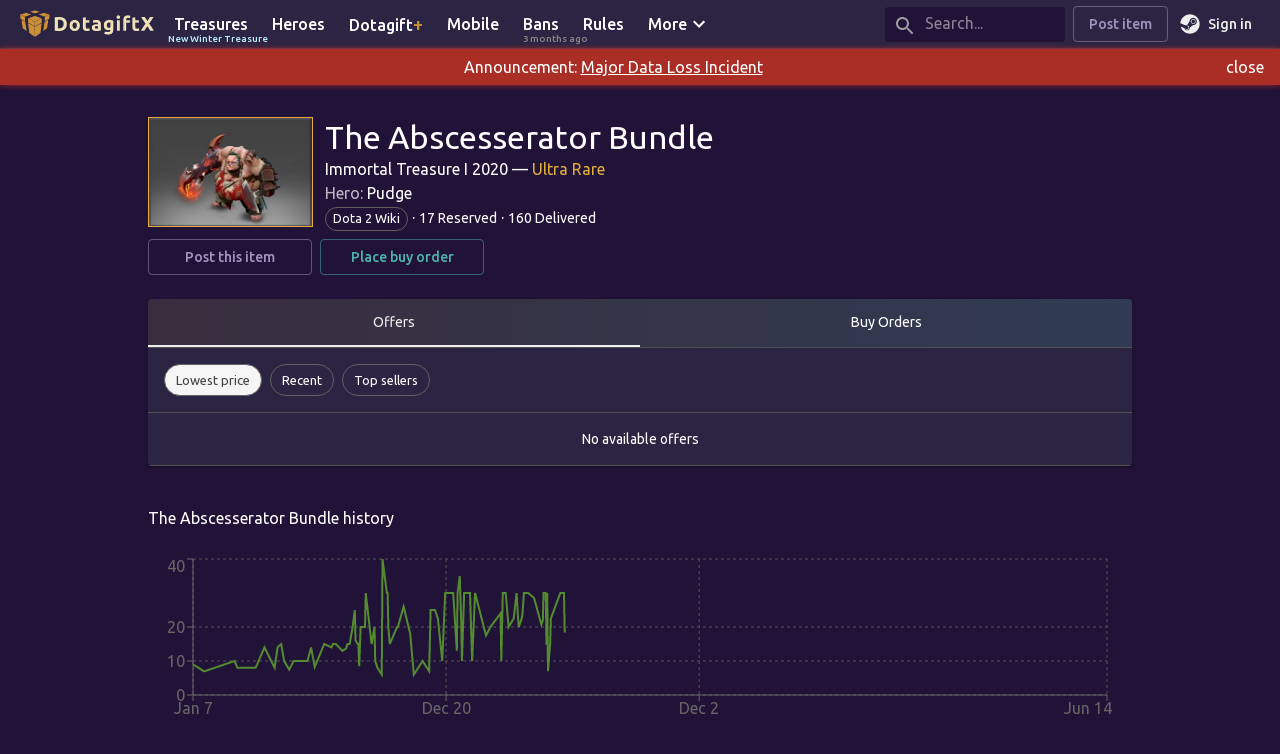

--- FILE ---
content_type: text/html; charset=utf-8
request_url: https://dotagiftx.com/the-abscesserator-bundle-pudge
body_size: 11968
content:
<!DOCTYPE html><html lang="en"><head><meta name="viewport" content="width=device-width, initial-scale=1, maximum-scale=6.0"/><meta charSet="UTF-8"/><title>DotagiftX :: Listings for The Abscesserator Bundle</title><meta name="description" content="Buy The Abscesserator Bundle from Immortal Treasure I 2020 — ULTRA RARE item for Pudge."/><link rel="canonical" href="https://dotagiftx.com/the-abscesserator-bundle-pudge"/><meta name="twitter:card" content="summary"/><meta name="twitter:title" content="DotagiftX :: Listings for The Abscesserator Bundle"/><meta name="twitter:description" content="Buy The Abscesserator Bundle from Immortal Treasure I 2020 — ULTRA RARE item for Pudge."/><meta name="twitter:image" content="https://api.dotagiftx.com/images/the-abscesserator-bundle-pudge.png"/><meta name="twitter:site" content="DotagiftX"/><meta property="og:site_name" content="DotagiftX"/><meta property="og:url" content="https://dotagiftx.com/the-abscesserator-bundle-pudge"/><meta property="og:type" content="website"/><meta property="og:title" content="DotagiftX :: Listings for The Abscesserator Bundle"/><meta property="og:description" content="Buy The Abscesserator Bundle from Immortal Treasure I 2020 — ULTRA RARE item for Pudge."/><meta property="og:image" content="https://api.dotagiftx.com/images/the-abscesserator-bundle-pudge.png"/><script type="application/ld+json">{"@context":"https://schema.org","@type":"Product","productID":"bbfd5915-0ab0-4ea4-99ff-75bad8b86a47","name":"The Abscesserator Bundle","image":"https://api.dotagiftx.com/images/the-abscesserator-bundle-pudge.png","offers":{"@type":"Offer","priceCurrency":"USD","url":"https://dotagiftx.com/the-abscesserator-bundle-pudge","availability":"https://schema.org/OutOfStock","price":"0"},"description":"Buy The Abscesserator Bundle from Immortal Treasure I 2020 — ULTRA RARE item for Pudge."}</script><link rel="preload" fetchpriority="high" as="image" href="https://api.dotagiftx.com/images/the-abscesserator-bundle-pudge.png" type="image/png"/><link rel="preload" as="image" imagesrcset="/_next/image?url=https%3A%2F%2Fapi.dotagiftx.com%2Fimages%2F350x240%2Fthe-abscesserator-bundle-pudge.png&amp;w=384&amp;q=100 1x, /_next/image?url=https%3A%2F%2Fapi.dotagiftx.com%2Fimages%2F350x240%2Fthe-abscesserator-bundle-pudge.png&amp;w=750&amp;q=100 2x"/><meta name="next-head-count" content="19"/><link rel="preconnect" href="https://fonts.googleapis.com"/><link rel="preconnect" href="https://www.googleanalytics.com"/><link rel="preconnect" href="https://www.googletagmanager.com"/><link rel="preconnect" href="https://cdn.cloudflare.steamstatic.com"/><meta name="theme-color" content="#eeeeee"/><link rel="icon" href="/favicon.ico"/><script async="" src="https://www.googletagmanager.com/gtag/js?id=G-N4K4YW93YN"></script><script>
                window.dataLayer = window.dataLayer || [];
                function gtag(){window.dataLayer.push(arguments)}
                gtag("js", new Date());
                gtag("config", "G-N4K4YW93YN");</script><link rel="preconnect" href="https://fonts.gstatic.com" crossorigin /><link rel="preload" href="/_next/static/css/b0ae371d74626b7e.css" as="style"/><link rel="stylesheet" href="/_next/static/css/b0ae371d74626b7e.css" data-n-g=""/><noscript data-n-css=""></noscript><script defer="" nomodule="" src="/_next/static/chunks/polyfills-c67a75d1b6f99dc8.js"></script><script src="/_next/static/chunks/webpack-a4dd1465dc91f657.js" defer=""></script><script src="/_next/static/chunks/framework-f44ba79936f400b5.js" defer=""></script><script src="/_next/static/chunks/main-9dd0fc5519e2881b.js" defer=""></script><script src="/_next/static/chunks/pages/_app-6262caaa6947e8b3.js" defer=""></script><script src="/_next/static/chunks/9332-410090d3f85a7701.js" defer=""></script><script src="/_next/static/chunks/6325-56b879c885dd216b.js" defer=""></script><script src="/_next/static/chunks/1903-eb13a15d0c1278f4.js" defer=""></script><script src="/_next/static/chunks/3918-286f5dc73f16030e.js" defer=""></script><script src="/_next/static/chunks/5508-7c4a3f7cd9d278c2.js" defer=""></script><script src="/_next/static/chunks/7918-83b3b1ff37db3b60.js" defer=""></script><script src="/_next/static/chunks/3894-bcb7986c3179e725.js" defer=""></script><script src="/_next/static/chunks/2940-8e392681affa902a.js" defer=""></script><script src="/_next/static/chunks/9698-31dcd0410ff949df.js" defer=""></script><script src="/_next/static/chunks/5918-dc01828a05e57c3e.js" defer=""></script><script src="/_next/static/chunks/6263-8d83d44222e338ce.js" defer=""></script><script src="/_next/static/chunks/pages/%5B...slugs%5D-a4f94e8f7dffdc5e.js" defer=""></script><script src="/_next/static/zYz3NLHC3kFzWSK9sOco4/_buildManifest.js" defer=""></script><script src="/_next/static/zYz3NLHC3kFzWSK9sOco4/_ssgManifest.js" defer=""></script><style data-emotion="tss tmi661-main 6iaoh7-postItemButton 1kda1rw-appBar idr2t3-logo 16wd0be-brand 1xdlonb-spacer 1k7g7oq-nav 13ii6j8-root 1x080h-mediaContainer 1up0ch9-media w7qz26-itemStats ppaj5u-tableHead 13z54q4-sortButtons a7re5v-activeSortButtons c3mjt4-head twz30t-root ric35h-list a9jd50-vavleCopyright 1kl3n19-highlight">.tss-tmi661-main{margin-top:32px;}@media (max-width:899.95px){.tss-tmi661-main{margin-top:8px;}}.tss-6iaoh7-postItemButton{width:172px;}@media (max-width:599.95px){.tss-6iaoh7-postItemButton{width:50%;}}.tss-1kda1rw-appBar{padding:0px 12px;}@media (max-width:599.95px){.tss-1kda1rw-appBar{padding:0;}}.tss-idr2t3-logo{margin-bottom:-5px;}@media (max-width:599.95px){.tss-idr2t3-logo{max-width:30px;overflow:hidden;}}.tss-16wd0be-brand{height:30px;-webkit-transition:all 1s cubic-bezier(0.175, 0.885, 0.32, 1.275);-webkit-transition:all 1s cubic-bezier(0.175, 0.885, 0.32, 1.275);transition:all 1s cubic-bezier(0.175, 0.885, 0.32, 1.275);-webkit-touch-callout:none;-webkit-user-select:none;-khtm-user-select:none;-moz-user-select:none;-ms-user-select:none;-user-select:none;-webkit-tap-highlight-color:transparent;}.tss-16wd0be-brand:hover{-webkit-filter:brightness(115%);filter:brightness(115%);}.tss-1xdlonb-spacer{width:8px;}.tss-1k7g7oq-nav{font-weight:500;padding:0px 12px;cursor:pointer;}@media (max-width:899.95px){.tss-1k7g7oq-nav{display:none;}}.tss-1k7g7oq-nav:hover{color:#f1e0ba;}.tss-13ii6j8-root{padding:0px 8px;min-height:500px;}@media (max-width:899.95px){.tss-13ii6j8-root{padding:8px;}}@media (max-width:599.95px){.tss-1x080h-mediaContainer{width:100%;}}.tss-1up0ch9-media{width:165px;height:110px;}@media (max-width:599.95px){.tss-1up0ch9-media{width:300px;height:198px;margin:0 auto;}}.tss-w7qz26-itemStats{margin-bottom:8px;}.tss-ppaj5u-tableHead{background:linear-gradient(to right, #9d731f1f, #52c6bb26);}.tss-13z54q4-sortButtons{display:-webkit-box;display:-webkit-flex;display:-ms-flexbox;display:flex;}.tss-13z54q4-sortButtons .MuiChip-root{margin-right:8px;}.tss-a7re5v-activeSortButtons{color:#424242!important;background:#f5f5f5!important;}.tss-c3mjt4-head{text-transform:uppercase;color:rgba(255, 255, 255, 0.7);}.tss-twz30t-root{margin-top:40px;height:400px;background:linear-gradient(0deg, rgba(49, 38, 56, 0.36) 0%, rgba(83, 32, 85, 0.85) 100%),url(https://cdn.cloudflare.steamstatic.com/steam/apps/570/library_hero.jpg?t=1765871187994) center top;}@media (max-width:599.95px){.tss-twz30t-root{height:500px;}}@media (max-width:899.95px){.tss-twz30t-root{padding-bottom:0px;}}.tss-ric35h-list{display:block;list-style:none;padding:0;}@media (max-width:599.95px){.tss-ric35h-list{display:-webkit-box;display:-webkit-flex;display:-ms-flexbox;display:flex;-webkit-box-pack:space-evenly;-ms-flex-pack:space-evenly;-webkit-justify-content:space-evenly;justify-content:space-evenly;-webkit-box-flex-wrap:wrap;-webkit-flex-wrap:wrap;-ms-flex-wrap:wrap;flex-wrap:wrap;margin:0;}}.tss-ric35h-list li{float:left;margin-right:16px;}@media (max-width:599.95px){.tss-ric35h-list li{float:none;margin-right:8px;margin-left:8px;padding-top:8px;padding-bottom:8px;}}.tss-a9jd50-vavleCopyright{display:block;margin-top:32px;}@media (max-width:599.95px){.tss-a9jd50-vavleCopyright{margin-top:0px;margin-bottom:24px;text-align:center;}}.tss-1kl3n19-highlight{background:-webkit-linear-gradient(#EBCF87 10%, #C79123 90%);-webkit-background-clip:text;background-clip:text;-webkit-background-clip:text;-webkit-text-fill-color:transparent;-webkit-filter:drop-shadow(0px 0px 5px #e1261c);filter:drop-shadow(0px 0px 5px #e1261c);}</style><style data-href="https://fonts.googleapis.com/css2?family=Ubuntu:wght@300;400;500;700&display=swap">@font-face{font-family:'Ubuntu';font-style:normal;font-weight:300;font-display:swap;src:url(https://fonts.gstatic.com/l/font?kit=4iCv6KVjbNBYlgoC1CzTtA&skey=c70d0e00360563fb&v=v21) format('woff')}@font-face{font-family:'Ubuntu';font-style:normal;font-weight:400;font-display:swap;src:url(https://fonts.gstatic.com/l/font?kit=4iCs6KVjbNBYlgo6ew&skey=7e59fc036a1a8481&v=v21) format('woff')}@font-face{font-family:'Ubuntu';font-style:normal;font-weight:500;font-display:swap;src:url(https://fonts.gstatic.com/l/font?kit=4iCv6KVjbNBYlgoCjC3TtA&skey=d8a1e01f6daf5892&v=v21) format('woff')}@font-face{font-family:'Ubuntu';font-style:normal;font-weight:700;font-display:swap;src:url(https://fonts.gstatic.com/l/font?kit=4iCv6KVjbNBYlgoCxCvTtA&skey=403363908a1ded4d&v=v21) format('woff')}@font-face{font-family:'Ubuntu';font-style:normal;font-weight:300;font-display:swap;src:url(https://fonts.gstatic.com/s/ubuntu/v21/4iCv6KVjbNBYlgoC1CzjvWyNPYZvg7UI.woff2) format('woff2');unicode-range:U+0460-052F,U+1C80-1C8A,U+20B4,U+2DE0-2DFF,U+A640-A69F,U+FE2E-FE2F}@font-face{font-family:'Ubuntu';font-style:normal;font-weight:300;font-display:swap;src:url(https://fonts.gstatic.com/s/ubuntu/v21/4iCv6KVjbNBYlgoC1CzjtGyNPYZvg7UI.woff2) format('woff2');unicode-range:U+0301,U+0400-045F,U+0490-0491,U+04B0-04B1,U+2116}@font-face{font-family:'Ubuntu';font-style:normal;font-weight:300;font-display:swap;src:url(https://fonts.gstatic.com/s/ubuntu/v21/4iCv6KVjbNBYlgoC1CzjvGyNPYZvg7UI.woff2) format('woff2');unicode-range:U+1F00-1FFF}@font-face{font-family:'Ubuntu';font-style:normal;font-weight:300;font-display:swap;src:url(https://fonts.gstatic.com/s/ubuntu/v21/4iCv6KVjbNBYlgoC1Czjs2yNPYZvg7UI.woff2) format('woff2');unicode-range:U+0370-0377,U+037A-037F,U+0384-038A,U+038C,U+038E-03A1,U+03A3-03FF}@font-face{font-family:'Ubuntu';font-style:normal;font-weight:300;font-display:swap;src:url(https://fonts.gstatic.com/s/ubuntu/v21/4iCv6KVjbNBYlgoC1CzjvmyNPYZvg7UI.woff2) format('woff2');unicode-range:U+0100-02BA,U+02BD-02C5,U+02C7-02CC,U+02CE-02D7,U+02DD-02FF,U+0304,U+0308,U+0329,U+1D00-1DBF,U+1E00-1E9F,U+1EF2-1EFF,U+2020,U+20A0-20AB,U+20AD-20C0,U+2113,U+2C60-2C7F,U+A720-A7FF}@font-face{font-family:'Ubuntu';font-style:normal;font-weight:300;font-display:swap;src:url(https://fonts.gstatic.com/s/ubuntu/v21/4iCv6KVjbNBYlgoC1CzjsGyNPYZvgw.woff2) format('woff2');unicode-range:U+0000-00FF,U+0131,U+0152-0153,U+02BB-02BC,U+02C6,U+02DA,U+02DC,U+0304,U+0308,U+0329,U+2000-206F,U+20AC,U+2122,U+2191,U+2193,U+2212,U+2215,U+FEFF,U+FFFD}@font-face{font-family:'Ubuntu';font-style:normal;font-weight:400;font-display:swap;src:url(https://fonts.gstatic.com/s/ubuntu/v21/4iCs6KVjbNBYlgoKcg72nU6AF7xm.woff2) format('woff2');unicode-range:U+0460-052F,U+1C80-1C8A,U+20B4,U+2DE0-2DFF,U+A640-A69F,U+FE2E-FE2F}@font-face{font-family:'Ubuntu';font-style:normal;font-weight:400;font-display:swap;src:url(https://fonts.gstatic.com/s/ubuntu/v21/4iCs6KVjbNBYlgoKew72nU6AF7xm.woff2) format('woff2');unicode-range:U+0301,U+0400-045F,U+0490-0491,U+04B0-04B1,U+2116}@font-face{font-family:'Ubuntu';font-style:normal;font-weight:400;font-display:swap;src:url(https://fonts.gstatic.com/s/ubuntu/v21/4iCs6KVjbNBYlgoKcw72nU6AF7xm.woff2) format('woff2');unicode-range:U+1F00-1FFF}@font-face{font-family:'Ubuntu';font-style:normal;font-weight:400;font-display:swap;src:url(https://fonts.gstatic.com/s/ubuntu/v21/4iCs6KVjbNBYlgoKfA72nU6AF7xm.woff2) format('woff2');unicode-range:U+0370-0377,U+037A-037F,U+0384-038A,U+038C,U+038E-03A1,U+03A3-03FF}@font-face{font-family:'Ubuntu';font-style:normal;font-weight:400;font-display:swap;src:url(https://fonts.gstatic.com/s/ubuntu/v21/4iCs6KVjbNBYlgoKcQ72nU6AF7xm.woff2) format('woff2');unicode-range:U+0100-02BA,U+02BD-02C5,U+02C7-02CC,U+02CE-02D7,U+02DD-02FF,U+0304,U+0308,U+0329,U+1D00-1DBF,U+1E00-1E9F,U+1EF2-1EFF,U+2020,U+20A0-20AB,U+20AD-20C0,U+2113,U+2C60-2C7F,U+A720-A7FF}@font-face{font-family:'Ubuntu';font-style:normal;font-weight:400;font-display:swap;src:url(https://fonts.gstatic.com/s/ubuntu/v21/4iCs6KVjbNBYlgoKfw72nU6AFw.woff2) format('woff2');unicode-range:U+0000-00FF,U+0131,U+0152-0153,U+02BB-02BC,U+02C6,U+02DA,U+02DC,U+0304,U+0308,U+0329,U+2000-206F,U+20AC,U+2122,U+2191,U+2193,U+2212,U+2215,U+FEFF,U+FFFD}@font-face{font-family:'Ubuntu';font-style:normal;font-weight:500;font-display:swap;src:url(https://fonts.gstatic.com/s/ubuntu/v21/4iCv6KVjbNBYlgoCjC3jvWyNPYZvg7UI.woff2) format('woff2');unicode-range:U+0460-052F,U+1C80-1C8A,U+20B4,U+2DE0-2DFF,U+A640-A69F,U+FE2E-FE2F}@font-face{font-family:'Ubuntu';font-style:normal;font-weight:500;font-display:swap;src:url(https://fonts.gstatic.com/s/ubuntu/v21/4iCv6KVjbNBYlgoCjC3jtGyNPYZvg7UI.woff2) format('woff2');unicode-range:U+0301,U+0400-045F,U+0490-0491,U+04B0-04B1,U+2116}@font-face{font-family:'Ubuntu';font-style:normal;font-weight:500;font-display:swap;src:url(https://fonts.gstatic.com/s/ubuntu/v21/4iCv6KVjbNBYlgoCjC3jvGyNPYZvg7UI.woff2) format('woff2');unicode-range:U+1F00-1FFF}@font-face{font-family:'Ubuntu';font-style:normal;font-weight:500;font-display:swap;src:url(https://fonts.gstatic.com/s/ubuntu/v21/4iCv6KVjbNBYlgoCjC3js2yNPYZvg7UI.woff2) format('woff2');unicode-range:U+0370-0377,U+037A-037F,U+0384-038A,U+038C,U+038E-03A1,U+03A3-03FF}@font-face{font-family:'Ubuntu';font-style:normal;font-weight:500;font-display:swap;src:url(https://fonts.gstatic.com/s/ubuntu/v21/4iCv6KVjbNBYlgoCjC3jvmyNPYZvg7UI.woff2) format('woff2');unicode-range:U+0100-02BA,U+02BD-02C5,U+02C7-02CC,U+02CE-02D7,U+02DD-02FF,U+0304,U+0308,U+0329,U+1D00-1DBF,U+1E00-1E9F,U+1EF2-1EFF,U+2020,U+20A0-20AB,U+20AD-20C0,U+2113,U+2C60-2C7F,U+A720-A7FF}@font-face{font-family:'Ubuntu';font-style:normal;font-weight:500;font-display:swap;src:url(https://fonts.gstatic.com/s/ubuntu/v21/4iCv6KVjbNBYlgoCjC3jsGyNPYZvgw.woff2) format('woff2');unicode-range:U+0000-00FF,U+0131,U+0152-0153,U+02BB-02BC,U+02C6,U+02DA,U+02DC,U+0304,U+0308,U+0329,U+2000-206F,U+20AC,U+2122,U+2191,U+2193,U+2212,U+2215,U+FEFF,U+FFFD}@font-face{font-family:'Ubuntu';font-style:normal;font-weight:700;font-display:swap;src:url(https://fonts.gstatic.com/s/ubuntu/v21/4iCv6KVjbNBYlgoCxCvjvWyNPYZvg7UI.woff2) format('woff2');unicode-range:U+0460-052F,U+1C80-1C8A,U+20B4,U+2DE0-2DFF,U+A640-A69F,U+FE2E-FE2F}@font-face{font-family:'Ubuntu';font-style:normal;font-weight:700;font-display:swap;src:url(https://fonts.gstatic.com/s/ubuntu/v21/4iCv6KVjbNBYlgoCxCvjtGyNPYZvg7UI.woff2) format('woff2');unicode-range:U+0301,U+0400-045F,U+0490-0491,U+04B0-04B1,U+2116}@font-face{font-family:'Ubuntu';font-style:normal;font-weight:700;font-display:swap;src:url(https://fonts.gstatic.com/s/ubuntu/v21/4iCv6KVjbNBYlgoCxCvjvGyNPYZvg7UI.woff2) format('woff2');unicode-range:U+1F00-1FFF}@font-face{font-family:'Ubuntu';font-style:normal;font-weight:700;font-display:swap;src:url(https://fonts.gstatic.com/s/ubuntu/v21/4iCv6KVjbNBYlgoCxCvjs2yNPYZvg7UI.woff2) format('woff2');unicode-range:U+0370-0377,U+037A-037F,U+0384-038A,U+038C,U+038E-03A1,U+03A3-03FF}@font-face{font-family:'Ubuntu';font-style:normal;font-weight:700;font-display:swap;src:url(https://fonts.gstatic.com/s/ubuntu/v21/4iCv6KVjbNBYlgoCxCvjvmyNPYZvg7UI.woff2) format('woff2');unicode-range:U+0100-02BA,U+02BD-02C5,U+02C7-02CC,U+02CE-02D7,U+02DD-02FF,U+0304,U+0308,U+0329,U+1D00-1DBF,U+1E00-1E9F,U+1EF2-1EFF,U+2020,U+20A0-20AB,U+20AD-20C0,U+2113,U+2C60-2C7F,U+A720-A7FF}@font-face{font-family:'Ubuntu';font-style:normal;font-weight:700;font-display:swap;src:url(https://fonts.gstatic.com/s/ubuntu/v21/4iCv6KVjbNBYlgoCxCvjsGyNPYZvgw.woff2) format('woff2');unicode-range:U+0000-00FF,U+0131,U+0152-0153,U+02BB-02BC,U+02C6,U+02DA,U+02DC,U+0304,U+0308,U+0329,U+2000-206F,U+20AC,U+2122,U+2191,U+2193,U+2212,U+2215,U+FEFF,U+FFFD}</style></head><body><div id="__next" data-reactroot=""><style data-emotion="mui-global 11bns54">html{-webkit-font-smoothing:antialiased;-moz-osx-font-smoothing:grayscale;box-sizing:border-box;-webkit-text-size-adjust:100%;}*,*::before,*::after{box-sizing:inherit;}strong,b{font-weight:700;}body{margin:0;color:#fff;font-family:Ubuntu,sans-serif;font-weight:400;font-size:1rem;line-height:1.5;background-color:#211338ff;}@media print{body{background-color:#fff;}}body::backdrop{background-color:#211338ff;}</style><style data-emotion="mui 9mcleq">.mui-9mcleq{display:-webkit-box;display:-webkit-flex;display:-ms-flexbox;display:flex;-webkit-flex-direction:column;-ms-flex-direction:column;flex-direction:column;width:100%;box-sizing:border-box;-webkit-flex-shrink:0;-ms-flex-negative:0;flex-shrink:0;position:static;border-top:none;border-left:none;border-right:none;}</style><style data-emotion="mui 1gd2suj">.mui-1gd2suj{background-color:#2b2442ff;color:#fff;-webkit-transition:box-shadow 300ms cubic-bezier(0.4, 0, 0.2, 1) 0ms;transition:box-shadow 300ms cubic-bezier(0.4, 0, 0.2, 1) 0ms;border:1px solid rgba(255, 255, 255, 0.12);background-image:unset;display:-webkit-box;display:-webkit-flex;display:-ms-flexbox;display:flex;-webkit-flex-direction:column;-ms-flex-direction:column;flex-direction:column;width:100%;box-sizing:border-box;-webkit-flex-shrink:0;-ms-flex-negative:0;flex-shrink:0;position:static;border-top:none;border-left:none;border-right:none;}</style><header class="MuiPaper-root MuiPaper-outlined MuiAppBar-root MuiAppBar-colorPrimary MuiAppBar-positionStatic tss-1kda1rw-appBar mui-1gd2suj"><style data-emotion="mui 1g5pnzw">.mui-1g5pnzw{width:100%;margin-left:auto;box-sizing:border-box;margin-right:auto;display:block;}@media (min-width:1536px){.mui-1g5pnzw{max-width:1536px;}}</style><div class="MuiContainer-root MuiContainer-maxWidthXl MuiContainer-disableGutters tss-13ii6j8-root mui-1g5pnzw" style="min-height:0"><style data-emotion="mui mjywep">.mui-mjywep{position:relative;display:-webkit-box;display:-webkit-flex;display:-ms-flexbox;display:flex;-webkit-align-items:center;-webkit-box-align:center;-ms-flex-align:center;align-items:center;min-height:48px;}</style><div class="MuiToolbar-root MuiToolbar-dense mui-mjywep"><style data-emotion="mui ct9vl7">.mui-ct9vl7{-webkit-text-decoration:none;text-decoration:none;}.mui-ct9vl7:hover{-webkit-text-decoration:underline;text-decoration:underline;}</style><style data-emotion="mui nt6zyn">.mui-nt6zyn{margin:0;font:inherit;color:#fff;-webkit-text-decoration:none;text-decoration:none;}.mui-nt6zyn:hover{-webkit-text-decoration:underline;text-decoration:underline;}</style><a class="MuiTypography-root MuiTypography-inherit MuiLink-root MuiLink-underlineHover tss-idr2t3-logo mui-nt6zyn" style="text-decoration:none" href="/"><span style="box-sizing:border-box;display:inline-block;overflow:hidden;width:134px;height:30px;background:none;opacity:1;border:0;margin:0;padding:0;position:relative"><img alt="DotagiftX" src="[data-uri]" decoding="async" data-nimg="fixed" class="tss-16wd0be-brand" style="position:absolute;top:0;left:0;bottom:0;right:0;box-sizing:border-box;padding:0;border:none;margin:auto;display:block;width:0;height:0;min-width:100%;max-width:100%;min-height:100%;max-height:100%"/><noscript><img alt="DotagiftX" srcSet="/_next/image?url=%2F_next%2Fstatic%2Fmedia%2Fbrand_2x.85b824fe.png&amp;w=256&amp;q=75 1x, /_next/image?url=%2F_next%2Fstatic%2Fmedia%2Fbrand_2x.85b824fe.png&amp;w=384&amp;q=75 2x" src="/_next/image?url=%2F_next%2Fstatic%2Fmedia%2Fbrand_2x.85b824fe.png&amp;w=384&amp;q=75" decoding="async" data-nimg="fixed" style="position:absolute;top:0;left:0;bottom:0;right:0;box-sizing:border-box;padding:0;border:none;margin:auto;display:block;width:0;height:0;min-width:100%;max-width:100%;min-height:100%;max-height:100%" class="tss-16wd0be-brand" loading="lazy"/></noscript></span></a><span class="tss-1xdlonb-spacer"></span><style data-emotion="mui mr86mw">.mui-mr86mw{-webkit-text-decoration:none;text-decoration:none;}</style><style data-emotion="mui 1ho5bni">.mui-1ho5bni{margin:0;font:inherit;color:#fff;-webkit-text-decoration:none;text-decoration:none;}</style><a class="MuiTypography-root MuiTypography-inherit MuiLink-root MuiLink-underlineNone tss-1k7g7oq-nav mui-1ho5bni" href="/treasures">Treasures<span style="color:#bcecff;padding:0 8px;position:absolute;font-size:0.6rem;display:block;margin-top:-0.24rem;margin-left:-14px">New Winter Treasure</span></a><a class="MuiTypography-root MuiTypography-inherit MuiLink-root MuiLink-underlineNone tss-1k7g7oq-nav mui-1ho5bni" href="/heroes">Heroes</a><a class="MuiTypography-root MuiTypography-inherit MuiLink-root MuiLink-underlineNone tss-1k7g7oq-nav mui-1ho5bni" href="/plus">Dotagift<span style="font-size:18px;color:#CA9039">+</span></a><a class="MuiTypography-root MuiTypography-inherit MuiLink-root MuiLink-underlineNone tss-1k7g7oq-nav mui-1ho5bni" href="/download">Mobile</a><a class="MuiTypography-root MuiTypography-inherit MuiLink-root MuiLink-underlineNone tss-1k7g7oq-nav mui-1ho5bni" href="/bans">Bans</a><a class="MuiTypography-root MuiTypography-inherit MuiLink-root MuiLink-underlineNone tss-1k7g7oq-nav mui-1ho5bni" href="/rules">Rules</a><div><style data-emotion="mui 9uzxk0">@media (min-width:600px){.mui-9uzxk0{display:none;}}@media (min-width:900px){.mui-9uzxk0{display:-webkit-box;display:-webkit-flex;display:-ms-flexbox;display:flex;}}</style><div class="tss-1k7g7oq-nav MuiBox-root mui-9uzxk0" aria-haspopup="true"><span>More</span> <style data-emotion="mui vubbuv">.mui-vubbuv{-webkit-user-select:none;-moz-user-select:none;-ms-user-select:none;user-select:none;width:1em;height:1em;display:inline-block;fill:currentColor;-webkit-flex-shrink:0;-ms-flex-negative:0;flex-shrink:0;-webkit-transition:fill 200ms cubic-bezier(0.4, 0, 0.2, 1) 0ms;transition:fill 200ms cubic-bezier(0.4, 0, 0.2, 1) 0ms;font-size:1.5rem;}</style><svg class="MuiSvgIcon-root MuiSvgIcon-fontSizeMedium mui-vubbuv" focusable="false" aria-hidden="true" viewBox="0 0 24 24" data-testid="KeyboardArrowDownIcon"><path d="M7.41 8.59 12 13.17l4.59-4.58L18 10l-6 6-6-6z"></path></svg></div></div></div></div><style data-emotion="mui 1k371a6">@media print{.mui-1k371a6{position:absolute!important;}}</style><style data-emotion="mui a3xyjy">.mui-a3xyjy{z-index:1200;}</style></header><div style="text-align:center;background-color:#aa2e25;padding-top:6px;padding-bottom:6px;box-shadow:0 0 6px #aa2e25">Announcement: <u><a class="MuiTypography-root MuiTypography-inherit MuiLink-root MuiLink-underlineHover mui-nt6zyn" href="/post/major-incident-data-loss">Major Data Loss Incident</a></u><span style="float:right;padding-right:16px;cursor:pointer">close</span></div><main class="tss-tmi661-main"><style data-emotion="mui 5csqms">.mui-5csqms{width:100%;margin-left:auto;box-sizing:border-box;margin-right:auto;display:block;}@media (min-width:1200px){.mui-5csqms{max-width:1200px;}}</style><div class="MuiContainer-root MuiContainer-maxWidthLg MuiContainer-disableGutters tss-13ii6j8-root mui-5csqms" style="min-height:calc(100vh - 505px);max-width:1000px"><style data-emotion="mui sag665">.mui-sag665{box-sizing:border-box;display:-webkit-box;display:-webkit-flex;display:-ms-flexbox;display:flex;-webkit-box-flex-wrap:wrap;-webkit-flex-wrap:wrap;-ms-flex-wrap:wrap;flex-wrap:wrap;width:100%;-webkit-flex-direction:row;-ms-flex-direction:row;flex-direction:row;margin-top:-12px;width:calc(100% + 12px);margin-left:-12px;}.mui-sag665>.MuiGrid-item{padding-top:12px;}.mui-sag665>.MuiGrid-item{padding-left:12px;}</style><div class="MuiGrid-root MuiGrid-container MuiGrid-spacing-xs-1.5 mui-sag665"><style data-emotion="mui 1wxaqej">.mui-1wxaqej{box-sizing:border-box;margin:0;-webkit-flex-direction:row;-ms-flex-direction:row;flex-direction:row;}</style><div class="MuiGrid-root MuiGrid-item tss-1x080h-mediaContainer mui-1wxaqej"><div style="background:rgba(0, 0, 0, 0.15)"><a href="https://liquipedia.net/dota2/The_Abscesserator_Bundle" target="_blank" rel="noreferrer noopener"><div style="line-height:1;flex-shrink:0;overflow:hidden;user-select:none;border:1px solid #e2ac3f" class="tss-1up0ch9-media"><span style="box-sizing:border-box;display:inline-block;overflow:hidden;width:initial;height:initial;background:none;opacity:1;border:0;margin:0;padding:0;position:relative;max-width:100%"><span style="box-sizing:border-box;display:block;width:initial;height:initial;background:none;opacity:1;border:0;margin:0;padding:0;max-width:100%"><img style="display:block;max-width:100%;width:initial;height:initial;background:none;opacity:1;border:0;margin:0;padding:0" alt="" aria-hidden="true" src="data:image/svg+xml,%3csvg%20xmlns=%27http://www.w3.org/2000/svg%27%20version=%271.1%27%20width=%27330%27%20height=%27220%27/%3e"/></span><img alt="The Abscesserator Bundle" responsive="true" srcSet="/_next/image?url=https%3A%2F%2Fapi.dotagiftx.com%2Fimages%2F350x240%2Fthe-abscesserator-bundle-pudge.png&amp;w=384&amp;q=100 1x, /_next/image?url=https%3A%2F%2Fapi.dotagiftx.com%2Fimages%2F350x240%2Fthe-abscesserator-bundle-pudge.png&amp;w=750&amp;q=100 2x" src="/_next/image?url=https%3A%2F%2Fapi.dotagiftx.com%2Fimages%2F350x240%2Fthe-abscesserator-bundle-pudge.png&amp;w=750&amp;q=100" decoding="async" data-nimg="intrinsic" style="color:transparent;text-align:center;text-indent:10000px;position:absolute;top:0;left:0;bottom:0;right:0;box-sizing:border-box;padding:0;border:none;margin:auto;display:block;width:0;height:0;min-width:100%;max-width:100%;min-height:100%;max-height:100%"/></span></div></a></div></div><div class="MuiGrid-root MuiGrid-item mui-1wxaqej"><div><style data-emotion="mui 19mp7zv">.mui-19mp7zv{margin:0;font-family:Ubuntu,sans-serif;font-weight:400;font-size:1.5625rem;line-height:1.235;}@media (min-width:600px){.mui-19mp7zv{font-size:1.8219rem;}}@media (min-width:900px){.mui-19mp7zv{font-size:2.0243rem;}}@media (min-width:1200px){.mui-19mp7zv{font-size:2.0243rem;}}</style><h1 class="MuiTypography-root MuiTypography-h4 mui-19mp7zv">The Abscesserator Bundle</h1></div><div><a class="MuiTypography-root MuiTypography-inherit MuiLink-root MuiLink-underlineHover mui-nt6zyn" href="/search?origin=Immortal%20Treasure%20I%202020">Immortal Treasure I 2020</a> <!-- -->—<style data-emotion="mui ls1asd">.mui-ls1asd{margin:0;font-family:Ubuntu,sans-serif;font-weight:400;font-size:1rem;line-height:1.5;}</style><style data-emotion="mui vmnszp">.mui-vmnszp{-webkit-text-decoration:none;text-decoration:none;margin:0;font-family:Ubuntu,sans-serif;font-weight:400;font-size:1rem;line-height:1.5;}.mui-vmnszp:hover{-webkit-text-decoration:underline;text-decoration:underline;}</style><style data-emotion="mui 1l3xya">.mui-1l3xya{margin:0;font:inherit;color:#fff;-webkit-text-decoration:none;text-decoration:none;margin:0;font-family:Ubuntu,sans-serif;font-weight:400;font-size:1rem;line-height:1.5;}.mui-1l3xya:hover{-webkit-text-decoration:underline;text-decoration:underline;}</style><a class="MuiTypography-root MuiTypography-inherit MuiLink-root MuiLink-underlineHover MuiTypography-root MuiTypography-body1 mui-1l3xya" style="color:#e2ac3f;text-transform:capitalize;display:inline" href="/search?rarity=ultra%20rare"> ultra rare</a></div><div><style data-emotion="mui w6swo3">.mui-w6swo3{margin:0;font-family:Ubuntu,sans-serif;font-weight:400;font-size:1rem;line-height:1.5;color:rgba(255, 255, 255, 0.7);}</style><span class="MuiTypography-root MuiTypography-body1 mui-w6swo3">Hero: </span><a class="MuiTypography-root MuiTypography-inherit MuiLink-root MuiLink-underlineHover mui-nt6zyn" href="/search?hero=Pudge">Pudge</a></div><div class="tss-w7qz26-itemStats" spacing="1"><style data-emotion="mui 1v5h1m8">.mui-1v5h1m8{max-width:100%;font-family:Ubuntu,sans-serif;font-size:0.8125rem;display:-webkit-inline-box;display:-webkit-inline-flex;display:-ms-inline-flexbox;display:inline-flex;-webkit-align-items:center;-webkit-box-align:center;-ms-flex-align:center;align-items:center;-webkit-box-pack:center;-ms-flex-pack:center;-webkit-justify-content:center;justify-content:center;height:24px;color:#fff;background-color:rgba(255, 255, 255, 0.16);border-radius:16px;white-space:nowrap;-webkit-transition:background-color 300ms cubic-bezier(0.4, 0, 0.2, 1) 0ms,box-shadow 300ms cubic-bezier(0.4, 0, 0.2, 1) 0ms;transition:background-color 300ms cubic-bezier(0.4, 0, 0.2, 1) 0ms,box-shadow 300ms cubic-bezier(0.4, 0, 0.2, 1) 0ms;cursor:unset;outline:0;-webkit-text-decoration:none;text-decoration:none;border:0;padding:0;vertical-align:middle;box-sizing:border-box;-webkit-user-select:none;-moz-user-select:none;-ms-user-select:none;user-select:none;-webkit-tap-highlight-color:transparent;cursor:pointer;background-color:transparent;border:1px solid #616161;}.mui-1v5h1m8.Mui-disabled{opacity:0.38;pointer-events:none;}.mui-1v5h1m8 .MuiChip-avatar{margin-left:5px;margin-right:-6px;width:24px;height:24px;color:#e0e0e0;font-size:0.75rem;}.mui-1v5h1m8 .MuiChip-avatarColorPrimary{color:rgba(0, 0, 0, 0.87);background-color:#bdbdbd;}.mui-1v5h1m8 .MuiChip-avatarColorSecondary{color:rgba(0, 0, 0, 0.87);background-color:rgb(113, 104, 133);}.mui-1v5h1m8 .MuiChip-avatarSmall{margin-left:4px;margin-right:-4px;width:18px;height:18px;font-size:0.625rem;}.mui-1v5h1m8 .MuiChip-icon{margin-left:4px;margin-right:-4px;font-size:18px;color:#e0e0e0;}.mui-1v5h1m8 .MuiChip-deleteIcon{-webkit-tap-highlight-color:transparent;color:rgba(255, 255, 255, 0.26);font-size:16px;cursor:pointer;margin:0 5px 0 -6px;margin-right:4px;margin-left:-4px;}.mui-1v5h1m8 .MuiChip-deleteIcon:hover{color:rgba(255, 255, 255, 0.4);}.mui-1v5h1m8:hover{background-color:rgba(255, 255, 255, 0.24);}.mui-1v5h1m8.Mui-focusVisible{background-color:rgba(255, 255, 255, 0.28);}.mui-1v5h1m8:active{box-shadow:0px 2px 1px -1px rgba(0,0,0,0.2),0px 1px 1px 0px rgba(0,0,0,0.14),0px 1px 3px 0px rgba(0,0,0,0.12);}.mui-1v5h1m8.MuiChip-clickable:hover{background-color:rgba(255, 255, 255, 0.08);}.mui-1v5h1m8.Mui-focusVisible{background-color:rgba(255, 255, 255, 0.12);}.mui-1v5h1m8 .MuiChip-avatar{margin-left:4px;}.mui-1v5h1m8 .MuiChip-avatarSmall{margin-left:2px;}.mui-1v5h1m8 .MuiChip-icon{margin-left:4px;}.mui-1v5h1m8 .MuiChip-iconSmall{margin-left:2px;}.mui-1v5h1m8 .MuiChip-deleteIcon{margin-right:5px;}.mui-1v5h1m8 .MuiChip-deleteIconSmall{margin-right:3px;}</style><style data-emotion="mui 15y05n5">.mui-15y05n5{display:-webkit-inline-box;display:-webkit-inline-flex;display:-ms-inline-flexbox;display:inline-flex;-webkit-align-items:center;-webkit-box-align:center;-ms-flex-align:center;align-items:center;-webkit-box-pack:center;-ms-flex-pack:center;-webkit-justify-content:center;justify-content:center;position:relative;box-sizing:border-box;-webkit-tap-highlight-color:transparent;background-color:transparent;outline:0;border:0;margin:0;border-radius:0;padding:0;cursor:pointer;-webkit-user-select:none;-moz-user-select:none;-ms-user-select:none;user-select:none;vertical-align:middle;-moz-appearance:none;-webkit-appearance:none;-webkit-text-decoration:none;text-decoration:none;color:inherit;max-width:100%;font-family:Ubuntu,sans-serif;font-size:0.8125rem;display:-webkit-inline-box;display:-webkit-inline-flex;display:-ms-inline-flexbox;display:inline-flex;-webkit-align-items:center;-webkit-box-align:center;-ms-flex-align:center;align-items:center;-webkit-box-pack:center;-ms-flex-pack:center;-webkit-justify-content:center;justify-content:center;height:24px;color:#fff;background-color:rgba(255, 255, 255, 0.16);border-radius:16px;white-space:nowrap;-webkit-transition:background-color 300ms cubic-bezier(0.4, 0, 0.2, 1) 0ms,box-shadow 300ms cubic-bezier(0.4, 0, 0.2, 1) 0ms;transition:background-color 300ms cubic-bezier(0.4, 0, 0.2, 1) 0ms,box-shadow 300ms cubic-bezier(0.4, 0, 0.2, 1) 0ms;cursor:unset;outline:0;-webkit-text-decoration:none;text-decoration:none;border:0;padding:0;vertical-align:middle;box-sizing:border-box;-webkit-user-select:none;-moz-user-select:none;-ms-user-select:none;user-select:none;-webkit-tap-highlight-color:transparent;cursor:pointer;background-color:transparent;border:1px solid #616161;}.mui-15y05n5::-moz-focus-inner{border-style:none;}.mui-15y05n5.Mui-disabled{pointer-events:none;cursor:default;}@media print{.mui-15y05n5{-webkit-print-color-adjust:exact;color-adjust:exact;}}.mui-15y05n5.Mui-disabled{opacity:0.38;pointer-events:none;}.mui-15y05n5 .MuiChip-avatar{margin-left:5px;margin-right:-6px;width:24px;height:24px;color:#e0e0e0;font-size:0.75rem;}.mui-15y05n5 .MuiChip-avatarColorPrimary{color:rgba(0, 0, 0, 0.87);background-color:#bdbdbd;}.mui-15y05n5 .MuiChip-avatarColorSecondary{color:rgba(0, 0, 0, 0.87);background-color:rgb(113, 104, 133);}.mui-15y05n5 .MuiChip-avatarSmall{margin-left:4px;margin-right:-4px;width:18px;height:18px;font-size:0.625rem;}.mui-15y05n5 .MuiChip-icon{margin-left:4px;margin-right:-4px;font-size:18px;color:#e0e0e0;}.mui-15y05n5 .MuiChip-deleteIcon{-webkit-tap-highlight-color:transparent;color:rgba(255, 255, 255, 0.26);font-size:16px;cursor:pointer;margin:0 5px 0 -6px;margin-right:4px;margin-left:-4px;}.mui-15y05n5 .MuiChip-deleteIcon:hover{color:rgba(255, 255, 255, 0.4);}.mui-15y05n5:hover{background-color:rgba(255, 255, 255, 0.24);}.mui-15y05n5.Mui-focusVisible{background-color:rgba(255, 255, 255, 0.28);}.mui-15y05n5:active{box-shadow:0px 2px 1px -1px rgba(0,0,0,0.2),0px 1px 1px 0px rgba(0,0,0,0.14),0px 1px 3px 0px rgba(0,0,0,0.12);}.mui-15y05n5.MuiChip-clickable:hover{background-color:rgba(255, 255, 255, 0.08);}.mui-15y05n5.Mui-focusVisible{background-color:rgba(255, 255, 255, 0.12);}.mui-15y05n5 .MuiChip-avatar{margin-left:4px;}.mui-15y05n5 .MuiChip-avatarSmall{margin-left:2px;}.mui-15y05n5 .MuiChip-icon{margin-left:4px;}.mui-15y05n5 .MuiChip-iconSmall{margin-left:2px;}.mui-15y05n5 .MuiChip-deleteIcon{margin-right:5px;}.mui-15y05n5 .MuiChip-deleteIconSmall{margin-right:3px;}</style><style data-emotion="mui 1cl4jwl">.mui-1cl4jwl{-webkit-text-decoration:none;text-decoration:none;display:-webkit-inline-box;display:-webkit-inline-flex;display:-ms-inline-flexbox;display:inline-flex;-webkit-align-items:center;-webkit-box-align:center;-ms-flex-align:center;align-items:center;-webkit-box-pack:center;-ms-flex-pack:center;-webkit-justify-content:center;justify-content:center;position:relative;box-sizing:border-box;-webkit-tap-highlight-color:transparent;background-color:transparent;outline:0;border:0;margin:0;border-radius:0;padding:0;cursor:pointer;-webkit-user-select:none;-moz-user-select:none;-ms-user-select:none;user-select:none;vertical-align:middle;-moz-appearance:none;-webkit-appearance:none;-webkit-text-decoration:none;text-decoration:none;color:inherit;max-width:100%;font-family:Ubuntu,sans-serif;font-size:0.8125rem;display:-webkit-inline-box;display:-webkit-inline-flex;display:-ms-inline-flexbox;display:inline-flex;-webkit-align-items:center;-webkit-box-align:center;-ms-flex-align:center;align-items:center;-webkit-box-pack:center;-ms-flex-pack:center;-webkit-justify-content:center;justify-content:center;height:24px;color:#fff;background-color:rgba(255, 255, 255, 0.16);border-radius:16px;white-space:nowrap;-webkit-transition:background-color 300ms cubic-bezier(0.4, 0, 0.2, 1) 0ms,box-shadow 300ms cubic-bezier(0.4, 0, 0.2, 1) 0ms;transition:background-color 300ms cubic-bezier(0.4, 0, 0.2, 1) 0ms,box-shadow 300ms cubic-bezier(0.4, 0, 0.2, 1) 0ms;cursor:unset;outline:0;-webkit-text-decoration:none;text-decoration:none;border:0;padding:0;vertical-align:middle;box-sizing:border-box;-webkit-user-select:none;-moz-user-select:none;-ms-user-select:none;user-select:none;-webkit-tap-highlight-color:transparent;cursor:pointer;background-color:transparent;border:1px solid #616161;}.mui-1cl4jwl:hover{-webkit-text-decoration:underline;text-decoration:underline;}.mui-1cl4jwl::-moz-focus-inner{border-style:none;}.mui-1cl4jwl.Mui-disabled{pointer-events:none;cursor:default;}@media print{.mui-1cl4jwl{-webkit-print-color-adjust:exact;color-adjust:exact;}}.mui-1cl4jwl.Mui-disabled{opacity:0.38;pointer-events:none;}.mui-1cl4jwl .MuiChip-avatar{margin-left:5px;margin-right:-6px;width:24px;height:24px;color:#e0e0e0;font-size:0.75rem;}.mui-1cl4jwl .MuiChip-avatarColorPrimary{color:rgba(0, 0, 0, 0.87);background-color:#bdbdbd;}.mui-1cl4jwl .MuiChip-avatarColorSecondary{color:rgba(0, 0, 0, 0.87);background-color:rgb(113, 104, 133);}.mui-1cl4jwl .MuiChip-avatarSmall{margin-left:4px;margin-right:-4px;width:18px;height:18px;font-size:0.625rem;}.mui-1cl4jwl .MuiChip-icon{margin-left:4px;margin-right:-4px;font-size:18px;color:#e0e0e0;}.mui-1cl4jwl .MuiChip-deleteIcon{-webkit-tap-highlight-color:transparent;color:rgba(255, 255, 255, 0.26);font-size:16px;cursor:pointer;margin:0 5px 0 -6px;margin-right:4px;margin-left:-4px;}.mui-1cl4jwl .MuiChip-deleteIcon:hover{color:rgba(255, 255, 255, 0.4);}.mui-1cl4jwl:hover{background-color:rgba(255, 255, 255, 0.24);}.mui-1cl4jwl.Mui-focusVisible{background-color:rgba(255, 255, 255, 0.28);}.mui-1cl4jwl:active{box-shadow:0px 2px 1px -1px rgba(0,0,0,0.2),0px 1px 1px 0px rgba(0,0,0,0.14),0px 1px 3px 0px rgba(0,0,0,0.12);}.mui-1cl4jwl.MuiChip-clickable:hover{background-color:rgba(255, 255, 255, 0.08);}.mui-1cl4jwl.Mui-focusVisible{background-color:rgba(255, 255, 255, 0.12);}.mui-1cl4jwl .MuiChip-avatar{margin-left:4px;}.mui-1cl4jwl .MuiChip-avatarSmall{margin-left:2px;}.mui-1cl4jwl .MuiChip-icon{margin-left:4px;}.mui-1cl4jwl .MuiChip-iconSmall{margin-left:2px;}.mui-1cl4jwl .MuiChip-deleteIcon{margin-right:5px;}.mui-1cl4jwl .MuiChip-deleteIconSmall{margin-right:3px;}</style><style data-emotion="mui obf3cz">.mui-obf3cz{margin:0;font:inherit;color:#eeeeee;-webkit-text-decoration:none;text-decoration:none;display:-webkit-inline-box;display:-webkit-inline-flex;display:-ms-inline-flexbox;display:inline-flex;-webkit-align-items:center;-webkit-box-align:center;-ms-flex-align:center;align-items:center;-webkit-box-pack:center;-ms-flex-pack:center;-webkit-justify-content:center;justify-content:center;position:relative;box-sizing:border-box;-webkit-tap-highlight-color:transparent;background-color:transparent;outline:0;border:0;margin:0;border-radius:0;padding:0;cursor:pointer;-webkit-user-select:none;-moz-user-select:none;-ms-user-select:none;user-select:none;vertical-align:middle;-moz-appearance:none;-webkit-appearance:none;-webkit-text-decoration:none;text-decoration:none;color:inherit;max-width:100%;font-family:Ubuntu,sans-serif;font-size:0.8125rem;display:-webkit-inline-box;display:-webkit-inline-flex;display:-ms-inline-flexbox;display:inline-flex;-webkit-align-items:center;-webkit-box-align:center;-ms-flex-align:center;align-items:center;-webkit-box-pack:center;-ms-flex-pack:center;-webkit-justify-content:center;justify-content:center;height:24px;color:#fff;background-color:rgba(255, 255, 255, 0.16);border-radius:16px;white-space:nowrap;-webkit-transition:background-color 300ms cubic-bezier(0.4, 0, 0.2, 1) 0ms,box-shadow 300ms cubic-bezier(0.4, 0, 0.2, 1) 0ms;transition:background-color 300ms cubic-bezier(0.4, 0, 0.2, 1) 0ms,box-shadow 300ms cubic-bezier(0.4, 0, 0.2, 1) 0ms;cursor:unset;outline:0;-webkit-text-decoration:none;text-decoration:none;border:0;padding:0;vertical-align:middle;box-sizing:border-box;-webkit-user-select:none;-moz-user-select:none;-ms-user-select:none;user-select:none;-webkit-tap-highlight-color:transparent;cursor:pointer;background-color:transparent;border:1px solid #616161;}.mui-obf3cz:hover{-webkit-text-decoration:underline;text-decoration:underline;}.mui-obf3cz::-moz-focus-inner{border-style:none;}.mui-obf3cz.Mui-disabled{pointer-events:none;cursor:default;}@media print{.mui-obf3cz{-webkit-print-color-adjust:exact;color-adjust:exact;}}.mui-obf3cz.Mui-disabled{opacity:0.38;pointer-events:none;}.mui-obf3cz .MuiChip-avatar{margin-left:5px;margin-right:-6px;width:24px;height:24px;color:#e0e0e0;font-size:0.75rem;}.mui-obf3cz .MuiChip-avatarColorPrimary{color:rgba(0, 0, 0, 0.87);background-color:#bdbdbd;}.mui-obf3cz .MuiChip-avatarColorSecondary{color:rgba(0, 0, 0, 0.87);background-color:rgb(113, 104, 133);}.mui-obf3cz .MuiChip-avatarSmall{margin-left:4px;margin-right:-4px;width:18px;height:18px;font-size:0.625rem;}.mui-obf3cz .MuiChip-icon{margin-left:4px;margin-right:-4px;font-size:18px;color:#e0e0e0;}.mui-obf3cz .MuiChip-deleteIcon{-webkit-tap-highlight-color:transparent;color:rgba(255, 255, 255, 0.26);font-size:16px;cursor:pointer;margin:0 5px 0 -6px;margin-right:4px;margin-left:-4px;}.mui-obf3cz .MuiChip-deleteIcon:hover{color:rgba(255, 255, 255, 0.4);}.mui-obf3cz:hover{background-color:rgba(255, 255, 255, 0.24);}.mui-obf3cz.Mui-focusVisible{background-color:rgba(255, 255, 255, 0.28);}.mui-obf3cz:active{box-shadow:0px 2px 1px -1px rgba(0,0,0,0.2),0px 1px 1px 0px rgba(0,0,0,0.14),0px 1px 3px 0px rgba(0,0,0,0.12);}.mui-obf3cz.MuiChip-clickable:hover{background-color:rgba(255, 255, 255, 0.08);}.mui-obf3cz.Mui-focusVisible{background-color:rgba(255, 255, 255, 0.12);}.mui-obf3cz .MuiChip-avatar{margin-left:4px;}.mui-obf3cz .MuiChip-avatarSmall{margin-left:2px;}.mui-obf3cz .MuiChip-icon{margin-left:4px;}.mui-obf3cz .MuiChip-iconSmall{margin-left:2px;}.mui-obf3cz .MuiChip-deleteIcon{margin-right:5px;}.mui-obf3cz .MuiChip-deleteIconSmall{margin-right:3px;}</style><a class="MuiTypography-root MuiTypography-inherit MuiLink-root MuiLink-underlineHover MuiButtonBase-root MuiChip-root MuiChip-outlined MuiChip-sizeSmall MuiChip-colorDefault MuiChip-clickable MuiChip-clickableColorDefault MuiChip-outlinedDefault mui-obf3cz" tabindex="0" target="_blank" rel="noreferrer noopener" style="text-decoration:none" href="https://liquipedia.net/dota2/The_Abscesserator_Bundle"><style data-emotion="mui 19imqg1">.mui-19imqg1{overflow:hidden;text-overflow:ellipsis;padding-left:7px;padding-right:7px;white-space:nowrap;}</style><span class="MuiChip-label MuiChip-labelSmall mui-19imqg1">Dota 2 Wiki</span></a> · <style data-emotion="mui uxee3q">.mui-uxee3q{margin:0;font-family:Ubuntu,sans-serif;font-weight:400;font-size:0.875rem;line-height:1.43;color:#fff;}</style><style data-emotion="mui f0vunf">.mui-f0vunf{-webkit-text-decoration:none;text-decoration:none;margin:0;font-family:Ubuntu,sans-serif;font-weight:400;font-size:0.875rem;line-height:1.43;color:#fff;}.mui-f0vunf:hover{-webkit-text-decoration:underline;text-decoration:underline;}</style><style data-emotion="mui 1hysksu">.mui-1hysksu{margin:0;font:inherit;color:#eeeeee;-webkit-text-decoration:none;text-decoration:none;margin:0;font-family:Ubuntu,sans-serif;font-weight:400;font-size:0.875rem;line-height:1.43;color:#fff;}.mui-1hysksu:hover{-webkit-text-decoration:underline;text-decoration:underline;}</style><a class="MuiTypography-root MuiTypography-inherit MuiLink-root MuiLink-underlineHover MuiTypography-root MuiTypography-body2 mui-1hysksu" href="#reserved">17<!-- --> Reserved</a> · <a class="MuiTypography-root MuiTypography-inherit MuiLink-root MuiLink-underlineHover MuiTypography-root MuiTypography-body2 mui-1hysksu" href="#delivered">160<!-- --> Delivered</a></div></div></div><style data-emotion="mui x126zp">.mui-x126zp{box-sizing:border-box;display:-webkit-box;display:-webkit-flex;display:-ms-flexbox;display:flex;-webkit-box-flex-wrap:wrap;-webkit-flex-wrap:wrap;-ms-flex-wrap:wrap;flex-wrap:wrap;width:100%;-webkit-flex-direction:row;-ms-flex-direction:row;flex-direction:row;margin-top:-8px;width:calc(100% + 8px);margin-left:-8px;-webkit-align-items:center;-webkit-box-align:center;-ms-flex-align:center;align-items:center;margin-bottom:24px;}.mui-x126zp>.MuiGrid-item{padding-top:8px;}.mui-x126zp>.MuiGrid-item{padding-left:8px;}</style><div class="MuiGrid-root MuiGrid-container MuiGrid-spacing-xs-1 mui-x126zp"><div class="MuiGrid-root MuiGrid-item tss-6iaoh7-postItemButton mui-1wxaqej"><style data-emotion="mui 1r4k1zt">.mui-1r4k1zt{font-family:Ubuntu,sans-serif;font-weight:500;font-size:0.875rem;line-height:1.75;text-transform:uppercase;min-width:64px;padding:5px 15px;border-radius:4px;-webkit-transition:background-color 250ms cubic-bezier(0.4, 0, 0.2, 1) 0ms,box-shadow 250ms cubic-bezier(0.4, 0, 0.2, 1) 0ms,border-color 250ms cubic-bezier(0.4, 0, 0.2, 1) 0ms,color 250ms cubic-bezier(0.4, 0, 0.2, 1) 0ms;transition:background-color 250ms cubic-bezier(0.4, 0, 0.2, 1) 0ms,box-shadow 250ms cubic-bezier(0.4, 0, 0.2, 1) 0ms,border-color 250ms cubic-bezier(0.4, 0, 0.2, 1) 0ms,color 250ms cubic-bezier(0.4, 0, 0.2, 1) 0ms;border:1px solid rgba(162, 149, 191, 0.5);color:#a295bf;width:100%;text-transform:none;}.mui-1r4k1zt:hover{-webkit-text-decoration:none;text-decoration:none;background-color:rgba(162, 149, 191, 0.08);border:1px solid #a295bf;}@media (hover: none){.mui-1r4k1zt:hover{background-color:transparent;}}.mui-1r4k1zt.Mui-disabled{color:rgba(255, 255, 255, 0.3);border:1px solid rgba(255, 255, 255, 0.12);}</style><style data-emotion="mui gbersh">.mui-gbersh{display:-webkit-inline-box;display:-webkit-inline-flex;display:-ms-inline-flexbox;display:inline-flex;-webkit-align-items:center;-webkit-box-align:center;-ms-flex-align:center;align-items:center;-webkit-box-pack:center;-ms-flex-pack:center;-webkit-justify-content:center;justify-content:center;position:relative;box-sizing:border-box;-webkit-tap-highlight-color:transparent;background-color:transparent;outline:0;border:0;margin:0;border-radius:0;padding:0;cursor:pointer;-webkit-user-select:none;-moz-user-select:none;-ms-user-select:none;user-select:none;vertical-align:middle;-moz-appearance:none;-webkit-appearance:none;-webkit-text-decoration:none;text-decoration:none;color:inherit;font-family:Ubuntu,sans-serif;font-weight:500;font-size:0.875rem;line-height:1.75;text-transform:uppercase;min-width:64px;padding:5px 15px;border-radius:4px;-webkit-transition:background-color 250ms cubic-bezier(0.4, 0, 0.2, 1) 0ms,box-shadow 250ms cubic-bezier(0.4, 0, 0.2, 1) 0ms,border-color 250ms cubic-bezier(0.4, 0, 0.2, 1) 0ms,color 250ms cubic-bezier(0.4, 0, 0.2, 1) 0ms;transition:background-color 250ms cubic-bezier(0.4, 0, 0.2, 1) 0ms,box-shadow 250ms cubic-bezier(0.4, 0, 0.2, 1) 0ms,border-color 250ms cubic-bezier(0.4, 0, 0.2, 1) 0ms,color 250ms cubic-bezier(0.4, 0, 0.2, 1) 0ms;border:1px solid rgba(162, 149, 191, 0.5);color:#a295bf;width:100%;text-transform:none;}.mui-gbersh::-moz-focus-inner{border-style:none;}.mui-gbersh.Mui-disabled{pointer-events:none;cursor:default;}@media print{.mui-gbersh{-webkit-print-color-adjust:exact;color-adjust:exact;}}.mui-gbersh:hover{-webkit-text-decoration:none;text-decoration:none;background-color:rgba(162, 149, 191, 0.08);border:1px solid #a295bf;}@media (hover: none){.mui-gbersh:hover{background-color:transparent;}}.mui-gbersh.Mui-disabled{color:rgba(255, 255, 255, 0.3);border:1px solid rgba(255, 255, 255, 0.12);}</style><style data-emotion="mui ntfzkd">.mui-ntfzkd{-webkit-text-decoration:none;text-decoration:none;display:-webkit-inline-box;display:-webkit-inline-flex;display:-ms-inline-flexbox;display:inline-flex;-webkit-align-items:center;-webkit-box-align:center;-ms-flex-align:center;align-items:center;-webkit-box-pack:center;-ms-flex-pack:center;-webkit-justify-content:center;justify-content:center;position:relative;box-sizing:border-box;-webkit-tap-highlight-color:transparent;background-color:transparent;outline:0;border:0;margin:0;border-radius:0;padding:0;cursor:pointer;-webkit-user-select:none;-moz-user-select:none;-ms-user-select:none;user-select:none;vertical-align:middle;-moz-appearance:none;-webkit-appearance:none;-webkit-text-decoration:none;text-decoration:none;color:inherit;font-family:Ubuntu,sans-serif;font-weight:500;font-size:0.875rem;line-height:1.75;text-transform:uppercase;min-width:64px;padding:5px 15px;border-radius:4px;-webkit-transition:background-color 250ms cubic-bezier(0.4, 0, 0.2, 1) 0ms,box-shadow 250ms cubic-bezier(0.4, 0, 0.2, 1) 0ms,border-color 250ms cubic-bezier(0.4, 0, 0.2, 1) 0ms,color 250ms cubic-bezier(0.4, 0, 0.2, 1) 0ms;transition:background-color 250ms cubic-bezier(0.4, 0, 0.2, 1) 0ms,box-shadow 250ms cubic-bezier(0.4, 0, 0.2, 1) 0ms,border-color 250ms cubic-bezier(0.4, 0, 0.2, 1) 0ms,color 250ms cubic-bezier(0.4, 0, 0.2, 1) 0ms;border:1px solid rgba(162, 149, 191, 0.5);color:#a295bf;width:100%;text-transform:none;}.mui-ntfzkd:hover{-webkit-text-decoration:underline;text-decoration:underline;}.mui-ntfzkd::-moz-focus-inner{border-style:none;}.mui-ntfzkd.Mui-disabled{pointer-events:none;cursor:default;}@media print{.mui-ntfzkd{-webkit-print-color-adjust:exact;color-adjust:exact;}}.mui-ntfzkd:hover{-webkit-text-decoration:none;text-decoration:none;background-color:rgba(162, 149, 191, 0.08);border:1px solid #a295bf;}@media (hover: none){.mui-ntfzkd:hover{background-color:transparent;}}.mui-ntfzkd.Mui-disabled{color:rgba(255, 255, 255, 0.3);border:1px solid rgba(255, 255, 255, 0.12);}</style><style data-emotion="mui fxtson">.mui-fxtson{margin:0;font:inherit;color:#fff;-webkit-text-decoration:none;text-decoration:none;display:-webkit-inline-box;display:-webkit-inline-flex;display:-ms-inline-flexbox;display:inline-flex;-webkit-align-items:center;-webkit-box-align:center;-ms-flex-align:center;align-items:center;-webkit-box-pack:center;-ms-flex-pack:center;-webkit-justify-content:center;justify-content:center;position:relative;box-sizing:border-box;-webkit-tap-highlight-color:transparent;background-color:transparent;outline:0;border:0;margin:0;border-radius:0;padding:0;cursor:pointer;-webkit-user-select:none;-moz-user-select:none;-ms-user-select:none;user-select:none;vertical-align:middle;-moz-appearance:none;-webkit-appearance:none;-webkit-text-decoration:none;text-decoration:none;color:inherit;font-family:Ubuntu,sans-serif;font-weight:500;font-size:0.875rem;line-height:1.75;text-transform:uppercase;min-width:64px;padding:5px 15px;border-radius:4px;-webkit-transition:background-color 250ms cubic-bezier(0.4, 0, 0.2, 1) 0ms,box-shadow 250ms cubic-bezier(0.4, 0, 0.2, 1) 0ms,border-color 250ms cubic-bezier(0.4, 0, 0.2, 1) 0ms,color 250ms cubic-bezier(0.4, 0, 0.2, 1) 0ms;transition:background-color 250ms cubic-bezier(0.4, 0, 0.2, 1) 0ms,box-shadow 250ms cubic-bezier(0.4, 0, 0.2, 1) 0ms,border-color 250ms cubic-bezier(0.4, 0, 0.2, 1) 0ms,color 250ms cubic-bezier(0.4, 0, 0.2, 1) 0ms;border:1px solid rgba(162, 149, 191, 0.5);color:#a295bf;width:100%;text-transform:none;}.mui-fxtson:hover{-webkit-text-decoration:underline;text-decoration:underline;}.mui-fxtson::-moz-focus-inner{border-style:none;}.mui-fxtson.Mui-disabled{pointer-events:none;cursor:default;}@media print{.mui-fxtson{-webkit-print-color-adjust:exact;color-adjust:exact;}}.mui-fxtson:hover{-webkit-text-decoration:none;text-decoration:none;background-color:rgba(162, 149, 191, 0.08);border:1px solid #a295bf;}@media (hover: none){.mui-fxtson:hover{background-color:transparent;}}.mui-fxtson.Mui-disabled{color:rgba(255, 255, 255, 0.3);border:1px solid rgba(255, 255, 255, 0.12);}</style><a class="MuiTypography-root MuiTypography-inherit MuiLink-root MuiLink-underlineHover MuiButtonBase-root MuiButton-root MuiButton-outlined MuiButton-outlinedSecondary MuiButton-sizeMedium MuiButton-outlinedSizeMedium MuiButton-colorSecondary MuiButton-fullWidth MuiButton-root MuiButton-outlined MuiButton-outlinedSecondary MuiButton-sizeMedium MuiButton-outlinedSizeMedium MuiButton-colorSecondary MuiButton-fullWidth mui-fxtson" style="text-decoration:none" tabindex="0" href="/post-item?s=the-abscesserator-bundle-pudge">Post this item</a></div><div class="MuiGrid-root MuiGrid-item tss-6iaoh7-postItemButton mui-1wxaqej"><style data-emotion="mui 1mjbyfp">.mui-1mjbyfp{font-family:Ubuntu,sans-serif;font-weight:500;font-size:0.875rem;line-height:1.75;text-transform:uppercase;min-width:64px;padding:5px 15px;border-radius:4px;-webkit-transition:background-color 250ms cubic-bezier(0.4, 0, 0.2, 1) 0ms,box-shadow 250ms cubic-bezier(0.4, 0, 0.2, 1) 0ms,border-color 250ms cubic-bezier(0.4, 0, 0.2, 1) 0ms,color 250ms cubic-bezier(0.4, 0, 0.2, 1) 0ms;transition:background-color 250ms cubic-bezier(0.4, 0, 0.2, 1) 0ms,box-shadow 250ms cubic-bezier(0.4, 0, 0.2, 1) 0ms,border-color 250ms cubic-bezier(0.4, 0, 0.2, 1) 0ms,color 250ms cubic-bezier(0.4, 0, 0.2, 1) 0ms;border:1px solid rgba(77, 182, 172, 0.5);color:#4db6ac;width:100%;text-transform:none;}.mui-1mjbyfp:hover{-webkit-text-decoration:none;text-decoration:none;background-color:rgba(77, 182, 172, 0.08);border:1px solid #4db6ac;}@media (hover: none){.mui-1mjbyfp:hover{background-color:transparent;}}.mui-1mjbyfp.Mui-disabled{color:rgba(255, 255, 255, 0.3);border:1px solid rgba(255, 255, 255, 0.12);}</style><style data-emotion="mui wyyn1e">.mui-wyyn1e{display:-webkit-inline-box;display:-webkit-inline-flex;display:-ms-inline-flexbox;display:inline-flex;-webkit-align-items:center;-webkit-box-align:center;-ms-flex-align:center;align-items:center;-webkit-box-pack:center;-ms-flex-pack:center;-webkit-justify-content:center;justify-content:center;position:relative;box-sizing:border-box;-webkit-tap-highlight-color:transparent;background-color:transparent;outline:0;border:0;margin:0;border-radius:0;padding:0;cursor:pointer;-webkit-user-select:none;-moz-user-select:none;-ms-user-select:none;user-select:none;vertical-align:middle;-moz-appearance:none;-webkit-appearance:none;-webkit-text-decoration:none;text-decoration:none;color:inherit;font-family:Ubuntu,sans-serif;font-weight:500;font-size:0.875rem;line-height:1.75;text-transform:uppercase;min-width:64px;padding:5px 15px;border-radius:4px;-webkit-transition:background-color 250ms cubic-bezier(0.4, 0, 0.2, 1) 0ms,box-shadow 250ms cubic-bezier(0.4, 0, 0.2, 1) 0ms,border-color 250ms cubic-bezier(0.4, 0, 0.2, 1) 0ms,color 250ms cubic-bezier(0.4, 0, 0.2, 1) 0ms;transition:background-color 250ms cubic-bezier(0.4, 0, 0.2, 1) 0ms,box-shadow 250ms cubic-bezier(0.4, 0, 0.2, 1) 0ms,border-color 250ms cubic-bezier(0.4, 0, 0.2, 1) 0ms,color 250ms cubic-bezier(0.4, 0, 0.2, 1) 0ms;border:1px solid rgba(77, 182, 172, 0.5);color:#4db6ac;width:100%;text-transform:none;}.mui-wyyn1e::-moz-focus-inner{border-style:none;}.mui-wyyn1e.Mui-disabled{pointer-events:none;cursor:default;}@media print{.mui-wyyn1e{-webkit-print-color-adjust:exact;color-adjust:exact;}}.mui-wyyn1e:hover{-webkit-text-decoration:none;text-decoration:none;background-color:rgba(77, 182, 172, 0.08);border:1px solid #4db6ac;}@media (hover: none){.mui-wyyn1e:hover{background-color:transparent;}}.mui-wyyn1e.Mui-disabled{color:rgba(255, 255, 255, 0.3);border:1px solid rgba(255, 255, 255, 0.12);}</style><button class="MuiButtonBase-root MuiButton-root MuiButton-outlined MuiButton-outlinedBid MuiButton-sizeMedium MuiButton-outlinedSizeMedium MuiButton-colorBid MuiButton-fullWidth MuiButton-root MuiButton-outlined MuiButton-outlinedBid MuiButton-sizeMedium MuiButton-outlinedSizeMedium MuiButton-colorBid MuiButton-fullWidth mui-wyyn1e" tabindex="0" type="button">Place buy order</button></div></div><style data-emotion="mui kge0eu">.mui-kge0eu{width:100%;overflow-x:auto;}</style><style data-emotion="mui iotjtu">.mui-iotjtu{background-color:#2b2442ff;color:#fff;-webkit-transition:box-shadow 300ms cubic-bezier(0.4, 0, 0.2, 1) 0ms;transition:box-shadow 300ms cubic-bezier(0.4, 0, 0.2, 1) 0ms;border-radius:4px;box-shadow:0px 2px 1px -1px rgba(0,0,0,0.2),0px 1px 1px 0px rgba(0,0,0,0.14),0px 1px 3px 0px rgba(0,0,0,0.12);background-image:linear-gradient(rgba(255, 255, 255, 0.05), rgba(255, 255, 255, 0.05));background-image:unset;width:100%;overflow-x:auto;}</style><div class="MuiPaper-root MuiPaper-elevation MuiPaper-rounded MuiPaper-elevation1 MuiTableContainer-root mui-iotjtu"><style data-emotion="mui 1166c5o">.mui-1166c5o{display:table;width:100%;border-collapse:collapse;border-spacing:0;}.mui-1166c5o caption{font-family:Ubuntu,sans-serif;font-weight:400;font-size:0.875rem;line-height:1.43;padding:16px;color:rgba(255, 255, 255, 0.7);text-align:left;caption-side:bottom;}</style><table class="MuiTable-root mui-1166c5o" aria-label="market list table"><style data-emotion="mui 1wbz3t9">.mui-1wbz3t9{display:table-header-group;}</style><thead class="MuiTableHead-root tss-ppaj5u-tableHead mui-1wbz3t9"><style data-emotion="mui d9qlv1">.mui-d9qlv1{color:inherit;display:table-row;vertical-align:middle;outline:0;}.mui-d9qlv1.MuiTableRow-hover:hover{background-color:rgba(255, 255, 255, 0.08);}.mui-d9qlv1.Mui-selected{background-color:rgba(238, 238, 238, 0.16);}.mui-d9qlv1.Mui-selected:hover{background-color:rgba(238, 238, 238, 0.24);}</style><tr class="MuiTableRow-root MuiTableRow-head mui-d9qlv1"><style data-emotion="mui 15m3jxo">.mui-15m3jxo{font-family:Ubuntu,sans-serif;font-weight:500;font-size:0.875rem;line-height:1.5rem;display:table-cell;vertical-align:inherit;border-bottom:1px solid rgba(81, 81, 81, 1);text-align:left;padding:0;color:#fff;}</style><th class="MuiTableCell-root MuiTableCell-head tss-c3mjt4-head MuiTableCell-paddingNone MuiTableCell-sizeMedium mui-15m3jxo" scope="col" colSpan="2"><style data-emotion="mui as72k">.mui-as72k indicator{display:-webkit-box;display:-webkit-flex;display:-ms-flexbox;display:flex;-webkit-box-pack:center;-ms-flex-pack:center;-webkit-justify-content:center;justify-content:center;background-color:transparent;}.mui-as72k indicator>span{width:100%;background-color:#bdbdbd;}</style><style data-emotion="mui 111n7kn">.mui-111n7kn{overflow:hidden;min-height:48px;-webkit-overflow-scrolling:touch;display:-webkit-box;display:-webkit-flex;display:-ms-flexbox;display:flex;}@media (max-width:599.95px){.mui-111n7kn .MuiTabs-scrollButtons{display:none;}}.mui-111n7kn indicator{display:-webkit-box;display:-webkit-flex;display:-ms-flexbox;display:flex;-webkit-box-pack:center;-ms-flex-pack:center;-webkit-justify-content:center;justify-content:center;background-color:transparent;}.mui-111n7kn indicator>span{width:100%;background-color:#bdbdbd;}</style><div class="MuiTabs-root mui-111n7kn"><style data-emotion="mui 1anid1y">.mui-1anid1y{position:relative;display:inline-block;-webkit-flex:1 1 auto;-ms-flex:1 1 auto;flex:1 1 auto;white-space:nowrap;overflow-x:hidden;width:100%;}</style><div class="MuiTabs-scroller MuiTabs-fixed mui-1anid1y" style="overflow:hidden;margin-bottom:0"><style data-emotion="mui k008qs">.mui-k008qs{display:-webkit-box;display:-webkit-flex;display:-ms-flexbox;display:flex;}</style><div class="MuiTabs-flexContainer mui-k008qs" role="tablist"><style data-emotion="mui 181o9fy">.mui-181o9fy{text-transform:none;color:#fff;font-weight:400;font-size:0.875rem;min-width:120px;}.mui-181o9fy:focus{opacity:1;}</style><style data-emotion="mui 15jvgmz">.mui-15jvgmz{font-family:Ubuntu,sans-serif;font-weight:500;font-size:0.875rem;line-height:1.25;text-transform:uppercase;max-width:none;min-width:90px;position:relative;min-height:48px;-webkit-flex-shrink:1;-ms-flex-negative:1;flex-shrink:1;padding:12px 16px;overflow:hidden;white-space:normal;text-align:center;-webkit-flex-direction:column;-ms-flex-direction:column;flex-direction:column;color:rgba(255, 255, 255, 0.7);-webkit-box-flex:1;-webkit-flex-grow:1;-ms-flex-positive:1;flex-grow:1;-webkit-flex-basis:0;-ms-flex-preferred-size:0;flex-basis:0;text-transform:none;color:#fff;font-weight:400;font-size:0.875rem;min-width:120px;}.mui-15jvgmz.Mui-selected{color:#eeeeee;}.mui-15jvgmz.Mui-disabled{color:rgba(255, 255, 255, 0.5);}.mui-15jvgmz:focus{opacity:1;}</style><style data-emotion="mui 16k6sh7">.mui-16k6sh7{display:-webkit-inline-box;display:-webkit-inline-flex;display:-ms-inline-flexbox;display:inline-flex;-webkit-align-items:center;-webkit-box-align:center;-ms-flex-align:center;align-items:center;-webkit-box-pack:center;-ms-flex-pack:center;-webkit-justify-content:center;justify-content:center;position:relative;box-sizing:border-box;-webkit-tap-highlight-color:transparent;background-color:transparent;outline:0;border:0;margin:0;border-radius:0;padding:0;cursor:pointer;-webkit-user-select:none;-moz-user-select:none;-ms-user-select:none;user-select:none;vertical-align:middle;-moz-appearance:none;-webkit-appearance:none;-webkit-text-decoration:none;text-decoration:none;color:inherit;font-family:Ubuntu,sans-serif;font-weight:500;font-size:0.875rem;line-height:1.25;text-transform:uppercase;max-width:none;min-width:90px;position:relative;min-height:48px;-webkit-flex-shrink:1;-ms-flex-negative:1;flex-shrink:1;padding:12px 16px;overflow:hidden;white-space:normal;text-align:center;-webkit-flex-direction:column;-ms-flex-direction:column;flex-direction:column;color:rgba(255, 255, 255, 0.7);-webkit-box-flex:1;-webkit-flex-grow:1;-ms-flex-positive:1;flex-grow:1;-webkit-flex-basis:0;-ms-flex-preferred-size:0;flex-basis:0;text-transform:none;color:#fff;font-weight:400;font-size:0.875rem;min-width:120px;}.mui-16k6sh7::-moz-focus-inner{border-style:none;}.mui-16k6sh7.Mui-disabled{pointer-events:none;cursor:default;}@media print{.mui-16k6sh7{-webkit-print-color-adjust:exact;color-adjust:exact;}}.mui-16k6sh7.Mui-selected{color:#eeeeee;}.mui-16k6sh7.Mui-disabled{color:rgba(255, 255, 255, 0.5);}.mui-16k6sh7:focus{opacity:1;}</style><button class="MuiButtonBase-root MuiTab-root MuiTab-textColorPrimary MuiTab-fullWidth Mui-selected mui-16k6sh7" tabindex="0" type="button" role="tab" aria-selected="true">Offers<style data-emotion="mui 1n8olc0">.mui-1n8olc0{position:absolute;height:2px;bottom:0;width:100%;-webkit-transition:all 300ms cubic-bezier(0.4, 0, 0.2, 1) 0ms;transition:all 300ms cubic-bezier(0.4, 0, 0.2, 1) 0ms;background-color:#eeeeee;}</style><span class="MuiTabs-indicator mui-1n8olc0"><span></span></span></button><button class="MuiButtonBase-root MuiTab-root MuiTab-textColorPrimary MuiTab-fullWidth mui-16k6sh7" tabindex="-1" type="button" role="tab" aria-selected="false">Buy Orders</button></div></div></div></th></tr></thead><style data-emotion="mui 1xnox0e">.mui-1xnox0e{display:table-row-group;}</style><tbody class="MuiTableBody-root mui-1xnox0e" style="opacity:1"><tr class="MuiTableRow-root mui-d9qlv1"><style data-emotion="mui 1g1gc3p">.mui-1g1gc3p{font-family:Ubuntu,sans-serif;font-weight:400;font-size:0.875rem;line-height:1.43;display:table-cell;vertical-align:inherit;border-bottom:1px solid rgba(81, 81, 81, 1);text-align:left;padding:16px;color:#fff;}</style><td class="MuiTableCell-root MuiTableCell-body MuiTableCell-sizeMedium mui-1g1gc3p" colSpan="2"><div class="tss-13z54q4-sortButtons"><style data-emotion="mui 1f2nqkm">.mui-1f2nqkm{max-width:100%;font-family:Ubuntu,sans-serif;font-size:0.8125rem;display:-webkit-inline-box;display:-webkit-inline-flex;display:-ms-inline-flexbox;display:inline-flex;-webkit-align-items:center;-webkit-box-align:center;-ms-flex-align:center;align-items:center;-webkit-box-pack:center;-ms-flex-pack:center;-webkit-justify-content:center;justify-content:center;height:32px;color:#fff;background-color:rgba(255, 255, 255, 0.16);border-radius:16px;white-space:nowrap;-webkit-transition:background-color 300ms cubic-bezier(0.4, 0, 0.2, 1) 0ms,box-shadow 300ms cubic-bezier(0.4, 0, 0.2, 1) 0ms;transition:background-color 300ms cubic-bezier(0.4, 0, 0.2, 1) 0ms,box-shadow 300ms cubic-bezier(0.4, 0, 0.2, 1) 0ms;cursor:unset;outline:0;-webkit-text-decoration:none;text-decoration:none;border:0;padding:0;vertical-align:middle;box-sizing:border-box;-webkit-user-select:none;-moz-user-select:none;-ms-user-select:none;user-select:none;-webkit-tap-highlight-color:transparent;cursor:pointer;background-color:transparent;border:1px solid #616161;}.mui-1f2nqkm.Mui-disabled{opacity:0.38;pointer-events:none;}.mui-1f2nqkm .MuiChip-avatar{margin-left:5px;margin-right:-6px;width:24px;height:24px;color:#e0e0e0;font-size:0.75rem;}.mui-1f2nqkm .MuiChip-avatarColorPrimary{color:rgba(0, 0, 0, 0.87);background-color:#bdbdbd;}.mui-1f2nqkm .MuiChip-avatarColorSecondary{color:rgba(0, 0, 0, 0.87);background-color:rgb(113, 104, 133);}.mui-1f2nqkm .MuiChip-avatarSmall{margin-left:4px;margin-right:-4px;width:18px;height:18px;font-size:0.625rem;}.mui-1f2nqkm .MuiChip-icon{margin-left:5px;margin-right:-6px;color:#e0e0e0;}.mui-1f2nqkm .MuiChip-deleteIcon{-webkit-tap-highlight-color:transparent;color:rgba(255, 255, 255, 0.26);font-size:22px;cursor:pointer;margin:0 5px 0 -6px;}.mui-1f2nqkm .MuiChip-deleteIcon:hover{color:rgba(255, 255, 255, 0.4);}.mui-1f2nqkm:hover{background-color:rgba(255, 255, 255, 0.24);}.mui-1f2nqkm.Mui-focusVisible{background-color:rgba(255, 255, 255, 0.28);}.mui-1f2nqkm:active{box-shadow:0px 2px 1px -1px rgba(0,0,0,0.2),0px 1px 1px 0px rgba(0,0,0,0.14),0px 1px 3px 0px rgba(0,0,0,0.12);}.mui-1f2nqkm.MuiChip-clickable:hover{background-color:rgba(255, 255, 255, 0.08);}.mui-1f2nqkm.Mui-focusVisible{background-color:rgba(255, 255, 255, 0.12);}.mui-1f2nqkm .MuiChip-avatar{margin-left:4px;}.mui-1f2nqkm .MuiChip-avatarSmall{margin-left:2px;}.mui-1f2nqkm .MuiChip-icon{margin-left:4px;}.mui-1f2nqkm .MuiChip-iconSmall{margin-left:2px;}.mui-1f2nqkm .MuiChip-deleteIcon{margin-right:5px;}.mui-1f2nqkm .MuiChip-deleteIconSmall{margin-right:3px;}</style><style data-emotion="mui qu6psd">.mui-qu6psd{display:-webkit-inline-box;display:-webkit-inline-flex;display:-ms-inline-flexbox;display:inline-flex;-webkit-align-items:center;-webkit-box-align:center;-ms-flex-align:center;align-items:center;-webkit-box-pack:center;-ms-flex-pack:center;-webkit-justify-content:center;justify-content:center;position:relative;box-sizing:border-box;-webkit-tap-highlight-color:transparent;background-color:transparent;outline:0;border:0;margin:0;border-radius:0;padding:0;cursor:pointer;-webkit-user-select:none;-moz-user-select:none;-ms-user-select:none;user-select:none;vertical-align:middle;-moz-appearance:none;-webkit-appearance:none;-webkit-text-decoration:none;text-decoration:none;color:inherit;max-width:100%;font-family:Ubuntu,sans-serif;font-size:0.8125rem;display:-webkit-inline-box;display:-webkit-inline-flex;display:-ms-inline-flexbox;display:inline-flex;-webkit-align-items:center;-webkit-box-align:center;-ms-flex-align:center;align-items:center;-webkit-box-pack:center;-ms-flex-pack:center;-webkit-justify-content:center;justify-content:center;height:32px;color:#fff;background-color:rgba(255, 255, 255, 0.16);border-radius:16px;white-space:nowrap;-webkit-transition:background-color 300ms cubic-bezier(0.4, 0, 0.2, 1) 0ms,box-shadow 300ms cubic-bezier(0.4, 0, 0.2, 1) 0ms;transition:background-color 300ms cubic-bezier(0.4, 0, 0.2, 1) 0ms,box-shadow 300ms cubic-bezier(0.4, 0, 0.2, 1) 0ms;cursor:unset;outline:0;-webkit-text-decoration:none;text-decoration:none;border:0;padding:0;vertical-align:middle;box-sizing:border-box;-webkit-user-select:none;-moz-user-select:none;-ms-user-select:none;user-select:none;-webkit-tap-highlight-color:transparent;cursor:pointer;background-color:transparent;border:1px solid #616161;}.mui-qu6psd::-moz-focus-inner{border-style:none;}.mui-qu6psd.Mui-disabled{pointer-events:none;cursor:default;}@media print{.mui-qu6psd{-webkit-print-color-adjust:exact;color-adjust:exact;}}.mui-qu6psd.Mui-disabled{opacity:0.38;pointer-events:none;}.mui-qu6psd .MuiChip-avatar{margin-left:5px;margin-right:-6px;width:24px;height:24px;color:#e0e0e0;font-size:0.75rem;}.mui-qu6psd .MuiChip-avatarColorPrimary{color:rgba(0, 0, 0, 0.87);background-color:#bdbdbd;}.mui-qu6psd .MuiChip-avatarColorSecondary{color:rgba(0, 0, 0, 0.87);background-color:rgb(113, 104, 133);}.mui-qu6psd .MuiChip-avatarSmall{margin-left:4px;margin-right:-4px;width:18px;height:18px;font-size:0.625rem;}.mui-qu6psd .MuiChip-icon{margin-left:5px;margin-right:-6px;color:#e0e0e0;}.mui-qu6psd .MuiChip-deleteIcon{-webkit-tap-highlight-color:transparent;color:rgba(255, 255, 255, 0.26);font-size:22px;cursor:pointer;margin:0 5px 0 -6px;}.mui-qu6psd .MuiChip-deleteIcon:hover{color:rgba(255, 255, 255, 0.4);}.mui-qu6psd:hover{background-color:rgba(255, 255, 255, 0.24);}.mui-qu6psd.Mui-focusVisible{background-color:rgba(255, 255, 255, 0.28);}.mui-qu6psd:active{box-shadow:0px 2px 1px -1px rgba(0,0,0,0.2),0px 1px 1px 0px rgba(0,0,0,0.14),0px 1px 3px 0px rgba(0,0,0,0.12);}.mui-qu6psd.MuiChip-clickable:hover{background-color:rgba(255, 255, 255, 0.08);}.mui-qu6psd.Mui-focusVisible{background-color:rgba(255, 255, 255, 0.12);}.mui-qu6psd .MuiChip-avatar{margin-left:4px;}.mui-qu6psd .MuiChip-avatarSmall{margin-left:2px;}.mui-qu6psd .MuiChip-icon{margin-left:4px;}.mui-qu6psd .MuiChip-iconSmall{margin-left:2px;}.mui-qu6psd .MuiChip-deleteIcon{margin-right:5px;}.mui-qu6psd .MuiChip-deleteIconSmall{margin-right:3px;}</style><div class="MuiButtonBase-root MuiChip-root MuiChip-outlined MuiChip-sizeMedium MuiChip-colorDefault MuiChip-clickable MuiChip-clickableColorDefault MuiChip-outlinedDefault tss-a7re5v-activeSortButtons mui-qu6psd" tabindex="0" role="button"><style data-emotion="mui 11lqbxm">.mui-11lqbxm{overflow:hidden;text-overflow:ellipsis;padding-left:11px;padding-right:11px;white-space:nowrap;}</style><span class="MuiChip-label MuiChip-labelMedium mui-11lqbxm">Lowest price</span></div><div class="MuiButtonBase-root MuiChip-root MuiChip-outlined MuiChip-sizeMedium MuiChip-colorDefault MuiChip-clickable MuiChip-clickableColorDefault MuiChip-outlinedDefault mui-qu6psd" tabindex="0" role="button"><span class="MuiChip-label MuiChip-labelMedium mui-11lqbxm">Recent</span></div><div class="MuiButtonBase-root MuiChip-root MuiChip-outlined MuiChip-sizeMedium MuiChip-colorDefault MuiChip-clickable MuiChip-clickableColorDefault MuiChip-outlinedDefault mui-qu6psd" tabindex="0" role="button"><span class="MuiChip-label MuiChip-labelMedium mui-11lqbxm">Top sellers</span></div></div></td></tr><tr class="MuiTableRow-root mui-d9qlv1"><style data-emotion="mui cxejww">.mui-cxejww{font-family:Ubuntu,sans-serif;font-weight:400;font-size:0.875rem;line-height:1.43;display:table-cell;vertical-align:inherit;border-bottom:1px solid rgba(81, 81, 81, 1);text-align:center;padding:16px;color:#fff;}</style><td class="MuiTableCell-root MuiTableCell-body MuiTableCell-alignCenter MuiTableCell-sizeMedium mui-cxejww" colSpan="3">No available <!-- -->offers</td></tr></tbody></table></div><div style="text-align:right"></div><div style="margin:8px"> </div><div></div></div></main><img src="https://api.dotagiftx.com/t?t=v&amp;i=bbfd5915-0ab0-4ea4-99ff-75bad8b86a47" height="1" width="1" alt=""/><footer class="tss-twz30t-root"><style data-emotion="mui 1px5dlw">.mui-1px5dlw{margin:0;-webkit-flex-shrink:0;-ms-flex-negative:0;flex-shrink:0;border-width:0;border-style:solid;border-color:rgba(255, 255, 255, 0.12);border-bottom-width:thin;}</style><hr class="MuiDivider-root MuiDivider-fullWidth mui-1px5dlw"/><div class="MuiContainer-root MuiContainer-maxWidthLg MuiContainer-disableGutters tss-13ii6j8-root mui-5csqms" style="min-height:0;max-width:1000px"><ul class="tss-ric35h-list"><li><style data-emotion="mui 1j7bmw3">.mui-1j7bmw3{margin:0;font:inherit;color:rgba(255, 255, 255, 0.7);-webkit-text-decoration:none;text-decoration:none;}.mui-1j7bmw3:hover{-webkit-text-decoration:underline;text-decoration:underline;}</style><a class="MuiTypography-root MuiTypography-inherit MuiLink-root MuiLink-underlineHover mui-1j7bmw3" href="/faqs">FAQs</a></li><li><a class="MuiTypography-root MuiTypography-inherit MuiLink-root MuiLink-underlineHover mui-1j7bmw3" href="/middleman">Middleman</a></li><li><a class="MuiTypography-root MuiTypography-inherit MuiLink-root MuiLink-underlineHover mui-1j7bmw3" href="/moderators">Moderators</a></li><li><a class="MuiTypography-root MuiTypography-inherit MuiLink-root MuiLink-underlineHover mui-1j7bmw3" href="/privacy">Privacy</a></li><li><a class="MuiTypography-root MuiTypography-inherit MuiLink-root MuiLink-underlineHover mui-1j7bmw3" href="/donate">Donate</a></li><li><a class="MuiTypography-root MuiTypography-inherit MuiLink-root MuiLink-underlineHover mui-1j7bmw3" href="/about"><style data-emotion="mui ucqiks">.mui-ucqiks{margin:0;font-family:Ubuntu,sans-serif;font-weight:400;font-size:0.875rem;line-height:1.43;color:#a295bf;}</style><span class="MuiTypography-root MuiTypography-body2 tss-1kl3n19-highlight mui-ucqiks">DotagiftX</span> <!-- -->by kudarap</a></li><li style="float:right"><a class="MuiTypography-root MuiTypography-inherit MuiLink-root MuiLink-underlineHover mui-nt6zyn" style="color:#ffc83d" href="https://steamcommunity.com/sharedfiles/filedetails/?id=2313234224"><svg viewBox="0 0 13 21" xmlns="http://www.w3.org/2000/svg" aria-hidden="true" style="margin:0 2px -8px 0" fill="#ffc83d" width="24" height="24"><path fill-rule="evenodd" clip-rule="evenodd" d="M5.8.2l-.6.42c-.24.15-.5.23-.81.2L3.93.73c-.5-.04-.97.19-1.2.65l-.3.65c-.16.27-.35.47-.62.58l-.42.2c-.46.19-.73.65-.7 1.15l.05.73c.03.3-.04.54-.24.77l-.26.39c-.31.38-.31.92-.04 1.34l.42.62c.15.23.2.5.2.8l-.08.47c-.04.5.19.96.65 1.2l.65.3c.27.15.46.35.58.62l.15.42c.23.46.66.73 1.2.7l.72-.05c.27-.04.54.04.77.23l.39.27c.38.31.92.31 1.34.04l.62-.42c.23-.16.5-.2.77-.2l.46.08c.5.04 1-.19 1.19-.65l.34-.66c.12-.27.31-.46.58-.57l.42-.16c.46-.23.77-.65.73-1.19l-.04-.73a.97.97 0 01.24-.77l.26-.39c.31-.38.31-.92.04-1.34l-.42-.62a1.1 1.1 0 01-.2-.77l.08-.46c.04-.5-.19-1-.65-1.2l-.65-.34c-.27-.12-.46-.3-.58-.58l-.2-.42C10 .97 9.55.66 9.05.7L8.3.74A.93.93 0 017.54.5L7.15.24C6.77-.07 6.23-.07 5.81.2zm.7 2.5a3.82 3.82 0 10-.04 7.65A3.82 3.82 0 006.5 2.7z"></path><path fill-rule="evenodd" clip-rule="evenodd" d="M3.04 12.78v7.32l3.46-2.47 3.46 2.47v-7.32c-.3.12-.65.2-1 .16l-.42-.08a.65.65 0 00-.39.12l-.61.38c-.66.42-1.46.42-2.12-.04l-.34-.3c-.12-.08-.23-.08-.35-.08l-.73.04c-.34 0-.69-.04-.96-.2z"></path></svg><strong>Give a Steam Award</strong></a></li></ul><br/><style data-emotion="mui fgxsd8">.mui-fgxsd8{margin:0;font-family:Ubuntu,sans-serif;font-weight:400;font-size:0.75rem;line-height:1.66;color:rgba(255, 255, 255, 0.7);}</style><p class="MuiTypography-root MuiTypography-caption tss-a9jd50-vavleCopyright mui-fgxsd8">DotagiftX<!-- --> is a community website and not affiliated with Valve or Steam.<br/>Game content and materials are trademarks and copyrights of their respective publisher and its licensors. All rights reserved.</p></div></footer></div><script id="__NEXT_DATA__" type="application/json">{"props":{"pageProps":{"item":{"id":"bbfd5915-0ab0-4ea4-99ff-75bad8b86a47","slug":"the-abscesserator-bundle-pudge","name":"The Abscesserator Bundle","hero":"Pudge","image":"the-abscesserator-bundle-pudge.png","origin":"Immortal Treasure I 2020","rarity":"ultra rare","view_count":71288,"quantity":0,"lowest_ask":0,"median_ask":0,"recent_ask":null,"highest_bid":0,"recent_bid":null,"bid_count":0,"reserved_count":17,"sold_count":160,"sale_count":177,"avg_sale":19.470734,"recent_sale":"2023-10-07T07:37:16.745Z","created_at":"2020-09-11T16:49:48.281Z","updated_at":"2025-12-30T03:53:45.189Z","asks":null,"bids":null},"canonicalURL":"https://dotagiftx.com/the-abscesserator-bundle-pudge","filter":{"page":1,"type":10,"status":200,"inventory_status":200,"sort":"lowest","item_id":"bbfd5915-0ab0-4ea4-99ff-75bad8b86a47"},"marketType":"offers","sortParam":"price","initialAsks":{"data":[],"result_count":0,"total_count":0},"initialBids":{"data":[],"result_count":0,"total_count":0},"error":null},"__N_SSP":true},"page":"/[...slugs]","query":{"slugs":["the-abscesserator-bundle-pudge"]},"buildId":"zYz3NLHC3kFzWSK9sOco4","isFallback":false,"gssp":true,"scriptLoader":[]}</script></body></html>

--- FILE ---
content_type: application/javascript; charset=utf-8
request_url: https://dotagiftx.com/_next/static/chunks/pages/privacy-da2e23949d71a239.js
body_size: 524
content:
(self.webpackChunk_N_E=self.webpackChunk_N_E||[]).push([[8915],{73030:function(e,r,n){(window.__NEXT_P=window.__NEXT_P||[]).push(["/privacy",function(){return n(533)}])},533:function(e,r,n){"use strict";n.r(r),n.d(r,{default:function(){return f}});var s=n(14924),o=n(85893);n(67294);var i=n(9008),t=n.n(i),a=n(1169),c=n(15861),l=n(23795),d=n(95927),u=n(73193),m=n(72102),h=n(2369),p=(0,a.ZL)()(function(e){var r;return{main:(r={},(0,s.Z)(r,e.breakpoints.down("md"),{marginTop:e.spacing(2)}),(0,s.Z)(r,"marginTop",e.spacing(4)),r)}});function f(){var e=p().classes;return(0,o.jsxs)(o.Fragment,{children:[(0,o.jsxs)(t(),{children:[(0,o.jsx)("meta",{charSet:"UTF-8"}),(0,o.jsxs)("title",{children:[d.iC," :: Privacy Policy"]})]}),(0,o.jsx)(m.Z,{}),(0,o.jsx)("main",{className:e.main,children:(0,o.jsxs)(h.Z,{children:[(0,o.jsx)(c.Z,{variant:"h5",component:"h1",gutterBottom:!0,children:"Privacy Policy"}),(0,o.jsx)("br",{}),(0,o.jsxs)(c.Z,{color:"textSecondary",children:["All of the data provided such as ",(0,o.jsx)("em",{children:"steam id, profile name, and avatar image"})," comes from public sources such as the Steam WebAPI and Steam community profiles."]}),(0,o.jsx)("br",{}),(0,o.jsxs)(c.Z,{color:"textSecondary",children:["We use cookies to keep your signed in session active and Google Analytics to monitor site traffic. For more information, see"," ",(0,o.jsx)(l.Z,{href:"https://www.google.com/policies/privacy/partners/",target:"_blank",color:"secondary",rel:"noreferrer noopener",children:"Google’s privacy terms"}),"."]}),(0,o.jsx)("br",{})]})}),(0,o.jsx)(u.default,{})]})}}},function(e){e.O(0,[9332,9698,9774,2888,179],function(){return e(e.s=73030)}),_N_E=e.O()}]);

--- FILE ---
content_type: application/javascript; charset=utf-8
request_url: https://dotagiftx.com/_next/static/chunks/1642-ef135a1a9340d50d.js
body_size: 3117
content:
"use strict";(self.webpackChunk_N_E=self.webpackChunk_N_E||[]).push([[1642],{46901:function(e,r,t){t.d(r,{Z:function(){return N}});var o=t(63366),a=t(87462),i=t(67294),l=t(63961),n=t(94780),s=t(2101),c=t(90948),d=t(28628),p=t(80560),u=t(98216),m=t(55113),v=t(1588),f=t(34867);function h(e){return(0,f.ZP)("MuiAlert",e)}let g=(0,v.Z)("MuiAlert",["root","action","icon","message","filled","colorSuccess","colorInfo","colorWarning","colorError","filledSuccess","filledInfo","filledWarning","filledError","outlined","outlinedSuccess","outlinedInfo","outlinedWarning","outlinedError","standard","standardSuccess","standardInfo","standardWarning","standardError"]);var Z=t(93946),x=t(82066),y=t(85893),k=(0,x.Z)((0,y.jsx)("path",{d:"M20,12A8,8 0 0,1 12,20A8,8 0 0,1 4,12A8,8 0 0,1 12,4C12.76,4 13.5,4.11 14.2, 4.31L15.77,2.74C14.61,2.26 13.34,2 12,2A10,10 0 0,0 2,12A10,10 0 0,0 12,22A10,10 0 0, 0 22,12M7.91,10.08L6.5,11.5L11,16L21,6L19.59,4.58L11,13.17L7.91,10.08Z"}),"SuccessOutlined"),C=(0,x.Z)((0,y.jsx)("path",{d:"M12 5.99L19.53 19H4.47L12 5.99M12 2L1 21h22L12 2zm1 14h-2v2h2v-2zm0-6h-2v4h2v-4z"}),"ReportProblemOutlined"),M=(0,x.Z)((0,y.jsx)("path",{d:"M11 15h2v2h-2zm0-8h2v6h-2zm.99-5C6.47 2 2 6.48 2 12s4.47 10 9.99 10C17.52 22 22 17.52 22 12S17.52 2 11.99 2zM12 20c-4.42 0-8-3.58-8-8s3.58-8 8-8 8 3.58 8 8-3.58 8-8 8z"}),"ErrorOutline"),S=(0,x.Z)((0,y.jsx)("path",{d:"M11,9H13V7H11M12,20C7.59,20 4,16.41 4,12C4,7.59 7.59,4 12,4C16.41,4 20,7.59 20, 12C20,16.41 16.41,20 12,20M12,2A10,10 0 0,0 2,12A10,10 0 0,0 12,22A10,10 0 0,0 22,12A10, 10 0 0,0 12,2M11,17H13V11H11V17Z"}),"InfoOutlined"),A=t(34484);let j=["action","children","className","closeText","color","components","componentsProps","icon","iconMapping","onClose","role","severity","slotProps","slots","variant"],$=e=>{let{variant:r,color:t,severity:o,classes:a}=e,i={root:["root",`color${(0,u.Z)(t||o)}`,`${r}${(0,u.Z)(t||o)}`,`${r}`],icon:["icon"],message:["message"],action:["action"]};return(0,n.Z)(i,h,a)},P=(0,c.ZP)(m.Z,{name:"MuiAlert",slot:"Root",overridesResolver(e,r){let{ownerState:t}=e;return[r.root,r[t.variant],r[`${t.variant}${(0,u.Z)(t.color||t.severity)}`]]}})(({theme:e})=>{let r="light"===e.palette.mode?s._j:s.$n,t="light"===e.palette.mode?s.$n:s._j;return(0,a.Z)({},e.typography.body2,{backgroundColor:"transparent",display:"flex",padding:"6px 16px",variants:[...Object.entries(e.palette).filter(([,e])=>e.main&&e.light).map(([o])=>({props:{colorSeverity:o,variant:"standard"},style:{color:e.vars?e.vars.palette.Alert[`${o}Color`]:r(e.palette[o].light,.6),backgroundColor:e.vars?e.vars.palette.Alert[`${o}StandardBg`]:t(e.palette[o].light,.9),[`& .${g.icon}`]:e.vars?{color:e.vars.palette.Alert[`${o}IconColor`]}:{color:e.palette[o].main}}})),...Object.entries(e.palette).filter(([,e])=>e.main&&e.light).map(([t])=>({props:{colorSeverity:t,variant:"outlined"},style:{color:e.vars?e.vars.palette.Alert[`${t}Color`]:r(e.palette[t].light,.6),border:`1px solid ${(e.vars||e).palette[t].light}`,[`& .${g.icon}`]:e.vars?{color:e.vars.palette.Alert[`${t}IconColor`]}:{color:e.palette[t].main}}})),...Object.entries(e.palette).filter(([,e])=>e.main&&e.dark).map(([r])=>({props:{colorSeverity:r,variant:"filled"},style:(0,a.Z)({fontWeight:e.typography.fontWeightMedium},e.vars?{color:e.vars.palette.Alert[`${r}FilledColor`],backgroundColor:e.vars.palette.Alert[`${r}FilledBg`]}:{backgroundColor:"dark"===e.palette.mode?e.palette[r].dark:e.palette[r].main,color:e.palette.getContrastText(e.palette[r].main)})}))]})}),b=(0,c.ZP)("div",{name:"MuiAlert",slot:"Icon",overridesResolver:(e,r)=>r.icon})({marginRight:12,padding:"7px 0",display:"flex",fontSize:22,opacity:.9}),w=(0,c.ZP)("div",{name:"MuiAlert",slot:"Message",overridesResolver:(e,r)=>r.message})({padding:"8px 0",minWidth:0,overflow:"auto"}),R=(0,c.ZP)("div",{name:"MuiAlert",slot:"Action",overridesResolver:(e,r)=>r.action})({display:"flex",alignItems:"flex-start",padding:"4px 0 0 16px",marginLeft:"auto",marginRight:-8}),z={success:(0,y.jsx)(k,{fontSize:"inherit"}),warning:(0,y.jsx)(C,{fontSize:"inherit"}),error:(0,y.jsx)(M,{fontSize:"inherit"}),info:(0,y.jsx)(S,{fontSize:"inherit"})},I=i.forwardRef(function(e,r){let t=(0,d.i)({props:e,name:"MuiAlert"}),{action:i,children:n,className:s,closeText:c="Close",color:u,components:m={},componentsProps:v={},icon:f,iconMapping:h=z,onClose:g,role:x="alert",severity:k="success",slotProps:C={},slots:M={},variant:S="standard"}=t,I=(0,o.Z)(t,j),N=(0,a.Z)({},t,{color:u,severity:k,variant:S,colorSeverity:u||k}),L=$(N),W={slots:(0,a.Z)({closeButton:m.CloseButton,closeIcon:m.CloseIcon},M),slotProps:(0,a.Z)({},v,C)},[T,D]=(0,p.Z)("closeButton",{elementType:Z.Z,externalForwardedProps:W,ownerState:N}),[B,E]=(0,p.Z)("closeIcon",{elementType:A.Z,externalForwardedProps:W,ownerState:N});return(0,y.jsxs)(P,(0,a.Z)({role:x,elevation:0,ownerState:N,className:(0,l.Z)(L.root,s),ref:r},I,{children:[!1!==f?(0,y.jsx)(b,{ownerState:N,className:L.icon,children:f||h[k]||z[k]}):null,(0,y.jsx)(w,{ownerState:N,className:L.message,children:n}),null!=i?(0,y.jsx)(R,{ownerState:N,className:L.action,children:i}):null,null==i&&g?(0,y.jsx)(R,{ownerState:N,className:L.action,children:(0,y.jsx)(T,(0,a.Z)({size:"small","aria-label":c,title:c,color:"inherit",onClick:g},D,{children:(0,y.jsx)(B,(0,a.Z)({fontSize:"small"},E))}))}):null]}))});var N=I},92401:function(e,r,t){t.d(r,{Z:function(){return x}});var o=t(87462),a=t(63366),i=t(67294),l=t(63961),n=t(94780),s=t(90948),c=t(28628),d=t(15861),p=t(1588),u=t(34867);function m(e){return(0,u.ZP)("MuiAlertTitle",e)}(0,p.Z)("MuiAlertTitle",["root"]);var v=t(85893);let f=["className"],h=e=>{let{classes:r}=e;return(0,n.Z)({root:["root"]},m,r)},g=(0,s.ZP)(d.Z,{name:"MuiAlertTitle",slot:"Root",overridesResolver:(e,r)=>r.root})(({theme:e})=>({fontWeight:e.typography.fontWeightMedium,marginTop:-2})),Z=i.forwardRef(function(e,r){let t=(0,c.i)({props:e,name:"MuiAlertTitle"}),{className:i}=t,n=(0,a.Z)(t,f),s=h(t);return(0,v.jsx)(g,(0,o.Z)({gutterBottom:!0,component:"div",ownerState:t,ref:r,className:(0,l.Z)(s.root,i)},n))});var x=Z},98456:function(e,r,t){t.d(r,{Z:function(){return b}});var o=t(63366),a=t(87462),i=t(67294),l=t(63961),n=t(94780),s=t(70917),c=t(98216),d=t(28628),p=t(90948),u=t(1588),m=t(34867);function v(e){return(0,m.ZP)("MuiCircularProgress",e)}(0,u.Z)("MuiCircularProgress",["root","determinate","indeterminate","colorPrimary","colorSecondary","svg","circle","circleDeterminate","circleIndeterminate","circleDisableShrink"]);var f=t(85893);let h=["className","color","disableShrink","size","style","thickness","value","variant"],g=e=>e,Z,x,y,k,C=(0,s.keyframes)(Z||(Z=g`
  0% {
    transform: rotate(0deg);
  }

  100% {
    transform: rotate(360deg);
  }
`)),M=(0,s.keyframes)(x||(x=g`
  0% {
    stroke-dasharray: 1px, 200px;
    stroke-dashoffset: 0;
  }

  50% {
    stroke-dasharray: 100px, 200px;
    stroke-dashoffset: -15px;
  }

  100% {
    stroke-dasharray: 100px, 200px;
    stroke-dashoffset: -125px;
  }
`)),S=e=>{let{classes:r,variant:t,color:o,disableShrink:a}=e,i={root:["root",t,`color${(0,c.Z)(o)}`],svg:["svg"],circle:["circle",`circle${(0,c.Z)(t)}`,a&&"circleDisableShrink"]};return(0,n.Z)(i,v,r)},A=(0,p.ZP)("span",{name:"MuiCircularProgress",slot:"Root",overridesResolver(e,r){let{ownerState:t}=e;return[r.root,r[t.variant],r[`color${(0,c.Z)(t.color)}`]]}})(({ownerState:e,theme:r})=>(0,a.Z)({display:"inline-block"},"determinate"===e.variant&&{transition:r.transitions.create("transform")},"inherit"!==e.color&&{color:(r.vars||r).palette[e.color].main}),({ownerState:e})=>"indeterminate"===e.variant&&(0,s.css)(y||(y=g`
      animation: ${0} 1.4s linear infinite;
    `),C)),j=(0,p.ZP)("svg",{name:"MuiCircularProgress",slot:"Svg",overridesResolver:(e,r)=>r.svg})({display:"block"}),$=(0,p.ZP)("circle",{name:"MuiCircularProgress",slot:"Circle",overridesResolver(e,r){let{ownerState:t}=e;return[r.circle,r[`circle${(0,c.Z)(t.variant)}`],t.disableShrink&&r.circleDisableShrink]}})(({ownerState:e,theme:r})=>(0,a.Z)({stroke:"currentColor"},"determinate"===e.variant&&{transition:r.transitions.create("stroke-dashoffset")},"indeterminate"===e.variant&&{strokeDasharray:"80px, 200px",strokeDashoffset:0}),({ownerState:e})=>"indeterminate"===e.variant&&!e.disableShrink&&(0,s.css)(k||(k=g`
      animation: ${0} 1.4s ease-in-out infinite;
    `),M)),P=i.forwardRef(function(e,r){let t=(0,d.i)({props:e,name:"MuiCircularProgress"}),{className:i,color:n="primary",disableShrink:s=!1,size:c=40,style:p,thickness:u=3.6,value:m=0,variant:v="indeterminate"}=t,g=(0,o.Z)(t,h),Z=(0,a.Z)({},t,{color:n,disableShrink:s,size:c,thickness:u,value:m,variant:v}),x=S(Z),y={},k={},C={};if("determinate"===v){let M=2*Math.PI*((44-u)/2);y.strokeDasharray=M.toFixed(3),C["aria-valuenow"]=Math.round(m),y.strokeDashoffset=`${((100-m)/100*M).toFixed(3)}px`,k.transform="rotate(-90deg)"}return(0,f.jsx)(A,(0,a.Z)({className:(0,l.Z)(x.root,i),style:(0,a.Z)({width:c,height:c},k,p),ownerState:Z,ref:r,role:"progressbar"},C,g,{children:(0,f.jsx)(j,{className:x.svg,ownerState:Z,viewBox:"22 22 44 44",children:(0,f.jsx)($,{className:x.circle,style:y,ownerState:Z,cx:44,cy:44,r:(44-u)/2,fill:"none",strokeWidth:u})})}))});var b=P},34484:function(e,r,t){t(67294);var o=t(82066),a=t(85893);r.Z=(0,o.Z)((0,a.jsx)("path",{d:"M19 6.41L17.59 5 12 10.59 6.41 5 5 6.41 10.59 12 5 17.59 6.41 19 12 13.41 17.59 19 19 17.59 13.41 12z"}),"Close")}}]);

--- FILE ---
content_type: application/javascript; charset=utf-8
request_url: https://dotagiftx.com/_next/static/chunks/pages/plus-2bc2735ba008d987.js
body_size: 2529
content:
(self.webpackChunk_N_E=self.webpackChunk_N_E||[]).push([[5895],{93086:function(e,r,n){(window.__NEXT_P=window.__NEXT_P||[]).push(["/plus",function(){return n(78375)}])},28733:function(e,r,n){"use strict";n.d(r,{C6:function(){return x},CQ:function(){return l},Cp:function(){return a},L3:function(){return d},pJ:function(){return t},wS:function(){return o},x6:function(){return c}});var s=n(30381),i=n.n(s);function t(e){var r=arguments.length>1&&void 0!==arguments[1]?arguments[1]:"",n="";return r&&"USD"===r.toLocaleUpperCase()&&(n="$"),"".concat(n).concat(Number(e).toFixed(2))}function c(e){return e.toString().replace(/\B(?=(\d{3})+(?!\d))/g,",")}function o(e){var r=i()(e),n=r.clone(),s=i()();return s<n.add(1,"day")?r.fromNow():(n.add(1,"month"),s<n.add(1,"year"))?r.format("MMM DD"):r.format("MMM DD, YYYY")}function a(e){var r=i()(e),n=((i()().unix()-r.unix())/86400).toFixed();return n>=20&&n<=60?"".concat(n," days ago"):r.fromNow()}function d(e){return i()(e).format("MMMM DD, YYYY")}function l(e){return i()(e).format("MMM DD, YYYY - h:mm A")}function x(e){return e?e.split(":")[0]:""}},78375:function(e,r,n){"use strict";n.r(r),n.d(r,{default:function(){return E}});var s=n(47568),i=n(26042),t=n(69396),c=n(828),o=n(97582),a=n(85893),d=n(67294),l=n(9008),x=n.n(l),u=n(2305),h=n(33753),p=n(63994),j=n(90948),b=n(15861),f=n(80822),Z=n(86886),g=n(69417),m=n(36599),v=n(36270),y=n(9601),_=n(51221),k=n(72162),P=n(17494),C=n(54123),S=n(72102),w=n(2369),D=n(73193),R=n(95927),M=n(28902),Y=n(46901),T=n(28733),A=(0,j.ZP)("ul")(function(e){return e.theme,{listStyle:"none","& li:before":{content:"'✔'",marginRight:8},paddingLeft:0}}),F={subscription:null,subscription_type:"",subscription_ends_at:null,subscriptionLabel:"",subscriptionColor:""};function E(){var e=(0,d.useContext)(h.Z).isLoggedIn,r=(0,c.Z)(d.useState(F),2),n=r[0],l=r[1];return d.useEffect(function(){(0,s.Z)(function(){var r;return(0,o.__generator)(this,function(n){switch(n.label){case 0:if(!e)return[2];return[4,p.i$.GET()];case 1:return r=n.sent(),l((0,t.Z)((0,i.Z)({},r),{subscriptionLabel:u.se[r.subscription],subscriptionColor:u.v1[r.subscription]})),[2]}})})()},[]),(0,a.jsxs)("div",{className:"container",children:[(0,a.jsxs)(x(),{children:[(0,a.jsx)("meta",{charSet:"UTF-8"}),(0,a.jsxs)("title",{children:[R.iC," :: Plus"]}),(0,a.jsx)("link",{rel:"icon",href:"/favicon.ico"})]}),(0,a.jsx)(S.Z,{}),(0,a.jsx)("main",{children:(0,a.jsxs)(w.Z,{children:[(0,a.jsxs)(f.Z,{children:[(0,a.jsx)(b.Z,{sx:{mt:8,mb:1,letterSpacing:3},style:{background:"linear-gradient( to right, #CB8F37 20%, #F0CF59 50%, #B5793D 80% )",WebkitBackgroundClip:"text",WebkitTextFillColor:"transparent"},variant:"h3",component:"h1",fontWeight:"bold",color:"secondary",children:"Dotagift Plus"}),(0,a.jsx)(b.Z,{variant:"h6",color:"textSecondary",sx:{mb:2},children:"Help support DotagiftX and get exclusive feature access, dedicated support, and profile badge."}),n.subscription?(0,a.jsx)(Y.Z,{variant:"filled",sx:{mt:1,background:n.subscriptionColor,transition:"box-shadow .5s ease-in-out, border .2s",borderTop:"0 solid ".concat(n.subscriptionColor),boxShadow:"0 0 10px ".concat(n.subscriptionColor)},children:(0,a.jsxs)("strong",{children:["You have an active ",n.subscriptionLabel," subscription in"," ",n.subscription_type," ",n.subscription_ends_at?"ends on ".concat((0,T.L3)(n.subscription_ends_at)):"automatically","."]})}):null]}),(0,a.jsxs)(Z.ZP,{container:!0,spacing:2,sx:{mt:0},children:[(0,a.jsx)(Z.ZP,{item:!0,xs:12,sm:6,md:4,children:(0,a.jsxs)(f.Z,{sx:{py:2,px:3,borderTop:"2px solid #596b95",backgroundImage:"linear-gradient(#4654755c, #465475)",borderRadius:2},children:[(0,a.jsx)(b.Z,{variant:"h6",children:"Supporter"}),(0,a.jsxs)(f.Z,{component:A,sx:{height:97},children:[(0,a.jsx)("li",{children:"Supporter Badge"}),(0,a.jsx)("li",{children:(0,a.jsx)(M.default,{href:"#exclusive-features",children:"Refresher Shard"})})]}),(0,a.jsxs)(g.Z,{variant:"outlined",fullWidth:!0,sx:{mt:10,bgcolor:"rgb(78, 93, 128)"},component:M.default,href:"/transmute/subscription?id=supporter",children:[(0,a.jsx)(b.Z,{variant:"h6",sx:{mr:.2},children:"$1"}),"/mo"]})]})}),(0,a.jsx)(Z.ZP,{item:!0,xs:12,sm:6,md:4,children:(0,a.jsxs)(f.Z,{sx:{py:2,px:3,borderTop:"2px solid #629cbd",backgroundImage:"linear-gradient(#578ba863, #578ba8)",borderRadius:2},children:[(0,a.jsx)(b.Z,{variant:"h6",children:"Trader"}),(0,a.jsxs)(f.Z,{component:A,sx:{height:97},children:[(0,a.jsx)("li",{children:"Trader Badge"}),(0,a.jsx)("li",{children:(0,a.jsx)(M.default,{href:"#exclusive-features",children:"Refresher Orb"})})]}),(0,a.jsxs)(g.Z,{variant:"outlined",fullWidth:!0,sx:{mt:10,bgcolor:"rgb(100, 159, 192)"},component:M.default,href:"/transmute/subscription?id=trader",children:[(0,a.jsx)(b.Z,{variant:"h6",sx:{mr:.2},children:"$3"}),"/mo"]})]})}),(0,a.jsx)(Z.ZP,{item:!0,xs:12,sm:12,md:4,children:(0,a.jsxs)(f.Z,{sx:{py:2,px:3,borderTop:"2px solid #ae7f1e",backgroundImage:"linear-gradient(#a6791d63, #a6791d)",borderRadius:2,maxWidth:500,margin:"auto"},children:[(0,a.jsx)(b.Z,{variant:"h6",children:"Partner"}),(0,a.jsxs)(f.Z,{component:A,children:[(0,a.jsx)("li",{children:"Partner Badge"}),(0,a.jsx)("li",{children:(0,a.jsx)(M.default,{href:"#exclusive-features",children:"Refresher Orb"})}),(0,a.jsx)("li",{children:(0,a.jsx)(M.default,{href:"#exclusive-features",children:"Shopkeeper's Contract"})}),(0,a.jsx)("li",{children:(0,a.jsx)(M.default,{href:"#exclusive-features",children:"Dedicated Pos-5"})})]}),(0,a.jsxs)(g.Z,{variant:"outlined",fullWidth:!0,sx:{mt:10,bgcolor:"rgb(197, 144, 35)"},component:M.default,href:"/transmute/subscription?id=partner",children:[(0,a.jsx)(b.Z,{variant:"h6",sx:{mr:.2},children:"$20"}),"/mo"]})]})})]}),(0,a.jsx)("br",{}),(0,a.jsx)(b.Z,{variant:"body2",paragraph:!0,textAlign:"center",color:"text.secondary",children:"Subscriptions automatically renew and you can cancel your subscription on Paypal dashboard."}),(0,a.jsxs)(f.Z,{children:[(0,a.jsx)(b.Z,{variant:"h6",sx:{mb:2},id:"exclusive-features",children:"Exclusive Features"}),(0,a.jsxs)(Z.ZP,{container:!0,spacing:1.5,children:[(0,a.jsx)(Z.ZP,{item:!0,md:3,sm:4,xs:6,children:(0,a.jsxs)(f.Z,{textAlign:"center",sx:{bgcolor:"background.paper",p:2,borderRadius:2},children:[(0,a.jsx)("img",{src:"/assets/refresher-shard.png",height:48}),(0,a.jsx)(b.Z,{children:"Refresher Shard"}),(0,a.jsx)(b.Z,{variant:"caption",color:"text.secondary",children:"Automatically refreshes expiring buy orders"})]})}),(0,a.jsx)(Z.ZP,{item:!0,md:3,sm:4,xs:6,children:(0,a.jsxs)(f.Z,{textAlign:"center",sx:{bgcolor:"background.paper",p:2,borderRadius:2},children:[(0,a.jsx)("img",{src:"/assets/refresher-orb.png",height:48}),(0,a.jsx)(b.Z,{children:"Refresher Orb"}),(0,a.jsx)(b.Z,{variant:"caption",color:"text.secondary",children:"Automatically refreshes expiring buy orders and listings"})]})}),(0,a.jsx)(Z.ZP,{item:!0,md:3,sm:4,xs:6,children:(0,a.jsxs)(f.Z,{textAlign:"center",sx:{bgcolor:"background.paper",p:2,borderRadius:2},children:[(0,a.jsx)("img",{src:"/assets/recipe.png",height:48}),(0,a.jsx)(b.Z,{children:"Shopkeeper's Contract"}),(0,a.jsx)(b.Z,{variant:"caption",color:"text.secondary",children:"Grants the ability to resell items outside your inventory"})]})}),(0,a.jsx)(Z.ZP,{item:!0,md:3,sm:4,xs:6,children:(0,a.jsxs)(f.Z,{textAlign:"center",sx:{bgcolor:"background.paper",p:2,borderRadius:2},children:[(0,a.jsx)("img",{src:"/assets/courier.png",height:48}),(0,a.jsx)(b.Z,{children:"Dedicated Pos-5"}),(0,a.jsx)(b.Z,{variant:"caption",color:"text.secondary",children:"Exclusive support channel on Discord and Steam"})]})})]})]}),(0,a.jsxs)(f.Z,{sx:{display:"none",mt:8,p:4,textAlign:"center",background:"url(/assets/plus-banner.png) no-repeat top center"},children:[(0,a.jsx)(b.Z,{variant:"h6",children:"Partnership Goals"}),(0,a.jsx)(L,{}),(0,a.jsx)(b.Z,{variant:"caption",children:"Locked features will start development when goal is reached."})]})]})}),(0,a.jsx)(D.default,{})]})}function L(){return(0,a.jsx)(d.Fragment,{children:(0,a.jsxs)(m.Z,{children:[(0,a.jsxs)(v.Z,{children:[(0,a.jsx)(C.Z,{color:"text.secondary",children:"5 subscribers"}),(0,a.jsxs)(y.Z,{children:[(0,a.jsx)(P.Z,{}),(0,a.jsx)(_.Z,{})]}),(0,a.jsxs)(k.Z,{children:[(0,a.jsx)(b.Z,{children:"Gem of Truesight"}),(0,a.jsx)(b.Z,{variant:"body2",color:"text.secondary",children:"Grants vision to all buy orders"})]})]}),(0,a.jsxs)(v.Z,{children:[(0,a.jsx)(C.Z,{color:"text.secondary",children:"10 subscribers"}),(0,a.jsxs)(y.Z,{children:[(0,a.jsx)(P.Z,{}),(0,a.jsx)(_.Z,{})]}),(0,a.jsxs)(k.Z,{children:[(0,a.jsx)(b.Z,{children:"Seer Stone"}),(0,a.jsx)(b.Z,{variant:"body2",color:"text.secondary",children:"Provides an analytics and monitoring dashboard"})]})]}),(0,a.jsxs)(v.Z,{children:[(0,a.jsx)(C.Z,{color:"text.secondary",children:"??"}),(0,a.jsxs)(y.Z,{children:[(0,a.jsx)(P.Z,{}),(0,a.jsx)(_.Z,{})]}),(0,a.jsxs)(k.Z,{children:[(0,a.jsx)(b.Z,{children:"Fusion Rune"}),(0,a.jsx)(b.Z,{variant:"body2",color:"text.secondary",children:"Ability to create your own cache"})]})]}),(0,a.jsxs)(v.Z,{children:[(0,a.jsx)(C.Z,{color:"text.secondary",children:"???"}),(0,a.jsx)(y.Z,{children:(0,a.jsx)(P.Z,{})}),(0,a.jsx)(k.Z,{children:"???"})]})]})})}}},function(e){e.O(0,[9332,7556,9698,9774,2888,179],function(){return e(e.s=93086)}),_N_E=e.O()}]);

--- FILE ---
content_type: application/javascript; charset=utf-8
request_url: https://dotagiftx.com/_next/static/chunks/9332-410090d3f85a7701.js
body_size: 31177
content:
(self.webpackChunk_N_E=self.webpackChunk_N_E||[]).push([[9332],{75503:function(e,t,r){"use strict";var n=r(64836);t.Z=void 0;var o=n(r(64938)),i=r(85893);t.Z=(0,o.default)((0,i.jsx)("path",{d:"M7.41 8.59 12 13.17l4.59-4.58L18 10l-6 6-6-6z"}),"KeyboardArrowDown")},326:function(e,t,r){"use strict";var n=r(64836);t.Z=void 0;var o=n(r(64938)),i=r(85893);t.Z=(0,o.default)((0,i.jsx)("path",{d:"M3 18h18v-2H3zm0-5h18v-2H3zm0-7v2h18V6z"}),"Menu")},42761:function(e,t,r){"use strict";var n=r(64836);t.Z=void 0;var o=n(r(64938)),i=r(85893);t.Z=(0,o.default)((0,i.jsx)("path",{d:"M15.5 14h-.79l-.28-.27C15.41 12.59 16 11.11 16 9.5 16 5.91 13.09 3 9.5 3S3 5.91 3 9.5 5.91 16 9.5 16c1.61 0 3.09-.59 4.23-1.57l.27.28v.79l5 4.99L20.49 19zm-6 0C7.01 14 5 11.99 5 9.5S7.01 5 9.5 5 14 7.01 14 9.5 11.99 14 9.5 14"}),"Search")},42293:function(e,t,r){"use strict";r.d(t,{Z:function(){return Z}});var n=r(63366),o=r(87462),i=r(67294),a=r(63961),l=r(94780),s=r(90948),u=r(28628),c=r(98216),d=r(55113),p=r(1588),f=r(34867);function m(e){return(0,f.ZP)("MuiAppBar",e)}(0,p.Z)("MuiAppBar",["root","positionFixed","positionAbsolute","positionSticky","positionStatic","positionRelative","colorDefault","colorPrimary","colorSecondary","colorInherit","colorTransparent","colorError","colorInfo","colorSuccess","colorWarning"]);var v=r(85893);let h=["className","color","enableColorOnDark","position"],g=e=>{let{color:t,position:r,classes:n}=e,o={root:["root",`color${(0,c.Z)(t)}`,`position${(0,c.Z)(r)}`]};return(0,l.Z)(o,m,n)},b=(e,t)=>e?`${null==e?void 0:e.replace(")","")}, ${t})`:t,y=(0,s.ZP)(d.Z,{name:"MuiAppBar",slot:"Root",overridesResolver(e,t){let{ownerState:r}=e;return[t.root,t[`position${(0,c.Z)(r.position)}`],t[`color${(0,c.Z)(r.color)}`]]}})(({theme:e,ownerState:t})=>{let r="light"===e.palette.mode?e.palette.grey[100]:e.palette.grey[900];return(0,o.Z)({display:"flex",flexDirection:"column",width:"100%",boxSizing:"border-box",flexShrink:0},"fixed"===t.position&&{position:"fixed",zIndex:(e.vars||e).zIndex.appBar,top:0,left:"auto",right:0,"@media print":{position:"absolute"}},"absolute"===t.position&&{position:"absolute",zIndex:(e.vars||e).zIndex.appBar,top:0,left:"auto",right:0},"sticky"===t.position&&{position:"sticky",zIndex:(e.vars||e).zIndex.appBar,top:0,left:"auto",right:0},"static"===t.position&&{position:"static"},"relative"===t.position&&{position:"relative"},!e.vars&&(0,o.Z)({},"default"===t.color&&{backgroundColor:r,color:e.palette.getContrastText(r)},t.color&&"default"!==t.color&&"inherit"!==t.color&&"transparent"!==t.color&&{backgroundColor:e.palette[t.color].main,color:e.palette[t.color].contrastText},"inherit"===t.color&&{color:"inherit"},"dark"===e.palette.mode&&!t.enableColorOnDark&&{backgroundColor:null,color:null},"transparent"===t.color&&(0,o.Z)({backgroundColor:"transparent",color:"inherit"},"dark"===e.palette.mode&&{backgroundImage:"none"})),e.vars&&(0,o.Z)({},"default"===t.color&&{"--AppBar-background":t.enableColorOnDark?e.vars.palette.AppBar.defaultBg:b(e.vars.palette.AppBar.darkBg,e.vars.palette.AppBar.defaultBg),"--AppBar-color":t.enableColorOnDark?e.vars.palette.text.primary:b(e.vars.palette.AppBar.darkColor,e.vars.palette.text.primary)},t.color&&!t.color.match(/^(default|inherit|transparent)$/)&&{"--AppBar-background":t.enableColorOnDark?e.vars.palette[t.color].main:b(e.vars.palette.AppBar.darkBg,e.vars.palette[t.color].main),"--AppBar-color":t.enableColorOnDark?e.vars.palette[t.color].contrastText:b(e.vars.palette.AppBar.darkColor,e.vars.palette[t.color].contrastText)},!["inherit","transparent"].includes(t.color)&&{backgroundColor:"var(--AppBar-background)"},{color:"inherit"===t.color?"inherit":"var(--AppBar-color)"},"transparent"===t.color&&{backgroundImage:"none",backgroundColor:"transparent",color:"inherit"}))}),x=i.forwardRef(function(e,t){let r=(0,u.i)({props:e,name:"MuiAppBar"}),{className:i,color:l="primary",enableColorOnDark:s=!1,position:c="fixed"}=r,d=(0,n.Z)(r,h),p=(0,o.Z)({},r,{color:l,position:c,enableColorOnDark:s}),f=g(p);return(0,v.jsx)(y,(0,o.Z)({square:!0,component:"header",ownerState:p,elevation:4,className:(0,a.Z)(f.root,i,"fixed"===c&&"mui-fixed"),ref:t},d))});var Z=x},69661:function(e,t,r){"use strict";r.d(t,{Z:function(){return S}});var n=r(63366),o=r(87462),i=r(67294),a=r(63961),l=r(94780),s=r(90948),u=r(28628),c=r(82066),d=r(85893),p=(0,c.Z)((0,d.jsx)("path",{d:"M12 12c2.21 0 4-1.79 4-4s-1.79-4-4-4-4 1.79-4 4 1.79 4 4 4zm0 2c-2.67 0-8 1.34-8 4v2h16v-2c0-2.66-5.33-4-8-4z"}),"Person"),f=r(1588),m=r(34867);function v(e){return(0,m.ZP)("MuiAvatar",e)}(0,f.Z)("MuiAvatar",["root","colorDefault","circular","rounded","square","img","fallback"]);var h=r(80560);let g=["alt","children","className","component","slots","slotProps","imgProps","sizes","src","srcSet","variant"],b=e=>{let{classes:t,variant:r,colorDefault:n}=e;return(0,l.Z)({root:["root",r,n&&"colorDefault"],img:["img"],fallback:["fallback"]},v,t)},y=(0,s.ZP)("div",{name:"MuiAvatar",slot:"Root",overridesResolver(e,t){let{ownerState:r}=e;return[t.root,t[r.variant],r.colorDefault&&t.colorDefault]}})(({theme:e})=>({position:"relative",display:"flex",alignItems:"center",justifyContent:"center",flexShrink:0,width:40,height:40,fontFamily:e.typography.fontFamily,fontSize:e.typography.pxToRem(20),lineHeight:1,borderRadius:"50%",overflow:"hidden",userSelect:"none",variants:[{props:{variant:"rounded"},style:{borderRadius:(e.vars||e).shape.borderRadius}},{props:{variant:"square"},style:{borderRadius:0}},{props:{colorDefault:!0},style:(0,o.Z)({color:(e.vars||e).palette.background.default},e.vars?{backgroundColor:e.vars.palette.Avatar.defaultBg}:(0,o.Z)({backgroundColor:e.palette.grey[400]},e.applyStyles("dark",{backgroundColor:e.palette.grey[600]})))}]})),x=(0,s.ZP)("img",{name:"MuiAvatar",slot:"Img",overridesResolver:(e,t)=>t.img})({width:"100%",height:"100%",textAlign:"center",objectFit:"cover",color:"transparent",textIndent:1e4}),Z=(0,s.ZP)(p,{name:"MuiAvatar",slot:"Fallback",overridesResolver:(e,t)=>t.fallback})({width:"75%",height:"75%"}),w=i.forwardRef(function(e,t){let r=(0,u.i)({props:e,name:"MuiAvatar"}),{alt:l,children:s,className:c,component:p="div",slots:f={},slotProps:m={},imgProps:v,sizes:w,src:S,srcSet:k,variant:P="circular"}=r,O=(0,n.Z)(r,g),C=null,M=function({crossOrigin:e,referrerPolicy:t,src:r,srcSet:n}){let[o,a]=i.useState(!1);return i.useEffect(()=>{if(!r&&!n)return;a(!1);let o=!0,i=new Image;return i.onload=()=>{o&&a("loaded")},i.onerror=()=>{o&&a("error")},i.crossOrigin=e,i.referrerPolicy=t,i.src=r,n&&(i.srcset=n),()=>{o=!1}},[e,t,r,n]),o}((0,o.Z)({},v,{src:S,srcSet:k})),E=S||k,A=E&&"error"!==M,j=(0,o.Z)({},r,{colorDefault:!A,component:p,variant:P}),R=b(j),[I,$]=(0,h.Z)("img",{className:R.img,elementType:x,externalForwardedProps:{slots:f,slotProps:{img:(0,o.Z)({},v,m.img)}},additionalProps:{alt:l,src:S,srcSet:k,sizes:w},ownerState:j});return C=A?(0,d.jsx)(I,(0,o.Z)({},$)):s||0===s?s:E&&l?l[0]:(0,d.jsx)(Z,{ownerState:j,className:R.fallback}),(0,d.jsx)(y,(0,o.Z)({as:p,ownerState:j,className:(0,a.Z)(R.root,c),ref:t},O,{children:C}))});var S=w},80822:function(e,t,r){"use strict";r.d(t,{Z:function(){return d}});var n=r(61354),o=r(37078),i=r(64291),a=r(10606),l=r(1588);let s=(0,l.Z)("MuiBox",["root"]),u=(0,i.Z)(),c=(0,n.Z)({themeId:a.Z,defaultTheme:u,defaultClassName:s.root,generateClassName:o.Z.generate});var d=c},65582:function(e,t,r){"use strict";r.d(t,{Z:function(){return S}});var n=r(63366),o=r(87462),i=r(67294),a=r(70828),l=r(34867),s=r(94780),u=r(14142),c=r(29628),d=r(45098),p=r(88647),f=r(85893);let m=["className","component","disableGutters","fixed","maxWidth","classes"],v=(0,p.Z)(),h=(0,d.Z)("div",{name:"MuiContainer",slot:"Root",overridesResolver(e,t){let{ownerState:r}=e;return[t.root,t[`maxWidth${(0,u.Z)(String(r.maxWidth))}`],r.fixed&&t.fixed,r.disableGutters&&t.disableGutters]}}),g=e=>(0,c.Z)({props:e,name:"MuiContainer",defaultTheme:v}),b=(e,t)=>{let r=e=>(0,l.ZP)(t,e),{classes:n,fixed:o,disableGutters:i,maxWidth:a}=e,c={root:["root",a&&`maxWidth${(0,u.Z)(String(a))}`,o&&"fixed",i&&"disableGutters"]};return(0,s.Z)(c,r,n)};var y=r(98216),x=r(90948),Z=r(28628);let w=function(e={}){let{createStyledComponent:t=h,useThemeProps:r=g,componentName:l="MuiContainer"}=e,s=t(({theme:e,ownerState:t})=>(0,o.Z)({width:"100%",marginLeft:"auto",boxSizing:"border-box",marginRight:"auto",display:"block"},!t.disableGutters&&{paddingLeft:e.spacing(2),paddingRight:e.spacing(2),[e.breakpoints.up("sm")]:{paddingLeft:e.spacing(3),paddingRight:e.spacing(3)}}),({theme:e,ownerState:t})=>t.fixed&&Object.keys(e.breakpoints.values).reduce((t,r)=>{let n=e.breakpoints.values[r];return 0!==n&&(t[e.breakpoints.up(r)]={maxWidth:`${n}${e.breakpoints.unit}`}),t},{}),({theme:e,ownerState:t})=>(0,o.Z)({},"xs"===t.maxWidth&&{[e.breakpoints.up("xs")]:{maxWidth:Math.max(e.breakpoints.values.xs,444)}},t.maxWidth&&"xs"!==t.maxWidth&&{[e.breakpoints.up(t.maxWidth)]:{maxWidth:`${e.breakpoints.values[t.maxWidth]}${e.breakpoints.unit}`}})),u=i.forwardRef(function(e,t){let i=r(e),{className:u,component:c="div",disableGutters:d=!1,fixed:p=!1,maxWidth:v="lg"}=i,h=(0,n.Z)(i,m),g=(0,o.Z)({},i,{component:c,disableGutters:d,fixed:p,maxWidth:v}),y=b(g,l);return(0,f.jsx)(s,(0,o.Z)({as:c,ownerState:g,className:(0,a.Z)(y.root,u),ref:t},h))});return u}({createStyledComponent:(0,x.ZP)("div",{name:"MuiContainer",slot:"Root",overridesResolver(e,t){let{ownerState:r}=e;return[t.root,t[`maxWidth${(0,y.Z)(String(r.maxWidth))}`],r.fixed&&t.fixed,r.disableGutters&&t.disableGutters]}}),useThemeProps:e=>(0,Z.i)({props:e,name:"MuiContainer"})});var S=w},77533:function(e,t,r){"use strict";r.d(t,{ZP:function(){return N}});var n=r(63366),o=r(87462),i=r(67294),a=r(63961),l=r(94780),s=r(82056),u=r(96664),c=r(8662),d=r(57907),p=r(57144),f=r(51705),m=r(2734),v=r(30577),h=r(5340),g=r(85893);let b=["addEndListener","appear","children","container","direction","easing","in","onEnter","onEntered","onEntering","onExit","onExited","onExiting","style","timeout","TransitionComponent"];function y(e,t,r){var n;let o="function"==typeof r?r():r,i=function(e,t,r){let n=t.getBoundingClientRect(),o=r&&r.getBoundingClientRect(),i=(0,h.Z)(t),a;if(t.fakeTransform)a=t.fakeTransform;else{let l=i.getComputedStyle(t);a=l.getPropertyValue("-webkit-transform")||l.getPropertyValue("transform")}let s=0,u=0;if(a&&"none"!==a&&"string"==typeof a){let c=a.split("(")[1].split(")")[0].split(",");s=parseInt(c[4],10),u=parseInt(c[5],10)}return"left"===e?o?`translateX(${o.right+s-n.left}px)`:`translateX(${i.innerWidth+s-n.left}px)`:"right"===e?o?`translateX(-${n.right-o.left-s}px)`:`translateX(-${n.left+n.width-s}px)`:"up"===e?o?`translateY(${o.bottom+u-n.top}px)`:`translateY(${i.innerHeight+u-n.top}px)`:o?`translateY(-${n.top-o.top+n.height-u}px)`:`translateY(-${n.top+n.height-u}px)`}(e,t,o);i&&(t.style.webkitTransform=i,t.style.transform=i)}let x=i.forwardRef(function(e,t){let r=(0,m.Z)(),a={enter:r.transitions.easing.easeOut,exit:r.transitions.easing.sharp},l={enter:r.transitions.duration.enteringScreen,exit:r.transitions.duration.leavingScreen},{addEndListener:s,appear:u=!0,children:x,container:Z,direction:w="down",easing:S=a,in:k,onEnter:P,onEntered:O,onEntering:C,onExit:M,onExited:E,onExiting:A,style:j,timeout:R=l,TransitionComponent:I=c.ZP}=e,$=(0,n.Z)(e,b),z=i.useRef(null),L=(0,f.Z)((0,d.Z)(x),z,t),T=e=>t=>{e&&(void 0===t?e(z.current):e(z.current,t))},N=T((e,t)=>{y(w,e,Z),(0,v.n)(e),P&&P(e,t)}),_=T((e,t)=>{let n=(0,v.C)({timeout:R,style:j,easing:S},{mode:"enter"});e.style.webkitTransition=r.transitions.create("-webkit-transform",(0,o.Z)({},n)),e.style.transition=r.transitions.create("transform",(0,o.Z)({},n)),e.style.webkitTransform="none",e.style.transform="none",C&&C(e,t)}),D=T(O),B=T(A),F=T(e=>{let t=(0,v.C)({timeout:R,style:j,easing:S},{mode:"exit"});e.style.webkitTransition=r.transitions.create("-webkit-transform",t),e.style.transition=r.transitions.create("transform",t),y(w,e,Z),M&&M(e)}),W=T(e=>{e.style.webkitTransition="",e.style.transition="",E&&E(e)}),V=e=>{s&&s(z.current,e)},H=i.useCallback(()=>{z.current&&y(w,z.current,Z)},[w,Z]);return i.useEffect(()=>{if(k||"down"===w||"right"===w)return;let e=(0,p.Z)(()=>{z.current&&y(w,z.current,Z)}),t=(0,h.Z)(z.current);return t.addEventListener("resize",e),()=>{e.clear(),t.removeEventListener("resize",e)}},[w,k,Z]),i.useEffect(()=>{k||H()},[k,H]),(0,g.jsx)(I,(0,o.Z)({nodeRef:z,onEnter:N,onEntered:D,onEntering:_,onExit:F,onExited:W,onExiting:B,addEndListener:V,appear:u,in:k,timeout:R},$,{children:(e,t)=>i.cloneElement(x,(0,o.Z)({ref:L,style:(0,o.Z)({visibility:"exited"!==e||k?void 0:"hidden"},j,x.props.style)},t))}))});var Z=r(55113),w=r(98216),S=r(28628),k=r(90948),P=r(14136),O=r(1588),C=r(34867);function M(e){return(0,C.ZP)("MuiDrawer",e)}(0,O.Z)("MuiDrawer",["root","docked","paper","paperAnchorLeft","paperAnchorRight","paperAnchorTop","paperAnchorBottom","paperAnchorDockedLeft","paperAnchorDockedRight","paperAnchorDockedTop","paperAnchorDockedBottom","modal"]);let E=["BackdropProps"],A=["anchor","BackdropProps","children","className","elevation","hideBackdrop","ModalProps","onClose","open","PaperProps","SlideProps","TransitionComponent","transitionDuration","variant"],j=(e,t)=>{let{ownerState:r}=e;return[t.root,("permanent"===r.variant||"persistent"===r.variant)&&t.docked,t.modal]},R=e=>{let{classes:t,anchor:r,variant:n}=e,o={root:["root"],docked:[("permanent"===n||"persistent"===n)&&"docked"],modal:["modal"],paper:["paper",`paperAnchor${(0,w.Z)(r)}`,"temporary"!==n&&`paperAnchorDocked${(0,w.Z)(r)}`]};return(0,l.Z)(o,M,t)},I=(0,k.ZP)(u.Z,{name:"MuiDrawer",slot:"Root",overridesResolver:j})(({theme:e})=>({zIndex:(e.vars||e).zIndex.drawer})),$=(0,k.ZP)("div",{shouldForwardProp:P.Z,name:"MuiDrawer",slot:"Docked",skipVariantsResolver:!1,overridesResolver:j})({flex:"0 0 auto"}),z=(0,k.ZP)(Z.Z,{name:"MuiDrawer",slot:"Paper",overridesResolver(e,t){let{ownerState:r}=e;return[t.paper,t[`paperAnchor${(0,w.Z)(r.anchor)}`],"temporary"!==r.variant&&t[`paperAnchorDocked${(0,w.Z)(r.anchor)}`]]}})(({theme:e,ownerState:t})=>(0,o.Z)({overflowY:"auto",display:"flex",flexDirection:"column",height:"100%",flex:"1 0 auto",zIndex:(e.vars||e).zIndex.drawer,WebkitOverflowScrolling:"touch",position:"fixed",top:0,outline:0},"left"===t.anchor&&{left:0},"top"===t.anchor&&{top:0,left:0,right:0,height:"auto",maxHeight:"100%"},"right"===t.anchor&&{right:0},"bottom"===t.anchor&&{top:"auto",left:0,bottom:0,right:0,height:"auto",maxHeight:"100%"},"left"===t.anchor&&"temporary"!==t.variant&&{borderRight:`1px solid ${(e.vars||e).palette.divider}`},"top"===t.anchor&&"temporary"!==t.variant&&{borderBottom:`1px solid ${(e.vars||e).palette.divider}`},"right"===t.anchor&&"temporary"!==t.variant&&{borderLeft:`1px solid ${(e.vars||e).palette.divider}`},"bottom"===t.anchor&&"temporary"!==t.variant&&{borderTop:`1px solid ${(e.vars||e).palette.divider}`})),L={left:"right",right:"left",top:"down",bottom:"up"},T=i.forwardRef(function(e,t){let r=(0,S.i)({props:e,name:"MuiDrawer"}),l=(0,m.Z)(),u=(0,s.V)(),c={enter:l.transitions.duration.enteringScreen,exit:l.transitions.duration.leavingScreen},{anchor:d="left",BackdropProps:p,children:f,className:v,elevation:h=16,hideBackdrop:b=!1,ModalProps:{BackdropProps:y}={},onClose:Z,open:w=!1,PaperProps:k={},SlideProps:P,TransitionComponent:O=x,transitionDuration:C=c,variant:M="temporary"}=r,j=(0,n.Z)(r.ModalProps,E),T=(0,n.Z)(r,A),N=i.useRef(!1);i.useEffect(()=>{N.current=!0},[]);let _=function({direction:e},t){var r;return"rtl"===e&&-1!==["left","right"].indexOf(t)?L[t]:t}({direction:u?"rtl":"ltr"},d),D=(0,o.Z)({},r,{anchor:d,elevation:h,open:w,variant:M},T),B=R(D),F=(0,g.jsx)(z,(0,o.Z)({elevation:"temporary"===M?h:0,square:!0},k,{className:(0,a.Z)(B.paper,k.className),ownerState:D,children:f}));if("permanent"===M)return(0,g.jsx)($,(0,o.Z)({className:(0,a.Z)(B.root,B.docked,v),ownerState:D,ref:t},T,{children:F}));let W=(0,g.jsx)(O,(0,o.Z)({in:w,direction:L[_],timeout:C,appear:N.current},P,{children:F}));return"persistent"===M?(0,g.jsx)($,(0,o.Z)({className:(0,a.Z)(B.root,B.docked,v),ownerState:D,ref:t},T,{children:W})):(0,g.jsx)(I,(0,o.Z)({BackdropProps:(0,o.Z)({},p,y,{transitionDuration:C}),className:(0,a.Z)(B.root,B.modal,v),open:w,ownerState:D,onClose:Z,hideBackdrop:b,ref:t},T,j,{children:W}))});var N=T},47167:function(e,t,r){"use strict";var n=r(67294);let o=n.createContext(void 0);t.Z=o},15704:function(e,t,r){"use strict";function n({props:e,states:t,muiFormControl:r}){return t.reduce((t,n)=>(t[n]=e[n],r&&void 0===e[n]&&(t[n]=r[n]),t),{})}r.d(t,{Z:function(){return n}})},74423:function(e,t,r){"use strict";r.d(t,{Z:function(){return i}});var n=r(67294),o=r(47167);function i(){return n.useContext(o.Z)}},86886:function(e,t,r){"use strict";r.d(t,{ZP:function(){return C}});var n=r(63366),o=r(87462),i=r(67294),a=r(63961),l=r(95408),s=r(39707),u=r(94780),c=r(90948),d=r(28628),p=r(2734);let f=i.createContext();var m=r(1588),v=r(34867);function h(e){return(0,v.ZP)("MuiGrid",e)}let g=["auto",!0,1,2,3,4,5,6,7,8,9,10,11,12],b=(0,m.Z)("MuiGrid",["root","container","item","zeroMinWidth",...[0,1,2,3,4,5,6,7,8,9,10].map(e=>`spacing-xs-${e}`),...["column-reverse","column","row-reverse","row"].map(e=>`direction-xs-${e}`),...["nowrap","wrap-reverse","wrap"].map(e=>`wrap-xs-${e}`),...g.map(e=>`grid-xs-${e}`),...g.map(e=>`grid-sm-${e}`),...g.map(e=>`grid-md-${e}`),...g.map(e=>`grid-lg-${e}`),...g.map(e=>`grid-xl-${e}`)]);var y=b,x=r(85893);let Z=["className","columns","columnSpacing","component","container","direction","item","rowSpacing","spacing","wrap","zeroMinWidth"];function w(e){let t=parseFloat(e);return`${t}${String(e).replace(String(t),"")||"px"}`}function S({breakpoints:e,values:t}){let r="";Object.keys(t).forEach(e=>{""===r&&0!==t[e]&&(r=e)});let n=Object.keys(e).sort((t,r)=>e[t]-e[r]);return n.slice(0,n.indexOf(r))}let k=(0,c.ZP)("div",{name:"MuiGrid",slot:"Root",overridesResolver(e,t){let{ownerState:r}=e,{container:n,direction:o,item:i,spacing:a,wrap:l,zeroMinWidth:s,breakpoints:u}=r,c=[];n&&(c=function(e,t,r={}){if(!e||e<=0)return[];if("string"==typeof e&&!Number.isNaN(Number(e))||"number"==typeof e)return[r[`spacing-xs-${String(e)}`]];let n=[];return t.forEach(t=>{let o=e[t];Number(o)>0&&n.push(r[`spacing-${t}-${String(o)}`])}),n}(a,u,t));let d=[];return u.forEach(e=>{let n=r[e];n&&d.push(t[`grid-${e}-${String(n)}`])}),[t.root,n&&t.container,i&&t.item,s&&t.zeroMinWidth,...c,"row"!==o&&t[`direction-xs-${String(o)}`],"wrap"!==l&&t[`wrap-xs-${String(l)}`],...d]}})(({ownerState:e})=>(0,o.Z)({boxSizing:"border-box"},e.container&&{display:"flex",flexWrap:"wrap",width:"100%"},e.item&&{margin:0},e.zeroMinWidth&&{minWidth:0},"wrap"!==e.wrap&&{flexWrap:e.wrap}),function({theme:e,ownerState:t}){let r=(0,l.P$)({values:t.direction,breakpoints:e.breakpoints.values});return(0,l.k9)({theme:e},r,e=>{let t={flexDirection:e};return 0===e.indexOf("column")&&(t[`& > .${y.item}`]={maxWidth:"none"}),t})},function({theme:e,ownerState:t}){let{container:r,rowSpacing:n}=t,o={};if(r&&0!==n){let i=(0,l.P$)({values:n,breakpoints:e.breakpoints.values}),a;"object"==typeof i&&(a=S({breakpoints:e.breakpoints.values,values:i})),o=(0,l.k9)({theme:e},i,(t,r)=>{var n;let o=e.spacing(t);return"0px"!==o?{marginTop:`-${w(o)}`,[`& > .${y.item}`]:{paddingTop:w(o)}}:null!=a&&a.includes(r)?{}:{marginTop:0,[`& > .${y.item}`]:{paddingTop:0}}})}return o},function({theme:e,ownerState:t}){let{container:r,columnSpacing:n}=t,o={};if(r&&0!==n){let i=(0,l.P$)({values:n,breakpoints:e.breakpoints.values}),a;"object"==typeof i&&(a=S({breakpoints:e.breakpoints.values,values:i})),o=(0,l.k9)({theme:e},i,(t,r)=>{var n;let o=e.spacing(t);return"0px"!==o?{width:`calc(100% + ${w(o)})`,marginLeft:`-${w(o)}`,[`& > .${y.item}`]:{paddingLeft:w(o)}}:null!=a&&a.includes(r)?{}:{width:"100%",marginLeft:0,[`& > .${y.item}`]:{paddingLeft:0}}})}return o},function({theme:e,ownerState:t}){let r;return e.breakpoints.keys.reduce((n,i)=>{let a={};if(t[i]&&(r=t[i]),!r)return n;if(!0===r)a={flexBasis:0,flexGrow:1,maxWidth:"100%"};else if("auto"===r)a={flexBasis:"auto",flexGrow:0,flexShrink:0,maxWidth:"none",width:"auto"};else{let s=(0,l.P$)({values:t.columns,breakpoints:e.breakpoints.values}),u="object"==typeof s?s[i]:s;if(null==u)return n;let c=`${Math.round(r/u*1e8)/1e6}%`,d={};if(t.container&&t.item&&0!==t.columnSpacing){let p=e.spacing(t.columnSpacing);if("0px"!==p){let f=`calc(${c} + ${w(p)})`;d={flexBasis:f,maxWidth:f}}}a=(0,o.Z)({flexBasis:c,flexGrow:0,maxWidth:c},d)}return 0===e.breakpoints.values[i]?Object.assign(n,a):n[e.breakpoints.up(i)]=a,n},{})}),P=e=>{let{classes:t,container:r,direction:n,item:o,spacing:i,wrap:a,zeroMinWidth:l,breakpoints:s}=e,c=[];r&&(c=function(e,t){if(!e||e<=0)return[];if("string"==typeof e&&!Number.isNaN(Number(e))||"number"==typeof e)return[`spacing-xs-${String(e)}`];let r=[];return t.forEach(t=>{let n=e[t];if(Number(n)>0){let o=`spacing-${t}-${String(n)}`;r.push(o)}}),r}(i,s));let d=[];s.forEach(t=>{let r=e[t];r&&d.push(`grid-${t}-${String(r)}`)});let p={root:["root",r&&"container",o&&"item",l&&"zeroMinWidth",...c,"row"!==n&&`direction-xs-${String(n)}`,"wrap"!==a&&`wrap-xs-${String(a)}`,...d]};return(0,u.Z)(p,h,t)},O=i.forwardRef(function(e,t){let r=(0,d.i)({props:e,name:"MuiGrid"}),{breakpoints:l}=(0,p.Z)(),u=(0,s.Z)(r),{className:c,columns:m,columnSpacing:v,component:h="div",container:g=!1,direction:b="row",item:y=!1,rowSpacing:w,spacing:S=0,wrap:O="wrap",zeroMinWidth:C=!1}=u,M=(0,n.Z)(u,Z),E=i.useContext(f),A=g?m||12:E,j={},R=(0,o.Z)({},M);l.keys.forEach(e=>{null!=M[e]&&(j[e]=M[e],delete R[e])});let I=(0,o.Z)({},u,{columns:A,container:g,direction:b,item:y,rowSpacing:w||S,columnSpacing:v||S,wrap:O,zeroMinWidth:C,spacing:S},j,{breakpoints:l.keys}),$=P(I);return(0,x.jsx)(f.Provider,{value:A,children:(0,x.jsx)(k,(0,o.Z)({ownerState:I,className:(0,a.Z)($.root,c),as:h,ref:t},R))})});var C=O},96514:function(e,t,r){"use strict";var n=r(87462),o=r(63366),i=r(67294),a=r(46271),l=r(57907),s=r(8662),u=r(2734),c=r(30577),d=r(51705),p=r(85893);let f=["addEndListener","appear","children","easing","in","onEnter","onEntered","onEntering","onExit","onExited","onExiting","style","timeout","TransitionComponent"];function m(e){return`scale(${e}, ${e**2})`}let v={entering:{opacity:1,transform:m(1)},entered:{opacity:1,transform:"none"}},h="undefined"!=typeof navigator&&/^((?!chrome|android).)*(safari|mobile)/i.test(navigator.userAgent)&&/(os |version\/)15(.|_)4/i.test(navigator.userAgent),g=i.forwardRef(function(e,t){let{addEndListener:r,appear:g=!0,children:b,easing:y,in:x,onEnter:Z,onEntered:w,onEntering:S,onExit:k,onExited:P,onExiting:O,style:C,timeout:M="auto",TransitionComponent:E=s.ZP}=e,A=(0,o.Z)(e,f),j=(0,a.Z)(),R=i.useRef(),I=(0,u.Z)(),$=i.useRef(null),z=(0,d.Z)($,(0,l.Z)(b),t),L=e=>t=>{if(e){let r=$.current;void 0===t?e(r):e(r,t)}},T=L(S),N=L((e,t)=>{(0,c.n)(e);let{duration:r,delay:n,easing:o}=(0,c.C)({style:C,timeout:M,easing:y},{mode:"enter"}),i;"auto"===M?(i=I.transitions.getAutoHeightDuration(e.clientHeight),R.current=i):i=r,e.style.transition=[I.transitions.create("opacity",{duration:i,delay:n}),I.transitions.create("transform",{duration:h?i:.666*i,delay:n,easing:o})].join(","),Z&&Z(e,t)}),_=L(w),D=L(O),B=L(e=>{let{duration:t,delay:r,easing:n}=(0,c.C)({style:C,timeout:M,easing:y},{mode:"exit"}),o;"auto"===M?(o=I.transitions.getAutoHeightDuration(e.clientHeight),R.current=o):o=t,e.style.transition=[I.transitions.create("opacity",{duration:o,delay:r}),I.transitions.create("transform",{duration:h?o:.666*o,delay:h?r:r||.333*o,easing:n})].join(","),e.style.opacity=0,e.style.transform=m(.75),k&&k(e)}),F=L(P),W=e=>{"auto"===M&&j.start(R.current||0,e),r&&r($.current,e)};return(0,p.jsx)(E,(0,n.Z)({appear:g,in:x,nodeRef:$,onEnter:N,onEntered:_,onEntering:T,onExit:B,onExited:F,onExiting:D,addEndListener:W,timeout:"auto"===M?null:M},A,{children:(e,t)=>i.cloneElement(b,(0,n.Z)({style:(0,n.Z)({opacity:0,transform:m(.75),visibility:"exited"!==e||x?void 0:"hidden"},v[e],C,b.props.style),ref:z},t))}))});g.muiSupportAuto=!0,t.Z=g},73601:function(e,t,r){"use strict";r.d(t,{rA:function(){return T},Ej:function(){return L},ZP:function(){return D},_o:function(){return $},Gx:function(){return I}});var n=r(63366),o=r(87462),i=r(56535),a=r(67294),l=r(63961),s=r(94780),u=r(90712),c=r(33703),d=r(74161),p=r(59948),f=r(73546),m=r(39336),v=r(85893);let h=["onChange","maxRows","minRows","style","value"];function g(e){return parseInt(e,10)||0}let b={shadow:{visibility:"hidden",position:"absolute",overflow:"hidden",height:0,top:0,left:0,transform:"translateZ(0)"}};function y(e){return function(e){for(let t in e)return!1;return!0}(e)||0===e.outerHeightStyle&&!e.overflowing}let x=a.forwardRef(function(e,t){let{onChange:r,maxRows:i,minRows:l=1,style:s,value:u}=e,x=(0,n.Z)(e,h),{current:Z}=a.useRef(null!=u),w=a.useRef(null),S=(0,c.Z)(t,w),k=a.useRef(null),P=a.useRef(null),O=a.useCallback(()=>{let t=w.current,r=P.current;if(!t||!r)return;let n=(0,d.Z)(t),o=n.getComputedStyle(t);if("0px"===o.width)return{outerHeightStyle:0,overflowing:!1};r.style.width=o.width,r.value=t.value||e.placeholder||"x","\n"===r.value.slice(-1)&&(r.value+=" ");let a=o.boxSizing,s=g(o.paddingBottom)+g(o.paddingTop),u=g(o.borderBottomWidth)+g(o.borderTopWidth),c=r.scrollHeight;r.value="x";let p=r.scrollHeight,f=c;l&&(f=Math.max(Number(l)*p,f)),i&&(f=Math.min(Number(i)*p,f)),f=Math.max(f,p);let m=f+("border-box"===a?s+u:0),v=1>=Math.abs(f-c);return{outerHeightStyle:m,overflowing:v}},[i,l,e.placeholder]),C=(0,p.Z)(()=>{let e=w.current,t=O();if(!e||!t||y(t))return!1;let r=t.outerHeightStyle;return null!=k.current&&k.current!==r}),M=a.useCallback(()=>{let e=w.current,t=O();if(!e||!t||y(t))return;let r=t.outerHeightStyle;k.current!==r&&(k.current=r,e.style.height=`${r}px`),e.style.overflow=t.overflowing?"hidden":""},[O]),E=a.useRef(-1);(0,f.Z)(()=>{let e=(0,m.Z)(M),t=null==w?void 0:w.current;if(!t)return;let r=(0,d.Z)(t);r.addEventListener("resize",e);let n;return"undefined"!=typeof ResizeObserver&&(n=new ResizeObserver(()=>{C()&&(n.unobserve(t),cancelAnimationFrame(E.current),M(),E.current=requestAnimationFrame(()=>{n.observe(t)}))})).observe(t),()=>{e.clear(),cancelAnimationFrame(E.current),r.removeEventListener("resize",e),n&&n.disconnect()}},[O,M,C]),(0,f.Z)(()=>{M()});let A=e=>{Z||M(),r&&r(e)};return(0,v.jsxs)(a.Fragment,{children:[(0,v.jsx)("textarea",(0,o.Z)({value:u,onChange:A,ref:S,rows:l,style:s},x)),(0,v.jsx)("textarea",{"aria-hidden":!0,className:e.className,readOnly:!0,ref:P,tabIndex:-1,style:(0,o.Z)({},b.shadow,s,{paddingTop:0,paddingBottom:0})})]})});var Z=r(15704),w=r(47167),S=r(74423),k=r(90948),P=r(28628),O=r(98216),C=r(51705),M=r(58974),E=r(66294),A=r(5108),j=r(55827);let R=["aria-describedby","autoComplete","autoFocus","className","color","components","componentsProps","defaultValue","disabled","disableInjectingGlobalStyles","endAdornment","error","fullWidth","id","inputComponent","inputProps","inputRef","margin","maxRows","minRows","multiline","name","onBlur","onChange","onClick","onFocus","onKeyDown","onKeyUp","placeholder","readOnly","renderSuffix","rows","size","slotProps","slots","startAdornment","type","value"],I=(e,t)=>{let{ownerState:r}=e;return[t.root,r.formControl&&t.formControl,r.startAdornment&&t.adornedStart,r.endAdornment&&t.adornedEnd,r.error&&t.error,"small"===r.size&&t.sizeSmall,r.multiline&&t.multiline,r.color&&t[`color${(0,O.Z)(r.color)}`],r.fullWidth&&t.fullWidth,r.hiddenLabel&&t.hiddenLabel]},$=(e,t)=>{let{ownerState:r}=e;return[t.input,"small"===r.size&&t.inputSizeSmall,r.multiline&&t.inputMultiline,"search"===r.type&&t.inputTypeSearch,r.startAdornment&&t.inputAdornedStart,r.endAdornment&&t.inputAdornedEnd,r.hiddenLabel&&t.inputHiddenLabel]},z=e=>{let{classes:t,color:r,disabled:n,error:o,endAdornment:i,focused:a,formControl:l,fullWidth:u,hiddenLabel:c,multiline:d,readOnly:p,size:f,startAdornment:m,type:v}=e,h={root:["root",`color${(0,O.Z)(r)}`,n&&"disabled",o&&"error",u&&"fullWidth",a&&"focused",l&&"formControl",f&&"medium"!==f&&`size${(0,O.Z)(f)}`,d&&"multiline",m&&"adornedStart",i&&"adornedEnd",c&&"hiddenLabel",p&&"readOnly"],input:["input",n&&"disabled","search"===v&&"inputTypeSearch",d&&"inputMultiline","small"===f&&"inputSizeSmall",c&&"inputHiddenLabel",m&&"inputAdornedStart",i&&"inputAdornedEnd",p&&"readOnly"]};return(0,s.Z)(h,j.u,t)},L=(0,k.ZP)("div",{name:"MuiInputBase",slot:"Root",overridesResolver:I})(({theme:e,ownerState:t})=>(0,o.Z)({},e.typography.body1,{color:(e.vars||e).palette.text.primary,lineHeight:"1.4375em",boxSizing:"border-box",position:"relative",cursor:"text",display:"inline-flex",alignItems:"center",[`&.${j.Z.disabled}`]:{color:(e.vars||e).palette.text.disabled,cursor:"default"}},t.multiline&&(0,o.Z)({padding:"4px 0 5px"},"small"===t.size&&{paddingTop:1}),t.fullWidth&&{width:"100%"})),T=(0,k.ZP)("input",{name:"MuiInputBase",slot:"Input",overridesResolver:$})(({theme:e,ownerState:t})=>{let r="light"===e.palette.mode,n=(0,o.Z)({color:"currentColor"},e.vars?{opacity:e.vars.opacity.inputPlaceholder}:{opacity:r?.42:.5},{transition:e.transitions.create("opacity",{duration:e.transitions.duration.shorter})}),i={opacity:"0 !important"},a=e.vars?{opacity:e.vars.opacity.inputPlaceholder}:{opacity:r?.42:.5};return(0,o.Z)({font:"inherit",letterSpacing:"inherit",color:"currentColor",padding:"4px 0 5px",border:0,boxSizing:"content-box",background:"none",height:"1.4375em",margin:0,WebkitTapHighlightColor:"transparent",display:"block",minWidth:0,width:"100%",animationName:"mui-auto-fill-cancel",animationDuration:"10ms","&::-webkit-input-placeholder":n,"&::-moz-placeholder":n,"&:-ms-input-placeholder":n,"&::-ms-input-placeholder":n,"&:focus":{outline:0},"&:invalid":{boxShadow:"none"},"&::-webkit-search-decoration":{WebkitAppearance:"none"},[`label[data-shrink=false] + .${j.Z.formControl} &`]:{"&::-webkit-input-placeholder":i,"&::-moz-placeholder":i,"&:-ms-input-placeholder":i,"&::-ms-input-placeholder":i,"&:focus::-webkit-input-placeholder":a,"&:focus::-moz-placeholder":a,"&:focus:-ms-input-placeholder":a,"&:focus::-ms-input-placeholder":a},[`&.${j.Z.disabled}`]:{opacity:1,WebkitTextFillColor:(e.vars||e).palette.text.disabled},"&:-webkit-autofill":{animationDuration:"5000s",animationName:"mui-auto-fill"}},"small"===t.size&&{paddingTop:1},t.multiline&&{height:"auto",resize:"none",padding:0,paddingTop:0},"search"===t.type&&{MozAppearance:"textfield"})}),N=(0,v.jsx)(E.Z,{styles:{"@keyframes mui-auto-fill":{from:{display:"block"}},"@keyframes mui-auto-fill-cancel":{from:{display:"block"}}}}),_=a.forwardRef(function(e,t){var r;let s=(0,P.i)({props:e,name:"MuiInputBase"}),{"aria-describedby":c,autoComplete:d,autoFocus:p,className:f,components:m={},componentsProps:h={},defaultValue:g,disabled:b,disableInjectingGlobalStyles:y,endAdornment:k,fullWidth:O=!1,id:E,inputComponent:j="input",inputProps:I={},inputRef:$,maxRows:_,minRows:D,multiline:B=!1,name:F,onBlur:W,onChange:V,onClick:H,onFocus:G,onKeyDown:q,onKeyUp:U,placeholder:K,readOnly:Y,renderSuffix:X,rows:J,slotProps:Q={},slots:ee={},startAdornment:et,type:er="text",value:en}=s,eo=(0,n.Z)(s,R),ei=null!=I.value?I.value:en,{current:ea}=a.useRef(null!=ei),el=a.useRef(),es=a.useCallback(e=>{},[]),eu=(0,C.Z)(el,$,I.ref,es),[ec,ed]=a.useState(!1),ep=(0,S.Z)(),ef=(0,Z.Z)({props:s,muiFormControl:ep,states:["color","disabled","error","hiddenLabel","size","required","filled"]});ef.focused=ep?ep.focused:ec,a.useEffect(()=>{!ep&&b&&ec&&(ed(!1),W&&W())},[ep,b,ec,W]);let em=ep&&ep.onFilled,ev=ep&&ep.onEmpty,eh=a.useCallback(e=>{(0,A.vd)(e)?em&&em():ev&&ev()},[em,ev]);(0,M.Z)(()=>{ea&&eh({value:ei})},[ei,eh,ea]);let eg=e=>{if(ef.disabled){e.stopPropagation();return}G&&G(e),I.onFocus&&I.onFocus(e),ep&&ep.onFocus?ep.onFocus(e):ed(!0)},eb=e=>{W&&W(e),I.onBlur&&I.onBlur(e),ep&&ep.onBlur?ep.onBlur(e):ed(!1)},ey=(e,...t)=>{if(!ea){let r=e.target||el.current;if(null==r)throw Error((0,i.Z)(1));eh({value:r.value})}I.onChange&&I.onChange(e,...t),V&&V(e,...t)};a.useEffect(()=>{eh(el.current)},[]);let ex=e=>{el.current&&e.currentTarget===e.target&&el.current.focus(),H&&H(e)},eZ=j,ew=I;B&&"input"===eZ&&(ew=J?(0,o.Z)({type:void 0,minRows:J,maxRows:J},ew):(0,o.Z)({type:void 0,maxRows:_,minRows:D},ew),eZ=x);let eS=e=>{eh("mui-auto-fill-cancel"===e.animationName?el.current:{value:"x"})};a.useEffect(()=>{ep&&ep.setAdornedStart(Boolean(et))},[ep,et]);let ek=(0,o.Z)({},s,{color:ef.color||"primary",disabled:ef.disabled,endAdornment:k,error:ef.error,focused:ef.focused,formControl:ep,fullWidth:O,hiddenLabel:ef.hiddenLabel,multiline:B,size:ef.size,startAdornment:et,type:er}),eP=z(ek),eO=ee.root||m.Root||L,eC=Q.root||h.root||{},eM=ee.input||m.Input||T;return ew=(0,o.Z)({},ew,null!=(r=Q.input)?r:h.input),(0,v.jsxs)(a.Fragment,{children:[!y&&N,(0,v.jsxs)(eO,(0,o.Z)({},eC,!(0,u.Z)(eO)&&{ownerState:(0,o.Z)({},ek,eC.ownerState)},{ref:t,onClick:ex},eo,{className:(0,l.Z)(eP.root,eC.className,f,Y&&"MuiInputBase-readOnly"),children:[et,(0,v.jsx)(w.Z.Provider,{value:null,children:(0,v.jsx)(eM,(0,o.Z)({ownerState:ek,"aria-invalid":ef.error,"aria-describedby":c,autoComplete:d,autoFocus:p,defaultValue:g,disabled:ef.disabled,id:E,onAnimationStart:eS,name:F,placeholder:K,readOnly:Y,required:ef.required,rows:J,value:ei,onKeyDown:q,onKeyUp:U,type:er},ew,!(0,u.Z)(eM)&&{as:eZ,ownerState:(0,o.Z)({},ek,ew.ownerState)},{ref:eu,className:(0,l.Z)(eP.input,ew.className,Y&&"MuiInputBase-readOnly"),onBlur:eb,onChange:ey,onFocus:eg}))}),k,X?X((0,o.Z)({},ef,{startAdornment:et})):null]}))]})});var D=_},55827:function(e,t,r){"use strict";r.d(t,{u:function(){return i}});var n=r(1588),o=r(34867);function i(e){return(0,o.ZP)("MuiInputBase",e)}let a=(0,n.Z)("MuiInputBase",["root","formControl","focused","disabled","adornedStart","adornedEnd","error","sizeSmall","multiline","colorSecondary","fullWidth","hiddenLabel","readOnly","input","inputSizeSmall","inputMultiline","inputTypeSearch","inputAdornedStart","inputAdornedEnd","inputHiddenLabel"]);t.Z=a},5108:function(e,t,r){"use strict";function n(e){return null!=e&&!(Array.isArray(e)&&0===e.length)}function o(e,t=!1){return e&&(n(e.value)&&""!==e.value||t&&n(e.defaultValue)&&""!==e.defaultValue)}function i(e){return e.startAdornment}r.d(t,{B7:function(){return i},vd:function(){return o}})},78462:function(e,t,r){"use strict";r.d(t,{Z:function(){return y}});var n=r(63366),o=r(87462),i=r(67294),a=r(63961),l=r(94780),s=r(90948),u=r(28628),c=r(59773),d=r(1588),p=r(34867);function f(e){return(0,p.ZP)("MuiList",e)}(0,d.Z)("MuiList",["root","padding","dense","subheader"]);var m=r(85893);let v=["children","className","component","dense","disablePadding","subheader"],h=e=>{let{classes:t,disablePadding:r,dense:n,subheader:o}=e;return(0,l.Z)({root:["root",!r&&"padding",n&&"dense",o&&"subheader"]},f,t)},g=(0,s.ZP)("ul",{name:"MuiList",slot:"Root",overridesResolver(e,t){let{ownerState:r}=e;return[t.root,!r.disablePadding&&t.padding,r.dense&&t.dense,r.subheader&&t.subheader]}})(({ownerState:e})=>(0,o.Z)({listStyle:"none",margin:0,padding:0,position:"relative"},!e.disablePadding&&{paddingTop:8,paddingBottom:8},e.subheader&&{paddingTop:0})),b=i.forwardRef(function(e,t){let r=(0,u.i)({props:e,name:"MuiList"}),{children:l,className:s,component:d="ul",dense:p=!1,disablePadding:f=!1,subheader:b}=r,y=(0,n.Z)(r,v),x=i.useMemo(()=>({dense:p}),[p]),Z=(0,o.Z)({},r,{component:d,dense:p,disablePadding:f}),w=h(Z);return(0,m.jsx)(c.Z.Provider,{value:x,children:(0,m.jsxs)(g,(0,o.Z)({as:d,className:(0,a.Z)(w.root,s),ref:t,ownerState:Z},y,{children:[b,l]}))})});var y=b},59773:function(e,t,r){"use strict";var n=r(67294);let o=n.createContext({});t.Z=o},70891:function(e,t,r){"use strict";r.d(t,{ZP:function(){return z}});var n=r(63366),o=r(87462),i=r(67294),a=r(63961),l=r(94780),s=r(2101),u=r(90712),c=r(90948),d=r(28628),p=r(47739),f=r(50700),m=r(58974),v=r(51705),h=r(59773),g=r(1588),b=r(34867);function y(e){return(0,b.ZP)("MuiListItem",e)}let x=(0,g.Z)("MuiListItem",["root","container","focusVisible","dense","alignItemsFlexStart","disabled","divider","gutters","padding","button","secondaryAction","selected"]),Z=(0,g.Z)("MuiListItemButton",["root","focusVisible","dense","alignItemsFlexStart","disabled","divider","gutters","selected"]);function w(e){return(0,b.ZP)("MuiListItemSecondaryAction",e)}(0,g.Z)("MuiListItemSecondaryAction",["root","disableGutters"]);var S=r(85893);let k=["className"],P=e=>{let{disableGutters:t,classes:r}=e;return(0,l.Z)({root:["root",t&&"disableGutters"]},w,r)},O=(0,c.ZP)("div",{name:"MuiListItemSecondaryAction",slot:"Root",overridesResolver(e,t){let{ownerState:r}=e;return[t.root,r.disableGutters&&t.disableGutters]}})(({ownerState:e})=>(0,o.Z)({position:"absolute",right:16,top:"50%",transform:"translateY(-50%)"},e.disableGutters&&{right:0})),C=i.forwardRef(function(e,t){let r=(0,d.i)({props:e,name:"MuiListItemSecondaryAction"}),{className:l}=r,s=(0,n.Z)(r,k),u=i.useContext(h.Z),c=(0,o.Z)({},r,{disableGutters:u.disableGutters}),p=P(c);return(0,S.jsx)(O,(0,o.Z)({className:(0,a.Z)(p.root,l),ownerState:c,ref:t},s))});C.muiName="ListItemSecondaryAction";let M=["className"],E=["alignItems","autoFocus","button","children","className","component","components","componentsProps","ContainerComponent","ContainerProps","dense","disabled","disableGutters","disablePadding","divider","focusVisibleClassName","secondaryAction","selected","slotProps","slots"],A=(e,t)=>{let{ownerState:r}=e;return[t.root,r.dense&&t.dense,"flex-start"===r.alignItems&&t.alignItemsFlexStart,r.divider&&t.divider,!r.disableGutters&&t.gutters,!r.disablePadding&&t.padding,r.button&&t.button,r.hasSecondaryAction&&t.secondaryAction]},j=e=>{let{alignItems:t,button:r,classes:n,dense:o,disabled:i,disableGutters:a,disablePadding:s,divider:u,hasSecondaryAction:c,selected:d}=e;return(0,l.Z)({root:["root",o&&"dense",!a&&"gutters",!s&&"padding",u&&"divider",i&&"disabled",r&&"button","flex-start"===t&&"alignItemsFlexStart",c&&"secondaryAction",d&&"selected"],container:["container"]},y,n)},R=(0,c.ZP)("div",{name:"MuiListItem",slot:"Root",overridesResolver:A})(({theme:e,ownerState:t})=>(0,o.Z)({display:"flex",justifyContent:"flex-start",alignItems:"center",position:"relative",textDecoration:"none",width:"100%",boxSizing:"border-box",textAlign:"left"},!t.disablePadding&&(0,o.Z)({paddingTop:8,paddingBottom:8},t.dense&&{paddingTop:4,paddingBottom:4},!t.disableGutters&&{paddingLeft:16,paddingRight:16},!!t.secondaryAction&&{paddingRight:48}),!!t.secondaryAction&&{[`& > .${Z.root}`]:{paddingRight:48}},{[`&.${x.focusVisible}`]:{backgroundColor:(e.vars||e).palette.action.focus},[`&.${x.selected}`]:{backgroundColor:e.vars?`rgba(${e.vars.palette.primary.mainChannel} / ${e.vars.palette.action.selectedOpacity})`:(0,s.Fq)(e.palette.primary.main,e.palette.action.selectedOpacity),[`&.${x.focusVisible}`]:{backgroundColor:e.vars?`rgba(${e.vars.palette.primary.mainChannel} / calc(${e.vars.palette.action.selectedOpacity} + ${e.vars.palette.action.focusOpacity}))`:(0,s.Fq)(e.palette.primary.main,e.palette.action.selectedOpacity+e.palette.action.focusOpacity)}},[`&.${x.disabled}`]:{opacity:(e.vars||e).palette.action.disabledOpacity}},"flex-start"===t.alignItems&&{alignItems:"flex-start"},t.divider&&{borderBottom:`1px solid ${(e.vars||e).palette.divider}`,backgroundClip:"padding-box"},t.button&&{transition:e.transitions.create("background-color",{duration:e.transitions.duration.shortest}),"&:hover":{textDecoration:"none",backgroundColor:(e.vars||e).palette.action.hover,"@media (hover: none)":{backgroundColor:"transparent"}},[`&.${x.selected}:hover`]:{backgroundColor:e.vars?`rgba(${e.vars.palette.primary.mainChannel} / calc(${e.vars.palette.action.selectedOpacity} + ${e.vars.palette.action.hoverOpacity}))`:(0,s.Fq)(e.palette.primary.main,e.palette.action.selectedOpacity+e.palette.action.hoverOpacity),"@media (hover: none)":{backgroundColor:e.vars?`rgba(${e.vars.palette.primary.mainChannel} / ${e.vars.palette.action.selectedOpacity})`:(0,s.Fq)(e.palette.primary.main,e.palette.action.selectedOpacity)}}},t.hasSecondaryAction&&{paddingRight:48})),I=(0,c.ZP)("li",{name:"MuiListItem",slot:"Container",overridesResolver:(e,t)=>t.container})({position:"relative"}),$=i.forwardRef(function(e,t){let r=(0,d.i)({props:e,name:"MuiListItem"}),{alignItems:l="center",autoFocus:s=!1,button:c=!1,children:g,className:b,component:y,components:Z={},componentsProps:w={},ContainerComponent:k="li",ContainerProps:{className:P}={},dense:O=!1,disabled:A=!1,disableGutters:$=!1,disablePadding:z=!1,divider:L=!1,focusVisibleClassName:T,secondaryAction:N,selected:_=!1,slotProps:D={},slots:B={}}=r,F=(0,n.Z)(r.ContainerProps,M),W=(0,n.Z)(r,E),V=i.useContext(h.Z),H=i.useMemo(()=>({dense:O||V.dense||!1,alignItems:l,disableGutters:$}),[l,V.dense,O,$]),G=i.useRef(null);(0,m.Z)(()=>{s&&G.current&&G.current.focus()},[s]);let q=i.Children.toArray(g),U=q.length&&(0,f.Z)(q[q.length-1],["ListItemSecondaryAction"]),K=(0,o.Z)({},r,{alignItems:l,autoFocus:s,button:c,dense:H.dense,disabled:A,disableGutters:$,disablePadding:z,divider:L,hasSecondaryAction:U,selected:_}),Y=j(K),X=(0,v.Z)(G,t),J=B.root||Z.Root||R,Q=D.root||w.root||{},ee=(0,o.Z)({className:(0,a.Z)(Y.root,Q.className,b),disabled:A},W),et=y||"li";return(c&&(ee.component=y||"div",ee.focusVisibleClassName=(0,a.Z)(x.focusVisible,T),et=p.Z),U)?(et=ee.component||y?et:"div","li"===k&&("li"===et?et="div":"li"===ee.component&&(ee.component="div")),(0,S.jsx)(h.Z.Provider,{value:H,children:(0,S.jsxs)(I,(0,o.Z)({as:k,className:(0,a.Z)(Y.container,P),ref:X,ownerState:K},F,{children:[(0,S.jsx)(J,(0,o.Z)({},Q,!(0,u.Z)(J)&&{as:et,ownerState:(0,o.Z)({},K,Q.ownerState)},ee,{children:q})),q.pop()]}))})):(0,S.jsx)(h.Z.Provider,{value:H,children:(0,S.jsxs)(J,(0,o.Z)({},Q,{as:et,ref:X},!(0,u.Z)(J)&&{ownerState:(0,o.Z)({},K,Q.ownerState)},ee,{children:[q,N&&(0,S.jsx)(C,{children:N})]}))})});var z=$},59334:function(e,t,r){"use strict";var n=r(63366),o=r(87462),i=r(67294),a=r(63961),l=r(94780),s=r(15861),u=r(59773),c=r(28628),d=r(90948),p=r(26336),f=r(85893);let m=["children","className","disableTypography","inset","primary","primaryTypographyProps","secondary","secondaryTypographyProps"],v=e=>{let{classes:t,inset:r,primary:n,secondary:o,dense:i}=e;return(0,l.Z)({root:["root",r&&"inset",i&&"dense",n&&o&&"multiline"],primary:["primary"],secondary:["secondary"]},p.L,t)},h=(0,d.ZP)("div",{name:"MuiListItemText",slot:"Root",overridesResolver(e,t){let{ownerState:r}=e;return[{[`& .${p.Z.primary}`]:t.primary},{[`& .${p.Z.secondary}`]:t.secondary},t.root,r.inset&&t.inset,r.primary&&r.secondary&&t.multiline,r.dense&&t.dense]}})(({ownerState:e})=>(0,o.Z)({flex:"1 1 auto",minWidth:0,marginTop:4,marginBottom:4},e.primary&&e.secondary&&{marginTop:6,marginBottom:6},e.inset&&{paddingLeft:56})),g=i.forwardRef(function(e,t){let r=(0,c.i)({props:e,name:"MuiListItemText"}),{children:l,className:d,disableTypography:p=!1,inset:g=!1,primary:b,primaryTypographyProps:y,secondary:x,secondaryTypographyProps:Z}=r,w=(0,n.Z)(r,m),{dense:S}=i.useContext(u.Z),k=null!=b?b:l,P=x,O=(0,o.Z)({},r,{disableTypography:p,inset:g,primary:!!k,secondary:!!P,dense:S}),C=v(O);return null==k||k.type===s.Z||p||(k=(0,f.jsx)(s.Z,(0,o.Z)({variant:S?"body2":"body1",className:C.primary,component:null!=y&&y.variant?void 0:"span",display:"block"},y,{children:k}))),null==P||P.type===s.Z||p||(P=(0,f.jsx)(s.Z,(0,o.Z)({variant:"body2",className:C.secondary,color:"text.secondary",display:"block"},Z,{children:P}))),(0,f.jsxs)(h,(0,o.Z)({className:(0,a.Z)(C.root,d),ownerState:O,ref:t},w,{children:[k,P]}))});t.Z=g},26336:function(e,t,r){"use strict";r.d(t,{L:function(){return i}});var n=r(1588),o=r(34867);function i(e){return(0,o.ZP)("MuiListItemText",e)}let a=(0,n.Z)("MuiListItemText",["root","multiline","dense","inset","primary","secondary"]);t.Z=a},25332:function(e,t,r){"use strict";r.d(t,{Z:function(){return et}});var n=r(87462),o=r(63366),i=r(67294),a=r(63961),l=r(94780),s=r(82056),u=r(82963),c=r(8038),d=r(78462),p=r(29726).Z,f=r(51705),m=r(58974),v=r(85893);let h=["actions","autoFocus","autoFocusItem","children","className","disabledItemsFocusable","disableListWrap","onKeyDown","variant"];function g(e,t,r){return e===t?e.firstChild:t&&t.nextElementSibling?t.nextElementSibling:r?null:e.firstChild}function b(e,t,r){return e===t?r?e.firstChild:e.lastChild:t&&t.previousElementSibling?t.previousElementSibling:r?null:e.lastChild}function y(e,t){if(void 0===t)return!0;let r=e.innerText;return void 0===r&&(r=e.textContent),0!==(r=r.trim().toLowerCase()).length&&(t.repeating?r[0]===t.keys[0]:0===r.indexOf(t.keys.join("")))}function x(e,t,r,n,o,i){let a=!1,l=o(e,t,!!t&&r);for(;l;){if(l===e.firstChild){if(a)return!1;a=!0}let s=!n&&(l.disabled||"true"===l.getAttribute("aria-disabled"));if(l.hasAttribute("tabindex")&&y(l,i)&&!s)return l.focus(),!0;l=o(e,l,r)}return!1}let Z=i.forwardRef(function(e,t){let{actions:r,autoFocus:a=!1,autoFocusItem:l=!1,children:s,className:u,disabledItemsFocusable:Z=!1,disableListWrap:w=!1,onKeyDown:S,variant:k="selectedMenu"}=e,P=(0,o.Z)(e,h),O=i.useRef(null),C=i.useRef({keys:[],repeating:!0,previousKeyMatched:!0,lastTime:null});(0,m.Z)(()=>{a&&O.current.focus()},[a]),i.useImperativeHandle(r,()=>({adjustStyleForScrollbar(e,{direction:t}){let r=!O.current.style.width;if(e.clientHeight<O.current.clientHeight&&r){let n=`${p((0,c.Z)(e))}px`;O.current.style["rtl"===t?"paddingLeft":"paddingRight"]=n,O.current.style.width=`calc(100% + ${n})`}return O.current}}),[]);let M=e=>{let t=O.current,r=e.key,n=(0,c.Z)(t).activeElement;if("ArrowDown"===r)e.preventDefault(),x(t,n,w,Z,g);else if("ArrowUp"===r)e.preventDefault(),x(t,n,w,Z,b);else if("Home"===r)e.preventDefault(),x(t,null,w,Z,g);else if("End"===r)e.preventDefault(),x(t,null,w,Z,b);else if(1===r.length){let o=C.current,i=r.toLowerCase(),a=performance.now();o.keys.length>0&&(a-o.lastTime>500?(o.keys=[],o.repeating=!0,o.previousKeyMatched=!0):o.repeating&&i!==o.keys[0]&&(o.repeating=!1)),o.lastTime=a,o.keys.push(i);let l=n&&!o.repeating&&y(n,o);o.previousKeyMatched&&(l||x(t,n,!1,Z,g,o))?e.preventDefault():o.previousKeyMatched=!1}S&&S(e)},E=(0,f.Z)(O,t),A=-1;i.Children.forEach(s,(e,t)=>{if(!i.isValidElement(e)){A===t&&(A+=1)>=s.length&&(A=-1);return}e.props.disabled||("selectedMenu"===k&&e.props.selected?A=t:-1!==A||(A=t)),A===t&&(e.props.disabled||e.props.muiSkipListHighlight||e.type.muiSkipListHighlight)&&(A+=1)>=s.length&&(A=-1)});let j=i.Children.map(s,(e,t)=>{if(t===A){let r={};return l&&(r.autoFocus=!0),void 0===e.props.tabIndex&&"selectedMenu"===k&&(r.tabIndex=0),i.cloneElement(e,r)}return e});return(0,v.jsx)(d.Z,(0,n.Z)({role:"menu",ref:E,className:u,onKeyDown:M,tabIndex:a?0:-1},P,{children:j}))});var w=r(90712),S=r(90948),k=r(28628),P=r(57144),O=r(5340),C=r(96514),M=r(96664),E=r(55113),A=r(1588),j=r(34867);function R(e){return(0,j.ZP)("MuiPopover",e)}(0,A.Z)("MuiPopover",["root","paper"]);let I=["onEntering"],$=["action","anchorEl","anchorOrigin","anchorPosition","anchorReference","children","className","container","elevation","marginThreshold","open","PaperProps","slots","slotProps","transformOrigin","TransitionComponent","transitionDuration","TransitionProps","disableScrollLock"],z=["slotProps"];function L(e,t){let r=0;return"number"==typeof t?r=t:"center"===t?r=e.height/2:"bottom"===t&&(r=e.height),r}function T(e,t){let r=0;return"number"==typeof t?r=t:"center"===t?r=e.width/2:"right"===t&&(r=e.width),r}function N(e){return[e.horizontal,e.vertical].map(e=>"number"==typeof e?`${e}px`:e).join(" ")}function _(e){return"function"==typeof e?e():e}let D=e=>{let{classes:t}=e;return(0,l.Z)({root:["root"],paper:["paper"]},R,t)},B=(0,S.ZP)(M.Z,{name:"MuiPopover",slot:"Root",overridesResolver:(e,t)=>t.root})({}),F=(0,S.ZP)(E.Z,{name:"MuiPopover",slot:"Paper",overridesResolver:(e,t)=>t.paper})({position:"absolute",overflowY:"auto",overflowX:"hidden",minWidth:16,minHeight:16,maxWidth:"calc(100% - 32px)",maxHeight:"calc(100% - 32px)",outline:0}),W=i.forwardRef(function(e,t){var r,l,s;let d=(0,k.i)({props:e,name:"MuiPopover"}),{action:p,anchorEl:m,anchorOrigin:h={vertical:"top",horizontal:"left"},anchorPosition:g,anchorReference:b="anchorEl",children:y,className:x,container:Z,elevation:S=8,marginThreshold:M=16,open:E,PaperProps:A={},slots:j,slotProps:R,transformOrigin:W={vertical:"top",horizontal:"left"},TransitionComponent:V=C.Z,transitionDuration:H="auto",TransitionProps:{onEntering:G}={},disableScrollLock:q=!1}=d,U=(0,o.Z)(d.TransitionProps,I),K=(0,o.Z)(d,$),Y=null!=(r=null==R?void 0:R.paper)?r:A,X=i.useRef(),J=(0,f.Z)(X,Y.ref),Q=(0,n.Z)({},d,{anchorOrigin:h,anchorReference:b,elevation:S,marginThreshold:M,externalPaperSlotProps:Y,transformOrigin:W,TransitionComponent:V,transitionDuration:H,TransitionProps:U}),ee=D(Q),et=i.useCallback(()=>{if("anchorPosition"===b)return g;let e=_(m),t=e&&1===e.nodeType?e:(0,c.Z)(X.current).body,r=t.getBoundingClientRect();return{top:r.top+L(r,h.vertical),left:r.left+T(r,h.horizontal)}},[m,h.horizontal,h.vertical,g,b]),er=i.useCallback(e=>({vertical:L(e,W.vertical),horizontal:T(e,W.horizontal)}),[W.horizontal,W.vertical]),en=i.useCallback(e=>{let t={width:e.offsetWidth,height:e.offsetHeight},r=er(t);if("none"===b)return{top:null,left:null,transformOrigin:N(r)};let n=et(),o=n.top-r.vertical,i=n.left-r.horizontal,a=o+t.height,l=i+t.width,s=(0,O.Z)(_(m)),u=s.innerHeight-M,c=s.innerWidth-M;if(null!==M&&o<M){let d=o-M;o-=d,r.vertical+=d}else if(null!==M&&a>u){let p=a-u;o-=p,r.vertical+=p}if(null!==M&&i<M){let f=i-M;i-=f,r.horizontal+=f}else if(l>c){let v=l-c;i-=v,r.horizontal+=v}return{top:`${Math.round(o)}px`,left:`${Math.round(i)}px`,transformOrigin:N(r)}},[m,b,et,er,M]),[eo,ei]=i.useState(E),ea=i.useCallback(()=>{let e=X.current;if(!e)return;let t=en(e);null!==t.top&&(e.style.top=t.top),null!==t.left&&(e.style.left=t.left),e.style.transformOrigin=t.transformOrigin,ei(!0)},[en]);i.useEffect(()=>(q&&window.addEventListener("scroll",ea),()=>window.removeEventListener("scroll",ea)),[m,q,ea]);let el=(e,t)=>{G&&G(e,t),ea()},es=()=>{ei(!1)};i.useEffect(()=>{E&&ea()}),i.useImperativeHandle(p,()=>E?{updatePosition(){ea()}}:null,[E,ea]),i.useEffect(()=>{if(!E)return;let e=(0,P.Z)(()=>{ea()}),t=(0,O.Z)(m);return t.addEventListener("resize",e),()=>{e.clear(),t.removeEventListener("resize",e)}},[m,E,ea]);let eu=H;"auto"!==H||V.muiSupportAuto||(eu=void 0);let ec=Z||(m?(0,c.Z)(_(m)).body:void 0),ed=null!=(l=null==j?void 0:j.root)?l:B,ep=null!=(s=null==j?void 0:j.paper)?s:F,ef=(0,u.Z)({elementType:ep,externalSlotProps:(0,n.Z)({},Y,{style:eo?Y.style:(0,n.Z)({},Y.style,{opacity:0})}),additionalProps:{elevation:S,ref:J},ownerState:Q,className:(0,a.Z)(ee.paper,null==Y?void 0:Y.className)}),em=(0,u.Z)({elementType:ed,externalSlotProps:(null==R?void 0:R.root)||{},externalForwardedProps:K,additionalProps:{ref:t,slotProps:{backdrop:{invisible:!0}},container:ec,open:E},ownerState:Q,className:(0,a.Z)(ee.root,x)}),{slotProps:ev}=em,eh=(0,o.Z)(em,z);return(0,v.jsx)(ed,(0,n.Z)({},eh,!(0,w.Z)(ed)&&{slotProps:ev,disableScrollLock:q},{children:(0,v.jsx)(V,(0,n.Z)({appear:!0,in:E,onEntering:el,onExited:es,timeout:eu},U,{children:(0,v.jsx)(ep,(0,n.Z)({},ef,{children:y}))}))}))});var V=r(14136),H=r(272);let G=["onEntering"],q=["autoFocus","children","className","disableAutoFocusItem","MenuListProps","onClose","open","PaperProps","PopoverClasses","transitionDuration","TransitionProps","variant","slots","slotProps"],U={vertical:"top",horizontal:"right"},K={vertical:"top",horizontal:"left"},Y=e=>{let{classes:t}=e;return(0,l.Z)({root:["root"],paper:["paper"],list:["list"]},H.Q,t)},X=(0,S.ZP)(W,{shouldForwardProp:e=>(0,V.Z)(e)||"classes"===e,name:"MuiMenu",slot:"Root",overridesResolver:(e,t)=>t.root})({}),J=(0,S.ZP)(F,{name:"MuiMenu",slot:"Paper",overridesResolver:(e,t)=>t.paper})({maxHeight:"calc(100% - 96px)",WebkitOverflowScrolling:"touch"}),Q=(0,S.ZP)(Z,{name:"MuiMenu",slot:"List",overridesResolver:(e,t)=>t.list})({outline:0}),ee=i.forwardRef(function(e,t){var r,l;let c=(0,k.i)({props:e,name:"MuiMenu"}),{autoFocus:d=!0,children:p,className:f,disableAutoFocusItem:m=!1,MenuListProps:h={},onClose:g,open:b,PaperProps:y={},PopoverClasses:x,transitionDuration:Z="auto",TransitionProps:{onEntering:w}={},variant:S="selectedMenu",slots:P={},slotProps:O={}}=c,C=(0,o.Z)(c.TransitionProps,G),M=(0,o.Z)(c,q),E=(0,s.V)(),A=(0,n.Z)({},c,{autoFocus:d,disableAutoFocusItem:m,MenuListProps:h,onEntering:w,PaperProps:y,transitionDuration:Z,TransitionProps:C,variant:S}),j=Y(A),R=i.useRef(null),I=(e,t)=>{R.current&&R.current.adjustStyleForScrollbar(e,{direction:E?"rtl":"ltr"}),w&&w(e,t)},$=e=>{"Tab"===e.key&&(e.preventDefault(),g&&g(e,"tabKeyDown"))},z=-1;i.Children.map(p,(e,t)=>{i.isValidElement(e)&&(e.props.disabled||("selectedMenu"===S&&e.props.selected?z=t:-1!==z||(z=t)))});let L=null!=(r=P.paper)?r:J,T=null!=(l=O.paper)?l:y,N=(0,u.Z)({elementType:P.root,externalSlotProps:O.root,ownerState:A,className:[j.root,f]}),_=(0,u.Z)({elementType:L,externalSlotProps:T,ownerState:A,className:j.paper});return(0,v.jsx)(X,(0,n.Z)({onClose:g,anchorOrigin:{vertical:"bottom",horizontal:E?"right":"left"},transformOrigin:E?U:K,slots:{paper:L,root:P.root},slotProps:{root:N,paper:_},open:b,ref:t,transitionDuration:Z,TransitionProps:(0,n.Z)({onEntering:I},C),ownerState:A},M,{classes:x,children:(0,v.jsx)(Q,(0,n.Z)({onKeyDown:$,actions:R,autoFocus:d&&(-1===z||m),autoFocusItem:d&&!m&&b,variant:S},h,{className:(0,a.Z)(j.list,h.className),children:p}))}))});var et=ee},62441:function(e,t,r){"use strict";r.r(t),r.d(t,{default:function(){return n.Z},getMenuUtilityClass:function(){return o.Q},menuClasses:function(){return o.Z}});var n=r(25332),o=r(272)},272:function(e,t,r){"use strict";r.d(t,{Q:function(){return i}});var n=r(1588),o=r(34867);function i(e){return(0,o.ZP)("MuiMenu",e)}let a=(0,n.Z)("MuiMenu",["root","paper","list"]);t.Z=a},30431:function(e,t,r){"use strict";r.d(t,{Z:function(){return E}});var n=r(63366),o=r(87462),i=r(67294),a=r(63961),l=r(94780),s=r(2101),u=r(90948),c=r(14136),d=r(28628),p=r(59773),f=r(47739),m=r(58974),v=r(51705),h=r(35097),g=r(1588);let b=(0,g.Z)("MuiListItemIcon",["root","alignItemsFlexStart"]);var y=r(26336),x=r(34867);function Z(e){return(0,x.ZP)("MuiMenuItem",e)}let w=(0,g.Z)("MuiMenuItem",["root","focusVisible","dense","disabled","divider","gutters","selected"]);var S=r(85893);let k=["autoFocus","component","dense","divider","disableGutters","focusVisibleClassName","role","tabIndex","className"],P=(e,t)=>{let{ownerState:r}=e;return[t.root,r.dense&&t.dense,r.divider&&t.divider,!r.disableGutters&&t.gutters]},O=e=>{let{disabled:t,dense:r,divider:n,disableGutters:i,selected:a,classes:s}=e,u=(0,l.Z)({root:["root",r&&"dense",t&&"disabled",!i&&"gutters",n&&"divider",a&&"selected"]},Z,s);return(0,o.Z)({},s,u)},C=(0,u.ZP)(f.Z,{shouldForwardProp:e=>(0,c.Z)(e)||"classes"===e,name:"MuiMenuItem",slot:"Root",overridesResolver:P})(({theme:e,ownerState:t})=>(0,o.Z)({},e.typography.body1,{display:"flex",justifyContent:"flex-start",alignItems:"center",position:"relative",textDecoration:"none",minHeight:48,paddingTop:6,paddingBottom:6,boxSizing:"border-box",whiteSpace:"nowrap"},!t.disableGutters&&{paddingLeft:16,paddingRight:16},t.divider&&{borderBottom:`1px solid ${(e.vars||e).palette.divider}`,backgroundClip:"padding-box"},{"&:hover":{textDecoration:"none",backgroundColor:(e.vars||e).palette.action.hover,"@media (hover: none)":{backgroundColor:"transparent"}},[`&.${w.selected}`]:{backgroundColor:e.vars?`rgba(${e.vars.palette.primary.mainChannel} / ${e.vars.palette.action.selectedOpacity})`:(0,s.Fq)(e.palette.primary.main,e.palette.action.selectedOpacity),[`&.${w.focusVisible}`]:{backgroundColor:e.vars?`rgba(${e.vars.palette.primary.mainChannel} / calc(${e.vars.palette.action.selectedOpacity} + ${e.vars.palette.action.focusOpacity}))`:(0,s.Fq)(e.palette.primary.main,e.palette.action.selectedOpacity+e.palette.action.focusOpacity)}},[`&.${w.selected}:hover`]:{backgroundColor:e.vars?`rgba(${e.vars.palette.primary.mainChannel} / calc(${e.vars.palette.action.selectedOpacity} + ${e.vars.palette.action.hoverOpacity}))`:(0,s.Fq)(e.palette.primary.main,e.palette.action.selectedOpacity+e.palette.action.hoverOpacity),"@media (hover: none)":{backgroundColor:e.vars?`rgba(${e.vars.palette.primary.mainChannel} / ${e.vars.palette.action.selectedOpacity})`:(0,s.Fq)(e.palette.primary.main,e.palette.action.selectedOpacity)}},[`&.${w.focusVisible}`]:{backgroundColor:(e.vars||e).palette.action.focus},[`&.${w.disabled}`]:{opacity:(e.vars||e).palette.action.disabledOpacity},[`& + .${h.Z.root}`]:{marginTop:e.spacing(1),marginBottom:e.spacing(1)},[`& + .${h.Z.inset}`]:{marginLeft:52},[`& .${y.Z.root}`]:{marginTop:0,marginBottom:0},[`& .${y.Z.inset}`]:{paddingLeft:36},[`& .${b.root}`]:{minWidth:36}},!t.dense&&{[e.breakpoints.up("sm")]:{minHeight:"auto"}},t.dense&&(0,o.Z)({minHeight:32,paddingTop:4,paddingBottom:4},e.typography.body2,{[`& .${b.root} svg`]:{fontSize:"1.25rem"}}))),M=i.forwardRef(function(e,t){let r=(0,d.i)({props:e,name:"MuiMenuItem"}),{autoFocus:l=!1,component:s="li",dense:u=!1,divider:c=!1,disableGutters:f=!1,focusVisibleClassName:h,role:g="menuitem",tabIndex:b,className:y}=r,x=(0,n.Z)(r,k),Z=i.useContext(p.Z),w=i.useMemo(()=>({dense:u||Z.dense||!1,disableGutters:f}),[Z.dense,u,f]),P=i.useRef(null);(0,m.Z)(()=>{l&&P.current&&P.current.focus()},[l]);let M=(0,o.Z)({},r,{dense:w.dense,divider:c,disableGutters:f}),E=O(r),A=(0,v.Z)(P,t),j;return r.disabled||(j=void 0!==b?b:-1),(0,S.jsx)(p.Z.Provider,{value:w,children:(0,S.jsx)(C,(0,o.Z)({ref:A,role:g,tabIndex:j,component:s,focusVisibleClassName:(0,a.Z)(E.focusVisible,h),className:(0,a.Z)(E.root,y)},x,{ownerState:M,classes:E}))})});var E=M},99200:function(e,t,r){"use strict";var n=r(67294),o=r(73546),i=r(85893);t.Z=function(e){let{children:t,defer:r=!1,fallback:a=null}=e,[l,s]=n.useState(!1);return(0,o.Z)(()=>{r||s(!0)},[r]),n.useEffect(()=>{r&&s(!0)},[r]),(0,i.jsx)(n.Fragment,{children:l?t:a})}},10155:function(e,t,r){"use strict";r.d(t,{Z:function(){return b}});var n=r(63366),o=r(87462),i=r(67294),a=r(63961),l=r(94780),s=r(28628),u=r(90948),c=r(1588),d=r(34867);function p(e){return(0,d.ZP)("MuiToolbar",e)}(0,c.Z)("MuiToolbar",["root","gutters","regular","dense"]);var f=r(85893);let m=["className","component","disableGutters","variant"],v=e=>{let{classes:t,disableGutters:r,variant:n}=e;return(0,l.Z)({root:["root",!r&&"gutters",n]},p,t)},h=(0,u.ZP)("div",{name:"MuiToolbar",slot:"Root",overridesResolver(e,t){let{ownerState:r}=e;return[t.root,!r.disableGutters&&t.gutters,t[r.variant]]}})(({theme:e,ownerState:t})=>(0,o.Z)({position:"relative",display:"flex",alignItems:"center"},!t.disableGutters&&{paddingLeft:e.spacing(2),paddingRight:e.spacing(2),[e.breakpoints.up("sm")]:{paddingLeft:e.spacing(3),paddingRight:e.spacing(3)}},"dense"===t.variant&&{minHeight:48}),({theme:e,ownerState:t})=>"regular"===t.variant&&e.mixins.toolbar),g=i.forwardRef(function(e,t){let r=(0,s.i)({props:e,name:"MuiToolbar"}),{className:i,component:l="div",disableGutters:u=!1,variant:c="regular"}=r,d=(0,n.Z)(r,m),p=(0,o.Z)({},r,{component:l,disableGutters:u,variant:c}),g=v(p);return(0,f.jsx)(h,(0,o.Z)({as:l,className:(0,a.Z)(g.root,i),ref:t,ownerState:p},d))});var b=g},80560:function(e,t,r){"use strict";r.d(t,{Z:function(){return p}});var n=r(87462),o=r(63366),i=r(33703),a=r(86542),l=r(65610),s=r(65220);let u=["className","elementType","ownerState","externalForwardedProps","getSlotOwnerState","internalForwardedProps"],c=["component","slots","slotProps"],d=["component"];function p(e,t){let{className:r,elementType:p,ownerState:f,externalForwardedProps:m,getSlotOwnerState:v,internalForwardedProps:h}=t,g=(0,o.Z)(t,u),{component:b,slots:y={[e]:void 0},slotProps:x={[e]:void 0}}=m,Z=(0,o.Z)(m,c),w=y[e]||p,S=(0,l.Z)(x[e],f),k=(0,s.Z)((0,n.Z)({className:r},g,{externalForwardedProps:"root"===e?Z:void 0,externalSlotProps:S})),{props:{component:P},internalRef:O}=k,C=(0,o.Z)(k.props,d),M=(0,i.Z)(O,null==S?void 0:S.ref,t.ref),E=v?v(C):{},A=(0,n.Z)({},f,E),j="root"===e?P||b:P,R=(0,a.Z)(w,(0,n.Z)({},"root"===e&&!b&&!y[e]&&h,"root"!==e&&!y[e]&&h,C,j&&{as:j},{ref:M}),A);return Object.keys(E).forEach(e=>{delete R[e]}),[w,R]}},89609:function(e,t,r){"use strict";r.d(t,{Z:function(){return s}});var n=r(37078),o=r(61354),i=r(1588);let a=(0,i.Z)("MuiBox",["root"]),l=(0,o.Z)({defaultClassName:a.root,generateClassName:n.Z.generate});var s=l},61354:function(e,t,r){"use strict";r.d(t,{Z:function(){return f}});var n=r(87462),o=r(63366),i=r(67294),a=r(70828),l=r(7858),s=r(86523),u=r(39707),c=r(96682),d=r(85893);let p=["className","component"];function f(e={}){let{themeId:t,defaultTheme:r,defaultClassName:f="MuiBox-root",generateClassName:m}=e,v=(0,l.default)("div",{shouldForwardProp:e=>"theme"!==e&&"sx"!==e&&"as"!==e})(s.Z),h=i.forwardRef(function(e,i){let l=(0,c.Z)(r),s=(0,u.Z)(e),{className:h,component:g="div"}=s,b=(0,o.Z)(s,p);return(0,d.jsx)(v,(0,n.Z)({as:g,ref:i,className:(0,a.Z)(h,m?m(f):f),theme:t&&l[t]||l},b))});return h}},45098:function(e,t,r){"use strict";r.d(t,{Z:function(){return y}});var n=r(87462),o=r(63366),i=r(7858),a=r(4953),l=r(88647),s=r(86523);let u=["ownerState"],c=["variants"],d=["name","slot","skipVariantsResolver","skipSx","overridesResolver"];function p(e){return"ownerState"!==e&&"theme"!==e&&"sx"!==e&&"as"!==e}function f(e,t){return t&&e&&"object"==typeof e&&e.styles&&!e.styles.startsWith("@layer")&&(e.styles=`@layer ${t}{${String(e.styles)}}`),e}let m=(0,l.Z)(),v=e=>e?e.charAt(0).toLowerCase()+e.slice(1):e;function h({defaultTheme:e,theme:t,themeId:r}){var n;return 0===Object.keys(t).length?e:t[r]||t}function g(e,t,r){let{ownerState:a}=t,l=(0,o.Z)(t,u),s="function"==typeof e?e((0,n.Z)({ownerState:a},l)):e;if(Array.isArray(s))return s.flatMap(e=>g(e,(0,n.Z)({ownerState:a},l),r));if(s&&"object"==typeof s&&Array.isArray(s.variants)){let{variants:d=[]}=s,p=(0,o.Z)(s,c),m=p;return d.forEach(e=>{let t=!0;if("function"==typeof e.props?t=e.props((0,n.Z)({ownerState:a},l,a)):Object.keys(e.props).forEach(r=>{(null==a?void 0:a[r])!==e.props[r]&&l[r]!==e.props[r]&&(t=!1)}),t){Array.isArray(m)||(m=[m]);let o="function"==typeof e.style?e.style((0,n.Z)({ownerState:a},l,a)):e.style;m.push(r?f((0,i.internal_serializeStyles)(o),r):o)}}),m}return r?f((0,i.internal_serializeStyles)(s),r):s}let b=function(e={}){let{themeId:t,defaultTheme:r=m,rootShouldForwardProp:l=p,slotShouldForwardProp:u=p}=e,c=e=>(0,s.Z)((0,n.Z)({},e,{theme:h((0,n.Z)({},e,{defaultTheme:r,themeId:t}))}));return c.__mui_systemSx=!0,(e,s={})=>{var f,m;(0,i.internal_processStyles)(e,e=>e.filter(e=>!(null!=e&&e.__mui_systemSx)));let{name:b,slot:y,skipVariantsResolver:x,skipSx:Z,overridesResolver:w=(f=v(y))?(e,t)=>t[f]:null}=s,S=(0,o.Z)(s,d),k=b&&b.startsWith("Mui")||y?"components":"custom",P=void 0!==x?x:y&&"Root"!==y&&"root"!==y||!1,O=Z||!1,C,M=p;"Root"===y||"root"===y?M=l:y?M=u:"string"==typeof(m=e)&&m.charCodeAt(0)>96&&(M=void 0);let E=(0,i.default)(e,(0,n.Z)({shouldForwardProp:M,label:C},S)),A=e=>"function"==typeof e&&e.__emotion_real!==e||(0,a.P)(e)?o=>{let i=h({theme:o.theme,defaultTheme:r,themeId:t});return g(e,(0,n.Z)({},o,{theme:i}),i.modularCssLayers?k:void 0)}:e,j=(o,...i)=>{let a=A(o),l=i?i.map(A):[];b&&w&&l.push(e=>{let o=h((0,n.Z)({},e,{defaultTheme:r,themeId:t}));if(!o.components||!o.components[b]||!o.components[b].styleOverrides)return null;let i=o.components[b].styleOverrides,a={};return Object.entries(i).forEach(([t,r])=>{a[t]=g(r,(0,n.Z)({},e,{theme:o}),o.modularCssLayers?"theme":void 0)}),w(e,a)}),b&&!P&&l.push(e=>{var o;let i=h((0,n.Z)({},e,{defaultTheme:r,themeId:t})),a=null==i||null==(o=i.components)||null==(o=o[b])?void 0:o.variants;return g({variants:a},(0,n.Z)({},e,{theme:i}),i.modularCssLayers?"theme":void 0)}),O||l.push(c);let s=l.length-i.length;if(Array.isArray(o)&&s>0){let u=Array(s).fill("");(a=[...o,...u]).raw=[...o.raw,...u]}let d=E(a,...l);return e.muiName&&(d.muiName=e.muiName),d};return E.withConfig&&(j.withConfig=E.withConfig),j}}();var y=b},79361:function(e,t){"use strict";t.Z=function(e,t,r){return t in e?Object.defineProperty(e,t,{value:r,enumerable:!0,configurable:!0,writable:!0}):e[t]=r,e}},43948:function(e,t,r){"use strict";var n=r(43751),o=r(40530);t.Z=void 0,function(e,t){if(!t&&e&&e.__esModule)return e;if(null===e||"object"!==o(e)&&"function"!=typeof e)return{default:e};var r=l(t);if(r&&r.has(e))return r.get(e);var n={},i=Object.defineProperty&&Object.getOwnPropertyDescriptor;for(var a in e)if("default"!==a&&Object.prototype.hasOwnProperty.call(e,a)){var s=i?Object.getOwnPropertyDescriptor(e,a):null;s&&(s.get||s.set)?Object.defineProperty(n,a,s):n[a]=e[a]}n.default=e,r&&r.set(e,n)}(r(67294));var i=n(r(28031)),a=n(r(62441));function l(e){if("function"!=typeof WeakMap)return null;var t=new WeakMap,r=new WeakMap;return(l=function(e){return e?r:t})(e)}var s=(0,i.default)(a.default);t.Z=s},42875:function(e,t,r){"use strict";var n=r(43751),o=r(40530);Object.defineProperty(t,"__esModule",{value:!0}),t.createPopupState=function(e){var t=e.state,r=e.setState,n=e.parentPopupState,o=e.popupId,i=e.variant,a=e.disableAutoFocus,l=t.isOpen,d=t.setAnchorElUsed,p=t.anchorEl,f=t.hovered,m=t.focused,v=t._childPopupState,h=t._deferNextOpen,g=t._deferNextClose,b=t,y=function(e){(function(e,t){for(var r in t)if(Object.prototype.hasOwnProperty.call(e,r)&&e[r]!==t[r])return!0;return!1})(b,e)&&r(b=s(s({},b),e))},x=function(e){l?w(e):Z(e)},Z=function(e){var t=e&&e.type,r=e&&e.currentTarget;if("touchstart"===t){y({_deferNextOpen:!0});return}var o=function(){if(!e&&!d){var o,i;u[o="missingEventOrAnchorEl"]||(u[o]=!0,console.error("[material-ui-popup-state] WARNING","eventOrAnchorEl should be defined if setAnchorEl is not used"))}if(n){if(!n.isOpen)return;n._setChildPopupState(C)}var a={isOpen:!0,hovered:"mouseover"===t||f,focused:"focus"===t||m};r?d||(a.anchorEl=r):e&&(a.anchorEl=e),y(a)};h?(y({_deferNextOpen:!1}),setTimeout(o,0)):o()},w=function(e){if("touchstart"===(e&&e.type)){y({_deferNextClose:!0});return}var t=function(){v&&v.close(),n&&n._setChildPopupState(null),y({isOpen:!1,hovered:!1,focused:!1})};g?(y({_deferNextClose:!1}),setTimeout(t,0)):t()},S=function(e,t){e?Z(t):w(t)},k=function(e){var t=e.relatedTarget;f&&!c(t,C)&&(m?y({hovered:!1}):w(e))},P=function(e){var t=e.relatedTarget;m&&!c(t,C)&&(f?y({focused:!1}):w(e))},O=function(e){return y({_childPopupState:e})},C={anchorEl:p,setAnchorEl:function(e){y({setAnchorElUsed:!0,anchorEl:e})},setAnchorElUsed:d,popupId:o,variant:i,isOpen:l,open:Z,close:w,toggle:x,setOpen:S,onBlur:P,onMouseLeave:k,disableAutoFocus:null!=a?a:Boolean(f||m),_childPopupState:v,_setChildPopupState:O};return C},t.anchorRef=function(e){var t=e.setAnchorEl;return function(e){e&&t(e)}},t.bindTrigger=function(e){var t,r=e.isOpen,n=e.open,o=e.popupId,a=e.variant;return t={},(0,i.default)(t,"popover"===a?"aria-controls":"aria-describedby",r?o:null),(0,i.default)(t,"aria-haspopup","popover"===a||void 0),(0,i.default)(t,"onClick",n),(0,i.default)(t,"onTouchStart",n),t},t.bindContextMenu=function(e){var t,r=e.isOpen,n=e.open,o=e.popupId,a=e.variant;return t={},(0,i.default)(t,"popover"===a?"aria-controls":"aria-describedby",r?o:null),(0,i.default)(t,"aria-haspopup","popover"===a||void 0),(0,i.default)(t,"onContextMenu",function(e){e.preventDefault(),n(e)}),t},t.bindToggle=function(e){var t,r=e.isOpen,n=e.toggle,o=e.popupId,a=e.variant;return t={},(0,i.default)(t,"popover"===a?"aria-controls":"aria-describedby",r?o:null),(0,i.default)(t,"aria-haspopup","popover"===a||void 0),(0,i.default)(t,"onClick",n),(0,i.default)(t,"onTouchStart",n),t},t.bindHover=function(e){var t,r=e.isOpen,n=e.open,o=e.onMouseLeave,a=e.popupId,l=e.variant;return t={},(0,i.default)(t,"popover"===l?"aria-controls":"aria-describedby",r?a:null),(0,i.default)(t,"aria-haspopup","popover"===l||void 0),(0,i.default)(t,"onTouchStart",n),(0,i.default)(t,"onMouseOver",n),(0,i.default)(t,"onMouseLeave",o),t},t.bindFocus=function(e){var t,r=e.isOpen,n=e.open,o=e.onBlur,a=e.popupId,l=e.variant;return t={},(0,i.default)(t,"popover"===l?"aria-controls":"aria-describedby",r?a:null),(0,i.default)(t,"aria-haspopup","popover"===l||void 0),(0,i.default)(t,"onFocus",n),(0,i.default)(t,"onBlur",o),t},t.bindPopover=function(e){var t,r=e.isOpen,n=e.anchorEl,o=e.close,i=e.popupId;return s({id:i,anchorEl:n,open:r,onClose:o,onMouseLeave:e.onMouseLeave},e.disableAutoFocus&&{disableAutoFocus:!0,disableEnforceFocus:!0,disableRestoreFocus:!0})},t.bindMenu=function(e){var t,r=e.isOpen,n=e.anchorEl,o=e.close,i=e.popupId;return s({id:i,anchorEl:n,open:r,onClose:o,onMouseLeave:e.onMouseLeave},e.disableAutoFocus&&{autoFocus:!1,disableAutoFocusItem:!0,disableAutoFocus:!0,disableEnforceFocus:!0,disableRestoreFocus:!0})},t.bindPopper=function(e){var t,r=e.isOpen,n=e.anchorEl;return{id:e.popupId,anchorEl:n,open:r,onMouseLeave:e.onMouseLeave}},t.initCoreState=void 0;var i=n(r(10730));function a(e){if("function"!=typeof WeakMap)return null;var t=new WeakMap,r=new WeakMap;return(a=function(e){return e?r:t})(e)}function l(e,t){var r=Object.keys(e);if(Object.getOwnPropertySymbols){var n=Object.getOwnPropertySymbols(e);t&&(n=n.filter(function(t){return Object.getOwnPropertyDescriptor(e,t).enumerable})),r.push.apply(r,n)}return r}function s(e){for(var t=1;t<arguments.length;t++){var r=null!=arguments[t]?arguments[t]:{};t%2?l(Object(r),!0).forEach(function(t){(0,i.default)(e,t,r[t])}):Object.getOwnPropertyDescriptors?Object.defineProperties(e,Object.getOwnPropertyDescriptors(r)):l(Object(r)).forEach(function(t){Object.defineProperty(e,t,Object.getOwnPropertyDescriptor(r,t))})}return e}!function(e,t){if(!t&&e&&e.__esModule)return e;if(null===e||"object"!==o(e)&&"function"!=typeof e)return{default:e};var r=a(t);if(r&&r.has(e))return r.get(e);var n={},i=Object.defineProperty&&Object.getOwnPropertyDescriptor;for(var l in e)if("default"!==l&&Object.prototype.hasOwnProperty.call(e,l)){var s=i?Object.getOwnPropertyDescriptor(e,l):null;s&&(s.get||s.set)?Object.defineProperty(n,l,s):n[l]=e[l]}return n.default=e,r&&r.set(e,n),n}(r(67294));var u={};function c(e,t){var r,n,o=t.anchorEl,i=t._childPopupState;return d(o,e)||d((n=t.popupId)&&"undefined"!=typeof document?document.getElementById(n):null,e)||null!=i&&c(e,i)}function d(e,t){if(!e)return!1;for(;t;){if(t===e)return!0;t=t.parentElement}return!1}t.initCoreState={isOpen:!1,setAnchorElUsed:!1,anchorEl:null,hovered:!1,focused:!1,_childPopupState:null,_deferNextOpen:!1,_deferNextClose:!1}},53695:function(e,t,r){"use strict";var n=r(43751);t.o_=function(e){var t=e.parentPopupState,r=e.popupId,n=e.variant,s=e.disableAutoFocus,u=(0,a.useState)(l.initCoreState),c=(0,i.default)(u,2),d=c[0],p=c[1];return(0,a.useEffect)(function(){if(!s&&r&&("undefined"==typeof document?"undefined":(0,o.default)(document))==="object"){var e=document.getElementById(r);e&&e.focus()}},[r,d.anchorEl]),(0,a.useMemo)(function(){return(0,l.createPopupState)({state:d,setState:p,parentPopupState:t,popupId:r,variant:n,disableAutoFocus:s})},[d,p,t,r,n,s])},Object.defineProperty(t,"b8",{enumerable:!0,get:function(){return l.bindHover}}),Object.defineProperty(t,"wK",{enumerable:!0,get:function(){return l.bindMenu}});var o=n(r(40530)),i=n(r(15272)),a=r(67294),l=r(42875);if(!a.useState)throw Error("React.useState (added in 16.8.0) must be defined to use the hooks API")},28031:function(e,t,r){"use strict";var n=r(43751),o=r(40530);Object.defineProperty(t,"__esModule",{value:!0}),t.default=function(e){return s.forwardRef(function(t,r){var n=t.PaperProps,o=t.style,a=(0,l.default)(t,u);return s.createElement(e,(0,i.default)({},a,{ref:r,style:p({pointerEvents:"none"},o),PaperProps:p(p({},n),{},{style:p({pointerEvents:"auto"},null==n?void 0:n.style)})}))})};var i=n(r(3192)),a=n(r(10730)),l=n(r(45778)),s=function(e,t){if(!t&&e&&e.__esModule)return e;if(null===e||"object"!==o(e)&&"function"!=typeof e)return{default:e};var r=c(t);if(r&&r.has(e))return r.get(e);var n={},i=Object.defineProperty&&Object.getOwnPropertyDescriptor;for(var a in e)if("default"!==a&&Object.prototype.hasOwnProperty.call(e,a)){var l=i?Object.getOwnPropertyDescriptor(e,a):null;l&&(l.get||l.set)?Object.defineProperty(n,a,l):n[a]=e[a]}return n.default=e,r&&r.set(e,n),n}(r(67294)),u=["PaperProps","style"];function c(e){if("function"!=typeof WeakMap)return null;var t=new WeakMap,r=new WeakMap;return(c=function(e){return e?r:t})(e)}function d(e,t){var r=Object.keys(e);if(Object.getOwnPropertySymbols){var n=Object.getOwnPropertySymbols(e);t&&(n=n.filter(function(t){return Object.getOwnPropertyDescriptor(e,t).enumerable})),r.push.apply(r,n)}return r}function p(e){for(var t=1;t<arguments.length;t++){var r=null!=arguments[t]?arguments[t]:{};t%2?d(Object(r),!0).forEach(function(t){(0,a.default)(e,t,r[t])}):Object.getOwnPropertyDescriptors?Object.defineProperties(e,Object.getOwnPropertyDescriptors(r)):d(Object(r)).forEach(function(t){Object.defineProperty(e,t,Object.getOwnPropertyDescriptor(r,t))})}return e}},28045:function(e,t,r){"use strict";Object.defineProperty(t,"__esModule",{value:!0});var n=r(79361).Z,o=r(94941).Z,i=r(53929).Z;Object.defineProperty(t,"__esModule",{value:!0}),t.default=function(e){var t,r,l=e.src,s=e.sizes,v=e.unoptimized,h=void 0!==v&&v,x=e.priority,P=void 0!==x&&x,C=e.loading,M=e.lazyRoot,E=e.lazyBoundary,A=e.className,j=e.quality,R=e.width,I=e.height,$=e.style,z=e.objectFit,L=e.objectPosition,T=e.onLoadingComplete,N=e.placeholder,_=void 0===N?"empty":N,D=e.blurDataURL,B=u(e,["src","sizes","unoptimized","priority","loading","lazyRoot","lazyBoundary","className","quality","width","height","style","objectFit","objectPosition","onLoadingComplete","placeholder","blurDataURL"]),F=c.useContext(m.ImageConfigContext),W=c.useMemo(function(){var e=g||F||p.imageConfigDefault,t=i(e.deviceSizes).concat(i(e.imageSizes)).sort(function(e,t){return e-t}),r=e.deviceSizes.sort(function(e,t){return e-t});return a({},e,{allSizes:t,deviceSizes:r})},[F]),V=s?"responsive":"intrinsic";"layout"in B&&(B.layout&&(V=B.layout),delete B.layout);var H=k;if("loader"in B){if(B.loader){var G=B.loader;H=function(e){e.config;var t=u(e,["config"]);return G(t)}}delete B.loader}var q="";if(function(e){var t;return"object"==typeof e&&(Z(e)||void 0!==e.src)}(l)){var U=Z(l)?l.default:l;if(!U.src)throw Error("An object should only be passed to the image component src parameter if it comes from a static image import. It must include src. Received ".concat(JSON.stringify(U)));if(D=D||U.blurDataURL,q=U.src,(!V||"fill"!==V)&&(I=I||U.height,R=R||U.width,!U.height||!U.width))throw Error("An object should only be passed to the image component src parameter if it comes from a static image import. It must include height and width. Received ".concat(JSON.stringify(U)))}l="string"==typeof l?l:q;var K=!P&&("lazy"===C||void 0===C);(l.startsWith("data:")||l.startsWith("blob:"))&&(h=!0,K=!1),b.has(l)&&(K=!1),W.unoptimized&&(h=!0);var Y=o(c.useState(!1),2),X=Y[0],J=Y[1],Q=o(f.useIntersection({rootRef:void 0===M?null:M,rootMargin:E||"200px",disabled:!K}),3),ee=Q[0],et=Q[1],er=Q[2],en=!K||et,eo={boxSizing:"border-box",display:"block",overflow:"hidden",width:"initial",height:"initial",background:"none",opacity:1,border:0,margin:0,padding:0},ei={boxSizing:"border-box",display:"block",width:"initial",height:"initial",background:"none",opacity:1,border:0,margin:0,padding:0},ea=!1,el=S(R),es=S(I),eu=S(j),ec=Object.assign({},$,{position:"absolute",top:0,left:0,bottom:0,right:0,boxSizing:"border-box",padding:0,border:"none",margin:"auto",display:"block",width:0,height:0,minWidth:"100%",maxWidth:"100%",minHeight:"100%",maxHeight:"100%",objectFit:z,objectPosition:L}),ed="blur"!==_||X?{}:{backgroundSize:z||"cover",backgroundPosition:L||"0% 0%",filter:"blur(20px)",backgroundImage:'url("'.concat(D,'")')};if("fill"===V)eo.display="block",eo.position="absolute",eo.top=0,eo.left=0,eo.bottom=0,eo.right=0;else if(void 0!==el&&void 0!==es){var ep=es/el,ef=isNaN(ep)?"100%":"".concat(100*ep,"%");"responsive"===V?(eo.display="block",eo.position="relative",ea=!0,ei.paddingTop=ef):"intrinsic"===V?(eo.display="inline-block",eo.position="relative",eo.maxWidth="100%",ea=!0,ei.maxWidth="100%",t="data:image/svg+xml,%3csvg%20xmlns=%27http://www.w3.org/2000/svg%27%20version=%271.1%27%20width=%27".concat(el,"%27%20height=%27").concat(es,"%27/%3e")):"fixed"===V&&(eo.display="inline-block",eo.position="relative",eo.width=el,eo.height=es)}var em={src:y,srcSet:void 0,sizes:void 0};en&&(em=w({config:W,src:l,unoptimized:h,layout:V,width:el,quality:eu,sizes:s,loader:H}));var ev=l,eh=(n(r={},"imagesrcset",em.srcSet),n(r,"imagesizes",em.sizes),n(r,"crossOrigin",B.crossOrigin),r),eg=c.default.useLayoutEffect,eb=c.useRef(T),ey=c.useRef(l);c.useEffect(function(){eb.current=T},[T]),eg(function(){ey.current!==l&&(er(),ey.current=l)},[er,l]);var ex=a({isLazy:K,imgAttributes:em,heightInt:es,widthInt:el,qualityInt:eu,layout:V,className:A,imgStyle:ec,blurStyle:ed,loading:C,config:W,unoptimized:h,placeholder:_,loader:H,srcString:ev,onLoadingCompleteRef:eb,setBlurComplete:J,setIntersection:ee,isVisible:en,noscriptSizes:s},B);return c.default.createElement(c.default.Fragment,null,c.default.createElement("span",{style:eo},ea?c.default.createElement("span",{style:ei},t?c.default.createElement("img",{style:{display:"block",maxWidth:"100%",width:"initial",height:"initial",background:"none",opacity:1,border:0,margin:0,padding:0},alt:"","aria-hidden":!0,src:t}):null):null,c.default.createElement(O,Object.assign({},ex))),P?c.default.createElement(d.default,null,c.default.createElement("link",Object.assign({key:"__nimg-"+em.src+em.srcSet+em.sizes,rel:"preload",as:"image",href:em.srcSet?void 0:em.src},eh))):null)};var a=r(6495).Z,l=r(92648).Z,s=r(91598).Z,u=r(17273).Z,c=s(r(67294)),d=l(r(5443)),p=r(99309),f=r(57190),m=r(59977);r(63794);var v=r(82392);function h(e){return"/"===e[0]?e.slice(1):e}var g={deviceSizes:[640,750,828,1080,1200,1920,2048,3840],imageSizes:[16,32,48,64,96,128,256,384],path:"/_next/image",loader:"default",dangerouslyAllowSVG:!1,unoptimized:!1},b=new Set,y="[data-uri]",x=new Map([["default",function(e){var t=e.config,r=e.src,n=e.width,o=e.quality;return r.endsWith(".svg")&&!t.dangerouslyAllowSVG?r:"".concat(v.normalizePathTrailingSlash(t.path),"?url=").concat(encodeURIComponent(r),"&w=").concat(n,"&q=").concat(o||75)}],["imgix",function(e){var t=e.config,r=e.src,n=e.width,o=e.quality,i=new URL("".concat(t.path).concat(h(r))),a=i.searchParams;return a.set("auto",a.getAll("auto").join(",")||"format"),a.set("fit",a.get("fit")||"max"),a.set("w",a.get("w")||n.toString()),o&&a.set("q",o.toString()),i.href}],["cloudinary",function(e){var t,r=e.config,n=e.src,o=e.width,i=["f_auto","c_limit","w_"+o,"q_"+(e.quality||"auto")].join(",")+"/";return"".concat(r.path).concat(i).concat(h(n))}],["akamai",function(e){var t=e.config,r=e.src,n=e.width;return"".concat(t.path).concat(h(r),"?imwidth=").concat(n)}],["custom",function(e){var t=e.src;throw Error('Image with src "'.concat(t,'" is missing "loader" prop.')+"\nRead more: https://nextjs.org/docs/messages/next-image-missing-loader")}],]);function Z(e){return void 0!==e.default}function w(e){var t=e.config,r=e.src,n=e.unoptimized,o=e.layout,a=e.width,l=e.quality,s=e.sizes,u=e.loader;if(n)return{src:r,srcSet:void 0,sizes:void 0};var c=function(e,t,r,n){var o=e.deviceSizes,a=e.allSizes;if(n&&("fill"===r||"responsive"===r)){for(var l=/(^|\s)(1?\d?\d)vw/g,s=[];u=l.exec(n);u)s.push(parseInt(u[2]));if(s.length){var u,c,d=.01*(c=Math).min.apply(c,i(s));return{widths:a.filter(function(e){return e>=o[0]*d}),kind:"w"}}return{widths:a,kind:"w"}}return"number"!=typeof t||"fill"===r||"responsive"===r?{widths:o,kind:"w"}:{widths:i(new Set([t,2*t].map(function(e){return a.find(function(t){return t>=e})||a[a.length-1]}))),kind:"x"}}(t,a,o,s),d=c.widths,p=c.kind,f=d.length-1;return{sizes:s||"w"!==p?s:"100vw",srcSet:d.map(function(e,n){return"".concat(u({config:t,src:r,quality:l,width:e})," ").concat("w"===p?e:n+1).concat(p)}).join(", "),src:u({config:t,src:r,quality:l,width:d[f]})}}function S(e){return"number"==typeof e?e:"string"==typeof e?parseInt(e,10):void 0}function k(e){var t,r=(null==(t=e.config)?void 0:t.loader)||"default",n=x.get(r);if(n)return n(e);throw Error('Unknown "loader" found in "next.config.js". Expected: '.concat(p.VALID_LOADERS.join(", "),". Received: ").concat(r))}function P(e,t,r,n,o,i){e&&e.src!==y&&e["data-loaded-src"]!==t&&(e["data-loaded-src"]=t,("decode"in e?e.decode():Promise.resolve()).catch(function(){}).then(function(){if(e.parentNode&&(b.add(t),"blur"===n&&i(!0),null==o?void 0:o.current)){var r=e.naturalWidth,a=e.naturalHeight;o.current({naturalWidth:r,naturalHeight:a})}}))}var O=function(e){var t=e.imgAttributes,r=(e.heightInt,e.widthInt),n=e.qualityInt,o=e.layout,i=e.className,l=e.imgStyle,s=e.blurStyle,d=e.isLazy,p=e.placeholder,f=e.loading,m=e.srcString,v=e.config,h=e.unoptimized,g=e.loader,b=e.onLoadingCompleteRef,y=e.setBlurComplete,x=e.setIntersection,Z=e.onLoad,S=e.onError,k=(e.isVisible,e.noscriptSizes),O=u(e,["imgAttributes","heightInt","widthInt","qualityInt","layout","className","imgStyle","blurStyle","isLazy","placeholder","loading","srcString","config","unoptimized","loader","onLoadingCompleteRef","setBlurComplete","setIntersection","onLoad","onError","isVisible","noscriptSizes"]);return f=d?"lazy":f,c.default.createElement(c.default.Fragment,null,c.default.createElement("img",Object.assign({},O,t,{decoding:"async","data-nimg":o,className:i,style:a({},l,s),ref:c.useCallback(function(e){x(e),(null==e?void 0:e.complete)&&P(e,m,o,p,b,y)},[x,m,o,p,b,y,]),onLoad:function(e){P(e.currentTarget,m,o,p,b,y),Z&&Z(e)},onError:function(e){"blur"===p&&y(!0),S&&S(e)}})),(d||"blur"===p)&&c.default.createElement("noscript",null,c.default.createElement("img",Object.assign({},O,w({config:v,src:m,unoptimized:h,layout:o,width:r,quality:n,sizes:k,loader:g}),{decoding:"async","data-nimg":o,style:l,className:i,loading:f}))))};("function"==typeof t.default||"object"==typeof t.default&&null!==t.default)&&void 0===t.default.__esModule&&(Object.defineProperty(t.default,"__esModule",{value:!0}),Object.assign(t.default,t),e.exports=t.default)},25675:function(e,t,r){e.exports=r(28045)},78736:function(e){e.exports=function(e,t){(null==t||t>e.length)&&(t=e.length);for(var r=0,n=Array(t);r<t;r++)n[r]=e[r];return n},e.exports.__esModule=!0,e.exports.default=e.exports},54611:function(e){e.exports=function(e){if(Array.isArray(e))return e},e.exports.__esModule=!0,e.exports.default=e.exports},10730:function(e,t,r){var n=r(11916);e.exports=function(e,t,r){return(t=n(t))in e?Object.defineProperty(e,t,{value:r,enumerable:!0,configurable:!0,writable:!0}):e[t]=r,e},e.exports.__esModule=!0,e.exports.default=e.exports},3192:function(e){function t(){return e.exports=t=Object.assign?Object.assign.bind():function(e){for(var t=1;t<arguments.length;t++){var r=arguments[t];for(var n in r)Object.prototype.hasOwnProperty.call(r,n)&&(e[n]=r[n])}return e},e.exports.__esModule=!0,e.exports.default=e.exports,t.apply(this,arguments)}e.exports=t,e.exports.__esModule=!0,e.exports.default=e.exports},43751:function(e){e.exports=function(e){return e&&e.__esModule?e:{default:e}},e.exports.__esModule=!0,e.exports.default=e.exports},35504:function(e){e.exports=function(e,t){var r=null==e?null:"undefined"!=typeof Symbol&&e[Symbol.iterator]||e["@@iterator"];if(null!=r){var n,o,i,a,l=[],s=!0,u=!1;try{if(i=(r=r.call(e)).next,0===t){if(Object(r)!==r)return;s=!1}else for(;!(s=(n=i.call(r)).done)&&(l.push(n.value),l.length!==t);s=!0);}catch(c){u=!0,o=c}finally{try{if(!s&&null!=r.return&&(a=r.return(),Object(a)!==a))return}finally{if(u)throw o}}return l}},e.exports.__esModule=!0,e.exports.default=e.exports},18303:function(e){e.exports=function(){throw TypeError("Invalid attempt to destructure non-iterable instance.\nIn order to be iterable, non-array objects must have a [Symbol.iterator]() method.")},e.exports.__esModule=!0,e.exports.default=e.exports},45778:function(e,t,r){var n=r(65785);e.exports=function(e,t){if(null==e)return{};var r,o,i=n(e,t);if(Object.getOwnPropertySymbols){var a=Object.getOwnPropertySymbols(e);for(o=0;o<a.length;o++)r=a[o],!(t.indexOf(r)>=0)&&Object.prototype.propertyIsEnumerable.call(e,r)&&(i[r]=e[r])}return i},e.exports.__esModule=!0,e.exports.default=e.exports},65785:function(e){e.exports=function(e,t){if(null==e)return{};var r,n,o={},i=Object.keys(e);for(n=0;n<i.length;n++)r=i[n],t.indexOf(r)>=0||(o[r]=e[r]);return o},e.exports.__esModule=!0,e.exports.default=e.exports},15272:function(e,t,r){var n=r(54611),o=r(35504),i=r(19694),a=r(18303);e.exports=function(e,t){return n(e)||o(e,t)||i(e,t)||a()},e.exports.__esModule=!0,e.exports.default=e.exports},88245:function(e,t,r){var n=r(40530).default;e.exports=function(e,t){if("object"!=n(e)||!e)return e;var r=e[Symbol.toPrimitive];if(void 0!==r){var o=r.call(e,t||"default");if("object"!=n(o))return o;throw TypeError("@@toPrimitive must return a primitive value.")}return("string"===t?String:Number)(e)},e.exports.__esModule=!0,e.exports.default=e.exports},11916:function(e,t,r){var n=r(40530).default,o=r(88245);e.exports=function(e){var t=o(e,"string");return"symbol"==n(t)?t:String(t)},e.exports.__esModule=!0,e.exports.default=e.exports},40530:function(e){function t(r){return e.exports=t="function"==typeof Symbol&&"symbol"==typeof Symbol.iterator?function(e){return typeof e}:function(e){return e&&"function"==typeof Symbol&&e.constructor===Symbol&&e!==Symbol.prototype?"symbol":typeof e},e.exports.__esModule=!0,e.exports.default=e.exports,t(r)}e.exports=t,e.exports.__esModule=!0,e.exports.default=e.exports},19694:function(e,t,r){var n=r(78736);e.exports=function(e,t){if(e){if("string"==typeof e)return n(e,t);var r=Object.prototype.toString.call(e).slice(8,-1);if("Object"===r&&e.constructor&&(r=e.constructor.name),"Map"===r||"Set"===r)return Array.from(e);if("Arguments"===r||/^(?:Ui|I)nt(?:8|16|32)(?:Clamped)?Array$/.test(r))return n(e,t)}},e.exports.__esModule=!0,e.exports.default=e.exports},70828:function(e,t,r){"use strict";function n(e){var t,r,o="";if("string"==typeof e||"number"==typeof e)o+=e;else if("object"==typeof e){if(Array.isArray(e)){var i=e.length;for(t=0;t<i;t++)e[t]&&(r=n(e[t]))&&(o&&(o+=" "),o+=r)}else for(r in e)e[r]&&(o&&(o+=" "),o+=r)}return o}t.Z=function(){for(var e,t,r=0,o="",i=arguments.length;r<i;r++)(e=arguments[r])&&(t=n(e))&&(o&&(o+=" "),o+=t);return o}},29815:function(e,t,r){"use strict";r.d(t,{Z:function(){return a}});var n=r(20943),o=r(13375),i=r(91566);function a(e){return function(e){if(Array.isArray(e))return(0,n.Z)(e)}(e)||(0,o.Z)(e)||(0,i.Z)(e)||function(){throw TypeError("Invalid attempt to spread non-iterable instance.\\nIn order to be iterable, non-array objects must have a [Symbol.iterator]() method.")}()}},8100:function(e,t,r){"use strict";r.d(t,{ZP:function(){return Q}});var n=r(67294);/*! *****************************************************************************
Copyright (c) Microsoft Corporation.

Permission to use, copy, modify, and/or distribute this software for any
purpose with or without fee is hereby granted.

THE SOFTWARE IS PROVIDED "AS IS" AND THE AUTHOR DISCLAIMS ALL WARRANTIES WITH
REGARD TO THIS SOFTWARE INCLUDING ALL IMPLIED WARRANTIES OF MERCHANTABILITY
AND FITNESS. IN NO EVENT SHALL THE AUTHOR BE LIABLE FOR ANY SPECIAL, DIRECT,
INDIRECT, OR CONSEQUENTIAL DAMAGES OR ANY DAMAGES WHATSOEVER RESULTING FROM
LOSS OF USE, DATA OR PROFITS, WHETHER IN AN ACTION OF CONTRACT, NEGLIGENCE OR
OTHER TORTIOUS ACTION, ARISING OUT OF OR IN CONNECTION WITH THE USE OR
PERFORMANCE OF THIS SOFTWARE.
***************************************************************************** */ function o(e,t,r,n){return new(r||(r=Promise))(function(o,i){function a(e){try{s(n.next(e))}catch(t){i(t)}}function l(e){try{s(n.throw(e))}catch(t){i(t)}}function s(e){var t;e.done?o(e.value):((t=e.value)instanceof r?t:new r(function(e){e(t)})).then(a,l)}s((n=n.apply(e,t||[])).next())})}function i(e,t){var r,n,o,i,a={label:0,sent:function(){if(1&o[0])throw o[1];return o[1]},trys:[],ops:[]};return i={next:l(0),throw:l(1),return:l(2)},"function"==typeof Symbol&&(i[Symbol.iterator]=function(){return this}),i;function l(i){return function(l){return function(i){if(r)throw TypeError("Generator is already executing.");for(;a;)try{if(r=1,n&&(o=2&i[0]?n.return:i[0]?n.throw||((o=n.return)&&o.call(n),0):n.next)&&!(o=o.call(n,i[1])).done)return o;switch(n=0,o&&(i=[2&i[0],o.value]),i[0]){case 0:case 1:o=i;break;case 4:return a.label++,{value:i[1],done:!1};case 5:a.label++,n=i[1],i=[0];continue;case 7:i=a.ops.pop(),a.trys.pop();continue;default:if(!(o=(o=a.trys).length>0&&o[o.length-1])&&(6===i[0]||2===i[0])){a=0;continue}if(3===i[0]&&(!o||i[1]>o[0]&&i[1]<o[3])){a.label=i[1];break}if(6===i[0]&&a.label<o[1]){a.label=o[1],o=i;break}if(o&&a.label<o[2]){a.label=o[2],a.ops.push(i);break}o[2]&&a.ops.pop(),a.trys.pop();continue}i=t.call(e,a)}catch(l){i=[6,l],n=0}finally{r=o=0}if(5&i[0])throw i[1];return{value:i[0]?i[1]:void 0,done:!0}}([i,l])}}}var a,l,s,u=function(){},c=u(),d=Object,p=function(e){return e===c},f=function(e){return"function"==typeof e},m=function(e,t){return d.assign({},e,t)},v="undefined",h=function(){return typeof window!=v},g=new WeakMap,b=0,y=function(e){var t,r,n=typeof e,o=e&&e.constructor,i=o==Date;if(d(e)!==e||i||o==RegExp)t=i?e.toJSON():"symbol"==n?e.toString():"string"==n?JSON.stringify(e):""+e;else{if(t=g.get(e))return t;if(t=++b+"~",g.set(e,t),o==Array){for(r=0,t="@";r<e.length;r++)t+=y(e[r])+",";g.set(e,t)}if(o==d){t="#";for(var a=d.keys(e).sort();!p(r=a.pop());)p(e[r])||(t+=r+":"+y(e[r])+",");g.set(e,t)}}return t},x=!0,Z=function(){return x},w=h(),S=typeof document!=v,k=w&&window.addEventListener?window.addEventListener.bind(window):u,P=S?document.addEventListener.bind(document):u,O=w&&window.removeEventListener?window.removeEventListener.bind(window):u,C=S?document.removeEventListener.bind(document):u,M=function(){var e=S&&document.visibilityState;return p(e)||"hidden"!==e},E={initFocus:function(e){return P("visibilitychange",e),k("focus",e),function(){C("visibilitychange",e),O("focus",e)}},initReconnect:function(e){var t=function(){x=!0,e()},r=function(){x=!1};return k("online",t),k("offline",r),function(){O("online",t),O("offline",r)}}},A=!h()||"Deno"in window,j=A?n.useEffect:n.useLayoutEffect,R="undefined"!=typeof navigator&&navigator.connection,I=!A&&R&&(["slow-2g","2g"].includes(R.effectiveType)||R.saveData),$=function(e){if(f(e))try{e=e()}catch(t){e=""}var r=[].concat(e),n=(e="string"==typeof e?e:(Array.isArray(e)?e.length:e)?y(e):"")?"$swr$"+e:"";return[e,r,n]},z=new WeakMap,L=function(e,t,r,n,o,i,a){void 0===a&&(a=!0);var l=z.get(e),s=l[0],u=l[1],c=l[3],d=s[t],p=u[t];if(a&&p)for(var f=0;f<p.length;++f)p[f](r,n,o);return i&&(delete c[t],d&&d[0])?d[0](2).then(function(){return e.get(t)}):e.get(t)},T=0,N=function(){return++T},_=function(){for(var e=[],t=0;t<arguments.length;t++)e[t]=arguments[t];return o(void 0,void 0,void 0,function(){var t,r,n,o,a,l,s,u,d,v,h,g,b,y,x,Z,w,S,k,P,O;return i(this,function(i){switch(i.label){case 0:if(t=e[0],r=e[1],n=e[2],l=!!p((a="boolean"==typeof(o=e[3])?{revalidate:o}:o||{}).populateCache)||a.populateCache,s=!1!==a.revalidate,u=!1!==a.rollbackOnError,d=a.optimisticData,h=(v=$(r))[0],g=v[2],!h)return[2];if(y=z.get(t)[2],e.length<3)return[2,L(t,h,t.get(h),c,c,s,!0)];if(x=n,w=N(),y[h]=[w,0],S=!p(d),k=t.get(h),S&&(P=f(d)?d(k):d,t.set(h,P),L(t,h,P)),f(x))try{x=x(t.get(h))}catch(b){Z=b}if(!(x&&f(x.then)))return[3,2];return[4,x.catch(function(e){Z=e})];case 1:if(x=i.sent(),w!==y[h][0]){if(Z)throw Z;return[2,x]}Z&&S&&u&&(l=!0,x=k,t.set(h,k)),i.label=2;case 2:return l&&(Z||(f(l)&&(x=l(x,k)),t.set(h,x)),t.set(g,m(t.get(g),{error:Z}))),y[h][1]=N(),[4,L(t,h,x,Z,c,s,!!l)];case 3:if(O=i.sent(),Z)throw Z;return[2,l?O:x]}})})},D=function(e,t){for(var r in e)e[r][0]&&e[r][0](t)},B=function(e,t){if(!z.has(e)){var r=m(E,t),n={},o=_.bind(c,e),i=u;if(z.set(e,[n,{},{},{},o]),!A){var a=r.initFocus(setTimeout.bind(c,D.bind(c,n,0))),l=r.initReconnect(setTimeout.bind(c,D.bind(c,n,1)));i=function(){a&&a(),l&&l(),z.delete(e)}}return[e,o,i]}return[e,z.get(e)[4]]},F=function(e,t,r,n,o){var i=r.errorRetryCount,a=o.retryCount,l=~~((Math.random()+.5)*(1<<(a<8?a:8)))*r.errorRetryInterval;(p(i)||!(a>i))&&setTimeout(n,l,o)},W=B(new Map),V=W[0],H=m({onLoadingSlow:u,onSuccess:u,onError:u,onErrorRetry:F,onDiscarded:u,revalidateOnFocus:!0,revalidateOnReconnect:!0,revalidateIfStale:!0,shouldRetryOnError:!0,errorRetryInterval:I?1e4:5e3,focusThrottleInterval:5e3,dedupingInterval:2e3,loadingTimeout:I?5e3:3e3,compare:function(e,t){return y(e)==y(t)},isPaused:function(){return!1},cache:V,mutate:W[1],fallback:{}},{isOnline:Z,isVisible:M}),G=function(e,t){var r=m(e,t);if(t){var n=e.use,o=e.fallback,i=t.use,a=t.fallback;n&&i&&(r.use=n.concat(i)),o&&a&&(r.fallback=m(o,a))}return r},q=(0,n.createContext)({}),U=function(e){var t=e.value,r=G((0,n.useContext)(q),t),o=t&&t.provider,i=(0,n.useState)(function(){return o?B(o(r.cache||V),t):c})[0];return i&&(r.cache=i[0],r.mutate=i[1]),j(function(){return i?i[2]:c},[]),(0,n.createElement)(q.Provider,m(e,{value:r}))},K=function(e,t){var r=(0,n.useState)({})[1],o=(0,n.useRef)(e),i=(0,n.useRef)({data:!1,error:!1,isValidating:!1}),a=(0,n.useCallback)(function(e){var n=!1,a=o.current;for(var l in e){var s=l;a[s]!==e[s]&&(a[s]=e[s],i.current[s]&&(n=!0))}n&&!t.current&&r({})},[]);return j(function(){o.current=e}),[o,i.current,a]},Y=function(e,t,r){var n=t[e]||(t[e]=[]);return n.push(r),function(){var e=n.indexOf(r);e>=0&&(n[e]=n[n.length-1],n.pop())}},X={dedupe:!0},J=function(e,t,r){var a=r.cache,l=r.compare,s=r.fallbackData,u=r.suspense,d=r.revalidateOnMount,g=r.refreshInterval,b=r.refreshWhenHidden,y=r.refreshWhenOffline,x=z.get(a),Z=x[0],w=x[1],S=x[2],k=x[3],P=$(e),O=P[0],C=P[1],M=P[2],E=(0,n.useRef)(!1),R=(0,n.useRef)(!1),I=(0,n.useRef)(O),T=(0,n.useRef)(t),D=(0,n.useRef)(r),B=function(){return D.current},F=function(){return B().isVisible()&&B().isOnline()},W=function(e){return a.set(M,m(a.get(M),e))},V=a.get(O),H=p(s)?r.fallback[O]:s,G=p(V)?H:V,q=a.get(M)||{},U=q.error,J=!E.current,Q=function(){return J&&!p(d)?d:!B().isPaused()&&(u?!p(G)&&r.revalidateIfStale:p(G)||r.revalidateIfStale)},ee=!!O&&!!t&&(!!q.isValidating||J&&Q()),et=K({data:G,error:U,isValidating:ee},R),er=et[0],en=et[1],eo=et[2],ei=(0,n.useCallback)(function(e){return o(void 0,void 0,void 0,function(){var t,n,o,s,u,d,m,v,h,g,b,y,x;return i(this,function(i){switch(i.label){case 0:if(t=T.current,!O||!t||R.current||B().isPaused())return[2,!1];s=!0,u=e||{},d=!k[O]||!u.dedupe,m=function(){return!R.current&&O===I.current&&E.current},v=function(){var e=k[O];e&&e[1]===o&&delete k[O]},h={isValidating:!1},g=function(){W({isValidating:!1}),m()&&eo(h)},W({isValidating:!0}),eo({isValidating:!0}),i.label=1;case 1:return i.trys.push([1,3,,4]),d&&(L(a,O,er.current.data,er.current.error,!0),r.loadingTimeout&&!a.get(O)&&setTimeout(function(){s&&m()&&B().onLoadingSlow(O,r)},r.loadingTimeout),k[O]=[t.apply(void 0,C),N()]),n=(x=k[O])[0],o=x[1],[4,n];case 2:if(n=i.sent(),d&&setTimeout(v,r.dedupingInterval),!k[O]||k[O][1]!==o)return d&&m()&&B().onDiscarded(O),[2,!1];if(W({error:c}),h.error=c,!p(b=S[O])&&(o<=b[0]||o<=b[1]||0===b[1]))return g(),d&&m()&&B().onDiscarded(O),[2,!1];return l(er.current.data,n)?h.data=er.current.data:h.data=n,l(a.get(O),n)||a.set(O,n),d&&m()&&B().onSuccess(n,O,r),[3,4];case 3:return y=i.sent(),v(),!B().isPaused()&&(W({error:y}),h.error=y,d&&m()&&(B().onError(y,O,r),("boolean"==typeof r.shouldRetryOnError&&r.shouldRetryOnError||f(r.shouldRetryOnError)&&r.shouldRetryOnError(y))&&F()&&B().onErrorRetry(y,O,r,ei,{retryCount:(u.retryCount||0)+1,dedupe:!0}))),[3,4];case 4:return s=!1,g(),m()&&d&&L(a,O,h.data,h.error,!1),[2,!0]}})})},[O]),ea=(0,n.useCallback)(_.bind(c,a,function(){return I.current}),[]);if(j(function(){T.current=t,D.current=r}),j(function(){if(O){var e,t=O!==I.current,r=ei.bind(c,X),n=0,o=function(e){if(0==e){var t=Date.now();B().revalidateOnFocus&&t>n&&F()&&(n=t+B().focusThrottleInterval,r())}else if(1==e)B().revalidateOnReconnect&&F()&&r();else if(2==e)return ei()},i=Y(O,w,function(e,t,r){eo(m({error:t,isValidating:r},l(er.current.data,e)?c:{data:e}))}),a=Y(O,Z,o);return R.current=!1,I.current=O,E.current=!0,t&&eo({data:G,error:U,isValidating:ee}),Q()&&(p(G)||A?r():(e=r,h()&&typeof window.requestAnimationFrame!=v?window.requestAnimationFrame(e):setTimeout(e,1))),function(){R.current=!0,i(),a()}}},[O,ei]),j(function(){var e;function t(){var t=f(g)?g(G):g;t&&-1!==e&&(e=setTimeout(r,t))}function r(){!er.current.error&&(b||B().isVisible())&&(y||B().isOnline())?ei(X).then(t):t()}return t(),function(){e&&(clearTimeout(e),e=-1)}},[g,b,y,ei]),(0,n.useDebugValue)(G),u&&p(G)&&O)throw T.current=t,D.current=r,R.current=!1,p(U)?ei(X):U;return{mutate:ea,get data(){return en.data=!0,G},get error(){return en.error=!0,U},get isValidating(){return en.isValidating=!0,ee}}};d.defineProperty(U,"default",{value:H});var Q=function(){for(var e=[],t=0;t<arguments.length;t++)e[t]=arguments[t];var r,o=m(H,(0,n.useContext)(q)),i=f(e[1])?[e[0],e[1],e[2]||{}]:[e[0],null,(null===e[1]?e[2]:e[1])||{}],a=i[0],l=i[1],s=G(o,i[2]),u=J,c=s.use;if(c)for(var d=c.length;d-- >0;)u=c[d](u);return u(a,l||s.fetcher,s)}}}]);

--- FILE ---
content_type: application/javascript; charset=utf-8
request_url: https://dotagiftx.com/_next/static/chunks/pages/profiles/%5Bid%5D-3da3ce842fe949a7.js
body_size: 5637
content:
(self.webpackChunk_N_E=self.webpackChunk_N_E||[]).push([[7917],{59748:function(e,t,n){"use strict";var r=n(64836);t.Z=void 0;var a=r(n(64938)),i=n(85893);t.Z=(0,a.default)([(0,i.jsx)("path",{d:"M12 5.99 19.53 19H4.47zM12 2 1 21h22z"},"0"),(0,i.jsx)("path",{d:"M13 16h-2v2h2zm0-6h-2v5h2z"},"1")],"WarningAmber")},66242:function(e,t,n){"use strict";n.d(t,{Z:function(){return j}});var r=n(87462),a=n(63366),i=n(67294),o=n(63961),s=n(94780),c=n(90948),l=n(28628),d=n(55113),u=n(1588),p=n(34867);function m(e){return(0,p.ZP)("MuiCard",e)}(0,u.Z)("MuiCard",["root"]);var f=n(85893);let x=["className","raised"],h=e=>{let{classes:t}=e;return(0,s.Z)({root:["root"]},m,t)},g=(0,c.ZP)(d.Z,{name:"MuiCard",slot:"Root",overridesResolver:(e,t)=>t.root})(()=>({overflow:"hidden"})),Z=i.forwardRef(function(e,t){let n=(0,l.i)({props:e,name:"MuiCard"}),{className:i,raised:s=!1}=n,c=(0,a.Z)(n,x),d=(0,r.Z)({},n,{raised:s}),u=h(d);return(0,f.jsx)(g,(0,r.Z)({className:(0,o.Z)(u.root,i),elevation:s?8:void 0,ref:t,ownerState:d},c))});var j=Z},62023:function(e,t,n){"use strict";n.d(t,{Z:function(){return Z}});var r=n(63366),a=n(87462),i=n(67294),o=n(63961),s=n(94780),c=n(90948),l=n(28628),d=n(1588),u=n(34867);function p(e){return(0,u.ZP)("MuiCardActions",e)}(0,d.Z)("MuiCardActions",["root","spacing"]);var m=n(85893);let f=["disableSpacing","className"],x=e=>{let{classes:t,disableSpacing:n}=e;return(0,s.Z)({root:["root",!n&&"spacing"]},p,t)},h=(0,c.ZP)("div",{name:"MuiCardActions",slot:"Root",overridesResolver(e,t){let{ownerState:n}=e;return[t.root,!n.disableSpacing&&t.spacing]}})(({ownerState:e})=>(0,a.Z)({display:"flex",alignItems:"center",padding:8},!e.disableSpacing&&{"& > :not(style) ~ :not(style)":{marginLeft:8}})),g=i.forwardRef(function(e,t){let n=(0,l.i)({props:e,name:"MuiCardActions"}),{disableSpacing:i=!1,className:s}=n,c=(0,r.Z)(n,f),d=(0,a.Z)({},n,{disableSpacing:i}),u=x(d);return(0,m.jsx)(h,(0,a.Z)({className:(0,o.Z)(u.root,s),ownerState:d,ref:t},c))});var Z=g},44267:function(e,t,n){"use strict";n.d(t,{Z:function(){return Z}});var r=n(87462),a=n(63366),i=n(67294),o=n(63961),s=n(94780),c=n(90948),l=n(28628),d=n(1588),u=n(34867);function p(e){return(0,u.ZP)("MuiCardContent",e)}(0,d.Z)("MuiCardContent",["root"]);var m=n(85893);let f=["className","component"],x=e=>{let{classes:t}=e;return(0,s.Z)({root:["root"]},p,t)},h=(0,c.ZP)("div",{name:"MuiCardContent",slot:"Root",overridesResolver:(e,t)=>t.root})(()=>({padding:16,"&:last-child":{paddingBottom:24}})),g=i.forwardRef(function(e,t){let n=(0,l.i)({props:e,name:"MuiCardContent"}),{className:i,component:s="div"}=n,c=(0,a.Z)(n,f),d=(0,r.Z)({},n,{component:s}),u=x(d);return(0,m.jsx)(h,(0,r.Z)({as:s,className:(0,o.Z)(u.root,i),ownerState:d,ref:t},c))});var Z=g},54128:function(e,t){"use strict";t.Z={50:"#e8eaf6",100:"#c5cae9",200:"#9fa8da",300:"#7986cb",400:"#5c6bc0",500:"#3f51b5",600:"#3949ab",700:"#303f9f",800:"#283593",900:"#1a237e",A100:"#8c9eff",A200:"#536dfe",A400:"#3d5afe",A700:"#304ffe"}},13772:function(e,t){"use strict";t.Z={50:"#f1f8e9",100:"#dcedc8",200:"#c5e1a5",300:"#aed581",400:"#9ccc65",500:"#8bc34a",600:"#7cb342",700:"#689f38",800:"#558b2f",900:"#33691e",A100:"#ccff90",A200:"#b2ff59",A400:"#76ff03",A700:"#64dd17"}},78565:function(e){var t=Object.prototype.hasOwnProperty;e.exports=function(e,n){return null!=e&&t.call(e,n)}},18721:function(e,t,n){var r=n(78565),a=n(222);e.exports=function(e,t){return null!=e&&a(e,t,r)}},30418:function(e,t,n){(window.__NEXT_P=window.__NEXT_P||[]).push(["/profiles/[id]",function(){return n(83147)}])},35865:function(e,t,n){"use strict";var r=n(26042),a=n(69396),i=n(99534),o=n(85893);n(67294);var s=n(45697),c=n.n(s),l=n(97334),d=n.n(l),u=n(2734),p=n(1169),m=n(93946),f=n(15861),x=n(78066),h=n(76172),g=n(48317),Z=n(91290),j=n(28902),v=(0,p.ZL)()(function(e){return{caption:{marginRight:e.spacing(2.5)}}});function b(e){var t=e.count,n=e.page,s=e.rowsPerPage,c=e.onPageChange,l=e.linkProps,p=(0,i.Z)(e,["count","page","rowsPerPage","onPageChange","linkProps"]),b=v().classes,y=(0,u.Z)(),w=Number(n),S=function(e){c(e,1)},C=function(e){c(e,w-1)},P=function(e){c(e,w+1)},_=function(e){c(e,Math.max(0,Math.ceil(t/s)))},k=0===w?1:w,N=k*s,R=function(e){var t=(0,a.Z)((0,r.Z)({},l.query),{page:e});return l.as?{href:l.href,as:"".concat(l.as,"?").concat(d().stringify(t))}:{href:"".concat(l.href,"?").concat(d().stringify(t))}};return 0===t?null:(0,o.jsxs)("div",(0,a.Z)((0,r.Z)({},p),{children:[(0,o.jsxs)(f.Z,{className:b.caption,component:"span",variant:"body2",color:"textSecondary",children:[k*s-s+1,"-",N>=t?t:N," of ",t]}),(0,o.jsx)(m.Z,(0,a.Z)((0,r.Z)({component:j.default},R(1)),{onClick:S,disabled:1===w,"aria-label":"First Page",size:"large",children:"rtl"===y.direction?(0,o.jsx)(Z.Z,{}):(0,o.jsx)(x.Z,{})})),(0,o.jsx)(m.Z,(0,a.Z)((0,r.Z)({component:j.default},R(w-1)),{onClick:C,disabled:1===w,"aria-label":"Previous Page",size:"large",children:"rtl"===y.direction?(0,o.jsx)(g.Z,{}):(0,o.jsx)(h.Z,{})})),(0,o.jsx)(m.Z,(0,a.Z)((0,r.Z)({component:j.default},R(w+1)),{onClick:P,disabled:w>=Math.ceil(t/s),"aria-label":"Next Page",size:"large",children:"rtl"===y.direction?(0,o.jsx)(h.Z,{}):(0,o.jsx)(g.Z,{})})),(0,o.jsx)(m.Z,(0,a.Z)((0,r.Z)({component:j.default},R(Math.ceil(t/s))),{onClick:_,disabled:w>=Math.ceil(t/s),"aria-label":"Last Page",size:"large",children:"rtl"===y.direction?(0,o.jsx)(x.Z,{}):(0,o.jsx)(Z.Z,{})}))]}))}b.propTypes={linkProps:c().object.isRequired,count:c().number.isRequired,onPageChange:c().func,page:c().number.isRequired,rowsPerPage:c().number},b.defaultProps={rowsPerPage:10,onPageChange:function(){}},t.Z=b},63068:function(e,t,n){"use strict";n.d(t,{Z:function(){return v}});var r=n(26042),a=n(69396),i=n(99534),o=n(828),s=n(85893),c=n(67294),l=n(45697),d=n.n(l),u=n(23279),p=n.n(u),m=n(1169),f=n(55113),x=n(73601),h=n(98456),g=n(42761),Z=n(50594),j=(0,m.ZL)()(function(e){return{root:{padding:"3px 12px",display:"flex",alignItems:"center",backgroundColor:e.palette.background.default,opacity:.8,margin:e.spacing(1)},input:{fontSize:e.typography.body2.fontSize,marginLeft:e.spacing(1)},icon:{color:e.palette.grey[500]}}});function v(e){var t=e.onInput,n=e.loading,l=(0,i.Z)(e,["onInput","loading"]),d=j().classes,u=(0,o.Z)(c.useState(""),2),m=u[0],v=u[1],b=c.useCallback(p()(t,500),[]),y=function(e){var t=e.target.value;v(t),b(t)},w=function(){v(""),b("")};return(0,s.jsxs)(f.Z,{className:d.root,elevation:0,children:[n?(0,s.jsx)(h.Z,{color:"secondary",size:24,style:{marginRight:2.5}}):(0,s.jsx)(g.Z,{className:d.icon}),(0,s.jsx)(x.ZP,(0,a.Z)((0,r.Z)({className:d.input,value:m},l),{onInput:y})),m&&(0,s.jsx)(Z.Z,{style:{cursor:"pointer"},onClick:w})]})}v.propTypes={onInput:d().func,loading:d().bool},v.defaultProps={onInput:function(){},loading:!1}},83147:function(e,t,n){"use strict";n.r(t),n.d(t,{__N_SSP:function(){return ec},default:function(){return el}});var r=n(47568),a=n(14924),i=n(828),o=n(97582),s=n(85893),c=n(67294),l=n(45697),d=n.n(l),u=n(11163),p=n(9008),m=n.n(p),f=n(18721),x=n.n(f),h=n(1169),g=n(15861),Z=n(46901),j=n(95927),v=n(2305),b=n(63994),y=n(48380),w=n(45179),S=n(16047),C=n(72102),P=n(73193),_=n(2369),k=n(26213),N=n(57144),R=n(7906),M=n(295),z=n(53252),A=n(72882),T=n(53184),L=n(53816),F=n(55113),I=n(13772),E=n(90982),B=n(28902),q=n(87939),D=n(55502),U=n(52477),$=n(8989),W=n(76703),O=n(63068),X=n(33753),H=n(5918),G=(0,h.ZL)()(function(e){return{seller:{display:"inline-flex"},link:{padding:e.spacing(2,2,2,0),display:"flex"},image:{margin:e.spacing(-1,1,-1,1),width:77,height:55},buyText:{color:I.Z[600]}}});function J(e){var t=e.data,n=e.loading,r=e.error,a=e.onSearchInput,o=G().classes,l=(0,c.useContext)(X.Z).isMobile,d=(0,i.Z)(c.useState(null),2),u=d[0],p=d[1],m=function(e){p(t.data[e])},f=(0,i.Z)(c.useState(null),2),x=f[0],h=f[1],Z=(0,i.Z)(c.useState(null),2),j=Z[0],v=Z[1],b=(0,N.Z)(function(){v(null),h(null)},150),y=function(e){b.clear(),h(Number(e.currentTarget.dataset.index)),v(e.currentTarget)},w=function(){v(null),h(null)},S=Boolean(j),C=S?"verified-status-popover":void 0;return(0,s.jsxs)(s.Fragment,{children:[(0,s.jsx)(A.Z,{component:F.Z,children:(0,s.jsxs)(R.Z,{className:o.table,"aria-label":"simple table",children:[(0,s.jsx)(T.Z,{children:(0,s.jsxs)(L.Z,{children:[(0,s.jsx)(U.Z,{padding:"none",colSpan:l?2:1,children:(0,s.jsx)(O.Z,{fullWidth:!0,loading:n,onInput:a,color:"secondary",placeholder:"Filter user items"})}),!l&&(0,s.jsxs)(s.Fragment,{children:[(0,s.jsx)(U.Z,{align:"right",children:"Price"}),(0,s.jsx)(U.Z,{align:"right",width:156})]})]})}),(0,s.jsxs)(M.Z,{style:n?{opacity:.5}:null,children:[r&&(0,s.jsx)(L.Z,{children:(0,s.jsxs)(z.Z,{align:"center",colSpan:3,children:["Error retrieving data",(0,s.jsx)("br",{}),(0,s.jsx)(g.Z,{variant:"caption",color:"textSecondary",children:r})]})}),!r&&!t&&(0,s.jsx)(L.Z,{children:(0,s.jsx)(z.Z,{align:"center",colSpan:3,children:"Loading..."})}),t.data&&t.data.map(function(e,t){return(0,s.jsxs)(L.Z,{hover:!0,children:[(0,s.jsx)(z.Z,{component:"th",scope:"row",padding:"none",children:(0,s.jsxs)(B.default,{className:o.link,href:"/".concat(e.item.slug),disableUnderline:!0,children:[(0,s.jsx)($.Z,{className:o.image,image:e.item.image,width:77,height:55,title:e.item.name,rarity:e.item.rarity}),(0,s.jsxs)("div",{children:[(0,s.jsx)("strong",{children:e.item.name}),(0,s.jsx)("span",{"aria-owns":C,"aria-haspopup":"true","data-index":t,onMouseLeave:b,onMouseEnter:y,children:e.resell?E.v$[E.rp]:E.v$[e.inventory_status]}),(0,s.jsx)("br",{}),(0,s.jsx)(g.Z,{variant:"caption",color:"textSecondary",children:e.item.hero}),(0,s.jsx)(D.Z,{rarity:e.item.rarity})]})]})}),l?(0,s.jsxs)(z.Z,{align:"right",onClick:function(){return m(t)},style:{cursor:"pointer"},children:[(0,s.jsxs)(g.Z,{variant:"body2",children:["$",e.price.toFixed(2)]}),(0,s.jsx)(g.Z,{variant:"caption",color:"textSecondary",children:(0,s.jsx)("u",{children:"View"})})]}):(0,s.jsxs)(s.Fragment,{children:[(0,s.jsx)(z.Z,{align:"right",children:(0,s.jsxs)(g.Z,{variant:"body2",children:["$",e.price.toFixed(2)]})}),(0,s.jsx)(z.Z,{align:"right",children:(0,s.jsx)(q.Z,{variant:"contained",onClick:function(){return m(t)},children:"Contact Seller"})})]})]},e.id)})]})]})}),(0,s.jsx)(H.z,{id:C,open:S,anchorEl:j,onClose:w,onMouseEnter:function(){return b.clear()},market:t.data[x]}),(0,s.jsx)(W.Z,{market:u,open:!!u,onClose:function(){return m(null)}})]})}J.propTypes={onSearchInput:d().func,data:d().object.isRequired,loading:d().bool,error:d().string},J.defaultProps={onSearchInput:function(){},loading:!1,error:null};var V=n(35865),K=n(52077),Q=n(28733),Y=(0,h.ZL)()(function(e){var t,n,r;return{main:(t={},(0,a.Z)(t,e.breakpoints.down("md"),{marginTop:e.spacing(1)}),(0,a.Z)(t,"marginTop",e.spacing(4)),t),profileName:(0,a.Z)({},e.breakpoints.down("sm"),{fontSize:e.typography.h6.fontSize}),details:(n={},(0,a.Z)(n,e.breakpoints.down("sm"),{textAlign:"center",display:"block"}),(0,a.Z)(n,"display","inline-flex"),n),avatar:(r={},(0,a.Z)(r,e.breakpoints.down("sm"),{margin:"0 auto"}),(0,a.Z)(r,"width",100),(0,a.Z)(r,"height",100),(0,a.Z)(r,"marginRight",e.spacing(1.5)),r)}});function ee(e){var t=e.profile,n=e.canonicalURL,r=Y().classes,a="".concat(j.$n,"/").concat(t.steam_id),i="".concat(j.md,"/").concat(t.steam_id),o="".concat(j.Bn,"/").concat(t.steam_id),c="".concat(j.iC," :: ").concat(t.name),l="".concat(t.name,"'s Steam profile");return(0,s.jsxs)(s.Fragment,{children:[(0,s.jsxs)(m(),{children:[(0,s.jsx)("meta",{charSet:"UTF-8"}),(0,s.jsx)("title",{children:c}),(0,s.jsx)("meta",{name:"description",content:l}),(0,s.jsx)("link",{rel:"canonical",href:n}),(0,s.jsx)("meta",{name:"twitter:card",content:"summary"}),(0,s.jsx)("meta",{name:"twitter:title",content:c}),(0,s.jsx)("meta",{name:"twitter:description",content:l}),(0,s.jsx)("meta",{name:"twitter:image",content:t.steam_avatar}),(0,s.jsx)("meta",{name:"twitter:site",content:"@".concat(j.iC)}),(0,s.jsx)("meta",{property:"og:site_name",content:j.iC}),(0,s.jsx)("meta",{property:"og:url",content:n}),(0,s.jsx)("meta",{property:"og:type",content:"website"}),(0,s.jsx)("meta",{property:"og:title",content:c}),(0,s.jsx)("meta",{property:"og:description",content:l}),(0,s.jsx)("meta",{property:"og:image",content:t.steam_avatar})]}),(0,s.jsx)(C.Z,{}),(0,s.jsx)("main",{className:r.main,children:(0,s.jsxs)(_.Z,{children:[(0,s.jsxs)("div",{className:r.details,children:[(0,s.jsx)(w.Z,{className:r.avatar,src:t.steam_avatar}),(0,s.jsxs)(g.Z,{component:"h1",children:[(0,s.jsx)(g.Z,{className:r.profileName,component:"p",variant:"h4",children:t.name}),(0,s.jsxs)(g.Z,{gutterBottom:!0,children:[(0,s.jsx)(B.default,{href:t.url,variant:"body2",children:t.url}),(0,s.jsx)("br",{}),(0,s.jsx)(k.Z,{label:"Steam Profile",href:a}),"\xa0",(0,s.jsx)(k.Z,{label:"SteamRep",href:i}),"\xa0",(0,s.jsx)(k.Z,{label:"Dotabuff",href:o})]})]})]}),(0,s.jsx)(g.Z,{gutterBottom:!0}),(0,s.jsxs)(Z.Z,{severity:"info",variant:"outlined",children:["This Steam user is not registered on DotagiftX. Profile data updated"," ",(0,Q.wS)(t.last_updated_at)]})]})}),(0,s.jsx)(P.default,{})]})}ee.propTypes={profile:d().object.isRequired,canonicalURL:d().string.isRequired};var et=n(25033),en=n(91635),er=n(30381),ea=n.n(er),ei=(0,n(82066).Z)([(0,s.jsx)("path",{d:"M12 5.99 19.53 19H4.47zM12 2 1 21h22z"},"0"),(0,s.jsx)("path",{d:"M13 16h-2v2h2zm0-6h-2v5h2z"},"1")],"WarningAmber"),eo=n(80822),es=(0,h.ZL)()(function(e){var t,n,r;return{main:(t={},(0,a.Z)(t,e.breakpoints.down("md"),{marginTop:e.spacing(1)}),(0,a.Z)(t,"marginTop",e.spacing(4)),t),profileName:(0,a.Z)({},e.breakpoints.down("sm"),{fontSize:e.typography.h6.fontSize}),details:(n={},(0,a.Z)(n,e.breakpoints.down("sm"),{textAlign:"center",display:"block"}),(0,a.Z)(n,"display","inline-flex"),n),avatar:(r={},(0,a.Z)(r,e.breakpoints.down("sm"),{margin:"0 auto"}),(0,a.Z)(r,"width",110),(0,a.Z)(r,"height",110),(0,a.Z)(r,"marginRight",e.spacing(1.5)),(0,a.Z)(r,"marginBottom",e.spacing(.5)),r)}}),ec=!0;function el(e){var t=e.profile,n=e.filter,a=e.markets,l=e.error,d=e.canonicalURL,p=es().classes,f=(0,i.Z)(c.useState(a),2),h=f[0],N=f[1],R=(0,i.Z)(c.useState(!1),2),M=R[0],z=R[1],A=(0,i.Z)(c.useState(l),2),T=A[0],L=A[1],F=c.useContext(X.Z).isMobile;if(T)return(0,s.jsx)(en.default,{children:(0,s.jsx)(g.Z,{variant:"h5",align:"center",children:"Profile not found"})});if(x()(t,"is_registered")&&!t.is_registered)return(0,s.jsx)(ee,{profile:t,canonicalURL:d});c.useEffect(function(){(0,r.Z)(function(){var e,t;return(0,o.__generator)(this,function(e){switch(e.label){case 0:L(null),z(!0),e.label=1;case 1:return e.trys.push([1,3,,4]),[4,(0,b._)(n)];case 2:return N(e.sent()),[3,4];case 3:return L(e.sent().message),[3,4];case 4:return z(!1),[2]}})})()},[n]);var I=(0,u.useRouter)(),E=I.query.filter,q={href:"/profiles/".concat(t.steam_id)};""!==String(E).trim()&&(q.query={filter:E});var D=function(e){var t="".concat(q.href,"?filter=").concat(e);""===String(e).trim()&&(t=q.href),I.push(t)},U="".concat(j.$n,"/").concat(t.steam_id),$="".concat(j.md,"/").concat(t.steam_id),W="".concat(j.Bn,"/").concat(t.steam_id),O="".concat(j.iC," :: ").concat(t.name),H="".concat(t.name,"'s Dota 2 Giftable");t.stats&&(H+=" ".concat(t.stats.live," Items \xb7 ").concat(t.stats.reserved," Reserved \xb7 ").concat(t.stats.sold," Delivered"));var G=Boolean(t.status),Q=(0,y.N)(t.boons),Y=(0,y.$)(t.boons);return(0,s.jsxs)(s.Fragment,{children:[(0,s.jsxs)(m(),{children:[(0,s.jsx)("meta",{charSet:"UTF-8"}),(0,s.jsx)("title",{children:O}),(0,s.jsx)("meta",{name:"description",content:H}),(0,s.jsx)("link",{rel:"canonical",href:d}),(0,s.jsx)("meta",{name:"twitter:card",content:"summary"}),(0,s.jsx)("meta",{name:"twitter:title",content:O}),(0,s.jsx)("meta",{name:"twitter:description",content:H}),(0,s.jsx)("meta",{name:"twitter:image",content:"".concat(b.L4,"/").concat(t.avatar)}),(0,s.jsx)("meta",{name:"twitter:site",content:"@".concat(j.iC)}),(0,s.jsx)("meta",{property:"og:site_name",content:j.iC}),(0,s.jsx)("meta",{property:"og:url",content:d}),(0,s.jsx)("meta",{property:"og:type",content:"website"}),(0,s.jsx)("meta",{property:"og:title",content:O}),(0,s.jsx)("meta",{property:"og:description",content:H}),(0,s.jsx)("meta",{property:"og:image",content:"".concat(b.L4,"/").concat(t.avatar)})]}),(0,s.jsx)(C.Z,{}),(0,s.jsxs)("main",{className:p.main,children:[(0,s.jsxs)(_.Z,{children:[G&&(0,s.jsxs)(s.Fragment,{children:[(0,s.jsxs)(Z.Z,{severity:"error",variant:"outlined",sx:{fontSize:"1rem",borderColor:"#c13830",borderWidth:2},children:["This is user has been flagged as ",(0,s.jsx)("strong",{children:"BANNED"})," or"," ",(0,s.jsx)("strong",{children:"SUSPENDED"}),". ",(0,s.jsx)("br",{}),"Website is not liable for any lost in-game items and money and should avoid any transaction."]}),(0,s.jsx)("br",{})]}),(0,s.jsxs)("div",{className:p.details,style:G?{backgroundColor:"#2d0000",padding:10,width:"100%"}:null,children:[(0,s.jsx)(w.Z,{large:!0,badge:Q,className:p.avatar,src:"".concat(b.L4,"/").concat(t.avatar),glow:(0,b.un)(t.donated_at)}),(0,s.jsxs)(eo.Z,{children:[(0,s.jsxs)(g.Z,{className:p.profileName,component:"h1",variant:"h4",color:G?"error":"textPrimary",children:[t.name,!v.l&&Boolean(Q)&&(0,s.jsx)(et.Z,{style:F?{margin:"0 4px"}:{marginLeft:4,marginTop:12,position:"absolute"},type:Q,size:"medium"})]}),G&&(0,s.jsx)(g.Z,{color:"error",children:t.notes||v.B9[t.status]}),(0,s.jsxs)(g.Z,{variant:"body2",component:"p",color:"textSecondary",children:["Joined ",ea()(t.created_at).fromNow()," ",ea()().diff(ea()(t.created_at),"days")<=v.dk&&(0,s.jsx)(ei,{color:"warning",fontSize:"inherit",sx:{mb:-.3}})]}),(0,s.jsxs)(eo.Z,{sx:{mb:1},children:[(0,s.jsxs)(g.Z,{variant:"body2",component:"span",children:[(0,s.jsxs)(B.default,{href:"".concat(q.href),children:[t.stats.live," Items"]})," \xb7"," ",(0,s.jsxs)(B.default,{href:"".concat(q.href,"/reserved"),children:[t.stats.reserved," Reserved"]})," ","\xb7"," ",(0,s.jsxs)(B.default,{href:"".concat(q.href,"/delivered"),children:[t.stats.sold," Delivered"]})," ","\xb7"," ",(0,s.jsxs)(B.default,{href:"".concat(q.href,"/bought"),children:[t.stats.bid_completed," Bought"]})]}),(0,s.jsxs)(eo.Z,{sx:{"& > *":{mt:.5}},children:[v.l&&Q&&(0,s.jsxs)(s.Fragment,{children:[(0,s.jsx)(S.Z,{tag:Q}),"\xa0"]}),Y&&(0,s.jsxs)(s.Fragment,{children:[(0,s.jsx)(S.Z,{tag:Y}),"\xa0"]}),(0,s.jsx)(k.Z,{label:"Steam Profile",href:U}),"\xa0",(0,s.jsx)(k.Z,{label:"SteamRep",href:$}),"\xa0",(0,s.jsx)(k.Z,{label:"Dotabuff",href:W})]})]})]})]}),G?(0,s.jsx)("p",{align:"center",children:(0,s.jsx)(K.Z,{component:B.default,href:"".concat(q.href,"/activity"),children:"Show All Activity"})}):(0,s.jsxs)(s.Fragment,{children:[(0,s.jsx)(J,{onSearchInput:D,data:h,loading:M,error:T}),!T&&(0,s.jsx)(V.Z,{linkProps:q,style:{textAlign:"right"},count:h.total_count,page:n.page})]})]}),(0,s.jsx)("img",{src:(0,b.bT)(t.id),height:1,width:1,alt:""})]}),(0,s.jsx)(P.default,{})]})}el.propTypes={profile:d().object.isRequired,canonicalURL:d().string.isRequired,filter:d().object,markets:d().object,error:d().string},el.defaultProps={filter:{},markets:{data:[]},error:null}}},function(e){e.O(0,[9332,6325,3918,7947,222,7918,9698,5918,6263,9774,2888,179],function(){return e(e.s=30418)}),_N_E=e.O()}]);

--- FILE ---
content_type: application/javascript; charset=utf-8
request_url: https://dotagiftx.com/_next/static/chunks/pages/moderators-0a6bafbbb3ec83d4.js
body_size: 2222
content:
(self.webpackChunk_N_E=self.webpackChunk_N_E||[]).push([[7937],{40258:function(r,n,e){(window.__NEXT_P=window.__NEXT_P||[]).push(["/moderators",function(){return e(93317)}])},26213:function(r,n,e){"use strict";e.d(n,{Z:function(){return a}});var t=e(26042),o=e(85893);e(67294);var s=e(23795),i=e(87918);function a(r){return(0,o.jsx)(i.Z,(0,t.Z)({size:"small",variant:"outlined",clickable:!0,component:s.Z,target:"_blank",rel:"noreferrer noopener",style:{textDecoration:"none"}},r))}},69902:function(r,n,e){"use strict";e.d(n,{Z:function(){return a}});var t=e(26042),o=e(69396),s=e(85893);e(67294);var i=e(53219);function a(r){return(0,s.jsx)(i.Z,(0,o.Z)((0,t.Z)({},r),{children:(0,s.jsxs)("svg",{id:"Layer_1",xmlns:"http://www.w3.org/2000/svg",viewBox:"0 0 245 240",children:[(0,s.jsx)("path",{fill:"currentColor",d:"M104.4 103.9c-5.7 0-10.2 5-10.2 11.1s4.6 11.1 10.2 11.1c5.7 0 10.2-5 10.2-11.1.1-6.1-4.5-11.1-10.2-11.1zM140.9 103.9c-5.7 0-10.2 5-10.2 11.1s4.6 11.1 10.2 11.1c5.7 0 10.2-5 10.2-11.1s-4.5-11.1-10.2-11.1z"}),(0,s.jsx)("path",{fill:"currentColor",d:"M189.5 20h-134C44.2 20 35 29.2 35 40.6v135.2c0 11.4 9.2 20.6 20.5 20.6h113.4l-5.3-18.5 12.8 11.9 12.1 11.2 21.5 19V40.6c0-11.4-9.2-20.6-20.5-20.6zm-38.6 130.6s-3.6-4.3-6.6-8.1c13.1-3.7 18.1-11.9 18.1-11.9-4.1 2.7-8 4.6-11.5 5.9-5 2.1-9.8 3.5-14.5 4.3-9.6 1.8-18.4 1.3-25.9-.1-5.7-1.1-10.6-2.7-14.7-4.3-2.3-.9-4.8-2-7.3-3.4-.3-.2-.6-.3-.9-.5-.2-.1-.3-.2-.4-.3-1.8-1-2.8-1.7-2.8-1.7s4.8 8 17.5 11.8c-3 3.8-6.7 8.3-6.7 8.3-22.1-.7-30.5-15.2-30.5-15.2 0-32.2 14.4-58.3 14.4-58.3 14.4-10.8 28.1-10.5 28.1-10.5l1 1.2c-18 5.2-26.3 13.1-26.3 13.1s2.2-1.2 5.9-2.9c10.7-4.7 19.2-6 22.7-6.3.6-.1 1.1-.2 1.7-.2 6.1-.8 13-1 20.2-.2 9.5 1.1 19.7 3.9 30.1 9.6 0 0-7.9-7.5-24.9-12.7l1.4-1.6s13.7-.3 28.1 10.5c0 0 14.4 26.1 14.4 58.3 0 0-8.5 14.5-30.6 15.2z"})]})}))}},16047:function(r,n,e){"use strict";e.d(n,{Z:function(){return u},w:function(){return c}});var t=e(26042),o=e(99534),s=e(85893);e(67294);var i=e(23795),a=e(87918),l=e(2305),c={supporter:{label:"Supporter",color:l.v1[l.ql],link:"/plus"},trader:{label:"Trader",color:l.v1[l.kl],link:"/plus"},partner:{label:"Partner",color:l.v1[l.gE],link:"/plus"},middleman:{label:"Middleman",color:"#15803D",link:"/middleman"},moderator:{label:"Moderator",color:"#9b59b6",link:"/moderators"}};function u(r){var n=r.tag,e=(0,o.Z)(r,["tag"]);if(!n)return null;var l=c[n],u=l.label,d=l.color,f=l.link;return(0,s.jsx)(a.Z,(0,t.Z)({size:"small",variant:"outlined",clickable:!0,component:i.Z,style:{textDecoration:"none",backgroundColor:d,borderColor:d},label:u,href:f},e))}},49680:function(r,n,e){"use strict";e.d(n,{Z:function(){return m}});var t=e(85893);e(67294);var o=e(15861),s=e(23795),i=e(80822),a=e(26213),l=e(45179),c=e(16047),u=e(52077),d=e(69902),f=e(63994),h=e(48380);function m(r){var n=r.name,e=r.id,m=r.img,p=r.boons,x=r.discordURL,g=(0,h.$)(p),v=c.w[g].color;return(0,t.jsxs)(i.Z,{sx:{display:"inline-flex"},children:[(0,t.jsx)(l.Z,{src:"".concat(f.L4,"/").concat(m),sx:{width:100,height:100,border:"2px solid ".concat(v),m:1,mr:2,ml:0}}),(0,t.jsxs)(i.Z,{sx:{mr:6,mb:4},children:[(0,t.jsx)(o.Z,{variant:"h5",component:"h3",children:n}),(0,t.jsxs)(i.Z,{sx:{mb:1,mt:1},children:[(0,t.jsx)(c.Z,{tag:g}),"\xa0",(0,t.jsx)(a.Z,{href:"https://steamcommunity.com/profiles/".concat(e),label:"Steam Profile"}),"\xa0",(0,t.jsx)(a.Z,{href:"https://steamrep.com/profiles/".concat(e),label:"SteamRep"})]}),(0,t.jsxs)(i.Z,{children:[(0,t.jsx)(u.Z,{startIcon:(0,t.jsx)(d.Z,{}),component:s.Z,target:"_blank",rel:"noreferrer noopener",size:"small",href:x,children:"Discord"}),"\xa0",(0,t.jsx)(u.Z,{startIcon:(0,t.jsx)("img",{src:"/icon_2x.png",style:{height:16,filter:"brightness(10)"},alt:"dgx"}),component:s.Z,size:"small",href:"/profiles/".concat(e),children:"DotagiftX"})]})]})]})}},48380:function(r,n,e){"use strict";e.d(n,{$:function(){return i},N:function(){return o}});var t="_BADGE",o=function(){var r=arguments.length>0&&void 0!==arguments[0]?arguments[0]:[];for(var n in r){var e=String(r[n]);if(e.endsWith(t))return e.replace(t,"").toLowerCase()}return null},s="_TAG",i=function(){var r=arguments.length>0&&void 0!==arguments[0]?arguments[0]:[];for(var n in r){var e=String(r[n]);if(e.endsWith(s))return e.replace(s,"").toLowerCase()}return null}},93317:function(r,n,e){"use strict";e.r(n),e.d(n,{__N_SSP:function(){return Z},default:function(){return j}});var t=e(14924),o=e(26042),s=e(85893);e(67294);var i=e(45697),a=e.n(i),l=e(9008),c=e.n(l),u=e(1169),d=e(15861),f=e(95927),h=e(73193),m=e(72102),p=e(2369),x=e(49680),g=e(28902),v=(0,u.ZL)()(function(r){var n;return{main:(n={},(0,t.Z)(n,r.breakpoints.down("md"),{marginTop:r.spacing(2)}),(0,t.Z)(n,"marginTop",r.spacing(4)),n),list:{listStyle:"none","& li:before":{content:"'\uD83D\uDEE1️ '"},paddingLeft:r.spacing(3),marginTop:0}}}),Z=!0;function j(r){var n=r.users,e=v().classes,t=n.map(function(r){return{id:r.steam_id,name:r.name,img:r.avatar,boons:r.boons,discordURL:"https://discord.gg/UFt9Ny42kM"}});return(0,s.jsxs)(s.Fragment,{children:[(0,s.jsxs)(c(),{children:[(0,s.jsx)("meta",{charSet:"UTF-8"}),(0,s.jsxs)("title",{children:[f.iC," :: Moderators"]})]}),(0,s.jsx)(m.Z,{}),(0,s.jsx)("main",{className:e.main,children:(0,s.jsxs)(p.Z,{children:[(0,s.jsxs)(d.Z,{variant:"h5",component:"h1",gutterBottom:!0,children:["Moderators",(0,s.jsx)(d.Z,{variant:"body2",color:"textSecondary",children:"June 25, 2025"})]}),(0,s.jsxs)(d.Z,{color:"textSecondary",children:["The profiles listed below are the only official moderators of the site. Please head over to"," ",(0,s.jsx)(g.default,{href:"https://discord.gg/UFt9Ny42kM",target:"_blank",rel:"noreferrer noopener",children:"discord"})," ","you need some questions or thoughts."]}),(0,s.jsx)("br",{}),t.map(function(r){return(0,s.jsx)(x.Z,(0,o.Z)({},r))}),(0,s.jsx)("br",{})]})}),(0,s.jsx)(h.default,{})]})}j.propTypes={users:a().arrayOf(a().object).isRequired,error:a().string},j.defaultProps={users:[],error:null}}},function(r){r.O(0,[9332,7918,9698,9774,2888,179],function(){return r(r.s=40258)}),_N_E=r.O()}]);

--- FILE ---
content_type: application/javascript; charset=utf-8
request_url: https://dotagiftx.com/_next/static/chunks/5795-07c40ad44498b47b.js
body_size: 3878
content:
(self.webpackChunk_N_E=self.webpackChunk_N_E||[]).push([[5795],{81458:function(e,r,t){"use strict";t.d(r,{Z:function(){return I}});var a=t(63366),n=t(87462),o=t(67294),i=t(63961),u=t(94780),s=t(70917),l=t(2101),d=t(82056),f=t(98216),c=t(90948),b=t(28628),m=t(1588),p=t(34867);function v(e){return(0,p.ZP)("MuiLinearProgress",e)}(0,m.Z)("MuiLinearProgress",["root","colorPrimary","colorSecondary","determinate","indeterminate","buffer","query","dashed","dashedColorPrimary","dashedColorSecondary","bar","barColorPrimary","barColorSecondary","bar1Indeterminate","bar1Determinate","bar1Buffer","bar2Indeterminate","bar2Buffer"]);var h=t(85893);let y=["className","color","value","valueBuffer","variant"],g=e=>e,_,k,w,C,Z,x,P=(0,s.keyframes)(_||(_=g`
  0% {
    left: -35%;
    right: 100%;
  }

  60% {
    left: 100%;
    right: -90%;
  }

  100% {
    left: 100%;
    right: -90%;
  }
`)),S=(0,s.keyframes)(k||(k=g`
  0% {
    left: -200%;
    right: 100%;
  }

  60% {
    left: 107%;
    right: -8%;
  }

  100% {
    left: 107%;
    right: -8%;
  }
`)),j=(0,s.keyframes)(w||(w=g`
  0% {
    opacity: 1;
    background-position: 0 -23px;
  }

  60% {
    opacity: 0;
    background-position: 0 -23px;
  }

  100% {
    opacity: 1;
    background-position: -200px -23px;
  }
`)),E=e=>{let{classes:r,variant:t,color:a}=e,n={root:["root",`color${(0,f.Z)(a)}`,t],dashed:["dashed",`dashedColor${(0,f.Z)(a)}`],bar1:["bar",`barColor${(0,f.Z)(a)}`,("indeterminate"===t||"query"===t)&&"bar1Indeterminate","determinate"===t&&"bar1Determinate","buffer"===t&&"bar1Buffer"],bar2:["bar","buffer"!==t&&`barColor${(0,f.Z)(a)}`,"buffer"===t&&`color${(0,f.Z)(a)}`,("indeterminate"===t||"query"===t)&&"bar2Indeterminate","buffer"===t&&"bar2Buffer"]};return(0,u.Z)(n,v,r)},O=(e,r)=>"inherit"===r?"currentColor":e.vars?e.vars.palette.LinearProgress[`${r}Bg`]:"light"===e.palette.mode?(0,l.$n)(e.palette[r].main,.62):(0,l._j)(e.palette[r].main,.5),$=(0,c.ZP)("span",{name:"MuiLinearProgress",slot:"Root",overridesResolver(e,r){let{ownerState:t}=e;return[r.root,r[`color${(0,f.Z)(t.color)}`],r[t.variant]]}})(({ownerState:e,theme:r})=>(0,n.Z)({position:"relative",overflow:"hidden",display:"block",height:4,zIndex:0,"@media print":{colorAdjust:"exact"},backgroundColor:O(r,e.color)},"inherit"===e.color&&"buffer"!==e.variant&&{backgroundColor:"none","&::before":{content:'""',position:"absolute",left:0,top:0,right:0,bottom:0,backgroundColor:"currentColor",opacity:.3}},"buffer"===e.variant&&{backgroundColor:"transparent"},"query"===e.variant&&{transform:"rotate(180deg)"})),M=(0,c.ZP)("span",{name:"MuiLinearProgress",slot:"Dashed",overridesResolver(e,r){let{ownerState:t}=e;return[r.dashed,r[`dashedColor${(0,f.Z)(t.color)}`]]}})(({ownerState:e,theme:r})=>{let t=O(r,e.color);return(0,n.Z)({position:"absolute",marginTop:0,height:"100%",width:"100%"},"inherit"===e.color&&{opacity:.3},{backgroundImage:`radial-gradient(${t} 0%, ${t} 16%, transparent 42%)`,backgroundSize:"10px 10px",backgroundPosition:"0 -23px"})},(0,s.css)(C||(C=g`
    animation: ${0} 3s infinite linear;
  `),j)),L=(0,c.ZP)("span",{name:"MuiLinearProgress",slot:"Bar1",overridesResolver(e,r){let{ownerState:t}=e;return[r.bar,r[`barColor${(0,f.Z)(t.color)}`],("indeterminate"===t.variant||"query"===t.variant)&&r.bar1Indeterminate,"determinate"===t.variant&&r.bar1Determinate,"buffer"===t.variant&&r.bar1Buffer]}})(({ownerState:e,theme:r})=>(0,n.Z)({width:"100%",position:"absolute",left:0,bottom:0,top:0,transition:"transform 0.2s linear",transformOrigin:"left",backgroundColor:"inherit"===e.color?"currentColor":(r.vars||r).palette[e.color].main},"determinate"===e.variant&&{transition:"transform .4s linear"},"buffer"===e.variant&&{zIndex:1,transition:"transform .4s linear"}),({ownerState:e})=>("indeterminate"===e.variant||"query"===e.variant)&&(0,s.css)(Z||(Z=g`
      width: auto;
      animation: ${0} 2.1s cubic-bezier(0.65, 0.815, 0.735, 0.395) infinite;
    `),P)),D=(0,c.ZP)("span",{name:"MuiLinearProgress",slot:"Bar2",overridesResolver(e,r){let{ownerState:t}=e;return[r.bar,r[`barColor${(0,f.Z)(t.color)}`],("indeterminate"===t.variant||"query"===t.variant)&&r.bar2Indeterminate,"buffer"===t.variant&&r.bar2Buffer]}})(({ownerState:e,theme:r})=>(0,n.Z)({width:"100%",position:"absolute",left:0,bottom:0,top:0,transition:"transform 0.2s linear",transformOrigin:"left"},"buffer"!==e.variant&&{backgroundColor:"inherit"===e.color?"currentColor":(r.vars||r).palette[e.color].main},"inherit"===e.color&&{opacity:.3},"buffer"===e.variant&&{backgroundColor:O(r,e.color),transition:"transform .4s linear"}),({ownerState:e})=>("indeterminate"===e.variant||"query"===e.variant)&&(0,s.css)(x||(x=g`
      width: auto;
      animation: ${0} 2.1s cubic-bezier(0.165, 0.84, 0.44, 1) 1.15s infinite;
    `),S)),R=o.forwardRef(function(e,r){let t=(0,b.i)({props:e,name:"MuiLinearProgress"}),{className:o,color:u="primary",value:s,valueBuffer:l,variant:f="indeterminate"}=t,c=(0,a.Z)(t,y),m=(0,n.Z)({},t,{color:u,variant:f}),p=E(m),v=(0,d.V)(),g={},_={bar1:{},bar2:{}};if(("determinate"===f||"buffer"===f)&&void 0!==s){g["aria-valuenow"]=Math.round(s),g["aria-valuemin"]=0,g["aria-valuemax"]=100;let k=s-100;v&&(k=-k),_.bar1.transform=`translateX(${k}%)`}if("buffer"===f&&void 0!==l){let w=(l||0)-100;v&&(w=-w),_.bar2.transform=`translateX(${w}%)`}return(0,h.jsxs)($,(0,n.Z)({className:(0,i.Z)(p.root,o),ownerState:m,role:"progressbar"},g,{ref:r},c,{children:["buffer"===f?(0,h.jsx)(M,{className:p.dashed,ownerState:m}):null,(0,h.jsx)(L,{className:p.bar1,ownerState:m,style:_.bar1}),"determinate"===f?null:(0,h.jsx)(D,{className:p.bar2,ownerState:m,style:_.bar2})]}))});var I=R},90638:function(e,r,t){"use strict";Object.defineProperty(r,"__esModule",{value:!0});var a=t(96856).Z;Object.defineProperty(r,"__esModule",{value:!0}),r.default=function(e,r){var t=i.default,o=(null==r?void 0:r.suspense)?{}:{loading:function(e){return e.error,e.isLoading,e.pastDelay,null}};if(a(e,Promise)?o.loader=function(){return e}:"function"==typeof e?o.loader=e:"object"==typeof e&&(o=n({},o,e)),(o=n({},o,r)).suspense)throw Error("Invalid suspense option usage in next/dynamic. Read more: https://nextjs.org/docs/messages/invalid-dynamic-suspense");if(o.suspense&&(delete o.ssr,delete o.loading),o.loadableGenerated&&delete(o=n({},o,o.loadableGenerated)).loadableGenerated,"boolean"==typeof o.ssr&&!o.suspense){if(!o.ssr)return delete o.ssr,u(t,o);delete o.ssr}return t(o)},r.noSSR=u;var n=t(6495).Z,o=t(92648).Z,i=(o(t(67294)),o(t(14302)));function u(e,r){return delete r.webpack,delete r.modules,e(r)}("function"==typeof r.default||"object"==typeof r.default&&null!==r.default)&&void 0===r.default.__esModule&&(Object.defineProperty(r.default,"__esModule",{value:!0}),Object.assign(r.default,r),e.exports=r.default)},16319:function(e,r,t){"use strict";Object.defineProperty(r,"__esModule",{value:!0}),r.LoadableContext=void 0;var a=(0,t(92648).Z)(t(67294)).default.createContext(null);r.LoadableContext=a},14302:function(e,r,t){"use strict";Object.defineProperty(r,"__esModule",{value:!0});var a=t(79658).Z,n=t(7222).Z;Object.defineProperty(r,"__esModule",{value:!0}),r.default=void 0;var o=t(6495).Z,i=(0,t(92648).Z)(t(67294)),u=t(16319),s=t(61688).useSyncExternalStore,l=[],d=[],f=!1;function c(e){var r=e(),t={loading:!0,loaded:null,error:null};return t.promise=r.then(function(e){return t.loading=!1,t.loaded=e,e}).catch(function(e){throw t.loading=!1,t.error=e,e}),t}var b=function(){function e(r,t){a(this,e),this._loadFn=r,this._opts=t,this._callbacks=new Set,this._delay=null,this._timeout=null,this.retry()}return n(e,[{key:"promise",value:function(){return this._res.promise}},{key:"retry",value:function(){var e=this;this._clearTimeouts(),this._res=this._loadFn(this._opts.loader),this._state={pastDelay:!1,timedOut:!1};var r=this._res,t=this._opts;r.loading&&("number"==typeof t.delay&&(0===t.delay?this._state.pastDelay=!0:this._delay=setTimeout(function(){e._update({pastDelay:!0})},t.delay)),"number"==typeof t.timeout&&(this._timeout=setTimeout(function(){e._update({timedOut:!0})},t.timeout))),this._res.promise.then(function(){e._update({}),e._clearTimeouts()}).catch(function(r){e._update({}),e._clearTimeouts()}),this._update({})}},{key:"_update",value:function(e){this._state=o({},this._state,{error:this._res.error,loaded:this._res.loaded,loading:this._res.loading},e),this._callbacks.forEach(function(e){return e()})}},{key:"_clearTimeouts",value:function(){clearTimeout(this._delay),clearTimeout(this._timeout)}},{key:"getCurrentValue",value:function(){return this._state}},{key:"subscribe",value:function(e){var r=this;return this._callbacks.add(e),function(){r._callbacks.delete(e)}}}]),e}();function m(e){return function(e,r){var t=function(){if(!m){var r=new b(e,c);m={getCurrentValue:r.getCurrentValue.bind(r),subscribe:r.subscribe.bind(r),retry:r.retry.bind(r),promise:r.promise.bind(r)}}return m.promise()},a=function(){t();var e=i.default.useContext(u.LoadableContext);e&&Array.isArray(c.modules)&&c.modules.forEach(function(r){e(r)})},n=function(e,r){a();var t=s(m.subscribe,m.getCurrentValue,m.getCurrentValue);return i.default.useImperativeHandle(r,function(){return{retry:m.retry}},[]),i.default.useMemo(function(){var r;return t.loading||t.error?i.default.createElement(c.loading,{isLoading:t.loading,pastDelay:t.pastDelay,timedOut:t.timedOut,error:t.error,retry:m.retry}):t.loaded?i.default.createElement((r=t.loaded)&&r.__esModule?r.default:r,e):null},[e,t])},l=function(e,r){return a(),i.default.createElement(c.lazy,o({},e,{ref:r}))},c=Object.assign({loader:null,loading:null,delay:200,timeout:null,webpack:null,modules:null,suspense:!1},r);c.suspense&&(c.lazy=i.default.lazy(c.loader));var m=null;if(!f){var p=c.webpack?c.webpack():c.modules;p&&d.push(function(e){var r=!0,a=!1,n=void 0;try{for(var o,i=p[Symbol.iterator]();!(r=(o=i.next()).done);r=!0){var u=o.value;if(-1!==e.indexOf(u))return t()}}catch(s){a=!0,n=s}finally{try{r||null==i.return||i.return()}finally{if(a)throw n}}})}var v=c.suspense?l:n;return v.preload=function(){return t()},v.displayName="LoadableComponent",i.default.forwardRef(v)}(c,e)}function p(e,r){for(var t=[];e.length;){var a=e.pop();t.push(a(r))}return Promise.all(t).then(function(){if(e.length)return p(e,r)})}m.preloadAll=function(){return new Promise(function(e,r){p(l).then(e,r)})},m.preloadReady=function(){var e=arguments.length>0&&void 0!==arguments[0]?arguments[0]:[];return new Promise(function(r){var t=function(){return f=!0,r()};p(d,e).then(t,t)})},window.__NEXT_PRELOADREADY=m.preloadReady,r.default=m},5152:function(e,r,t){e.exports=t(90638)},53250:function(e,r,t){"use strict";/**
 * @license React
 * use-sync-external-store-shim.production.min.js
 *
 * Copyright (c) Facebook, Inc. and its affiliates.
 *
 * This source code is licensed under the MIT license found in the
 * LICENSE file in the root directory of this source tree.
 */ var a=t(67294),n="function"==typeof Object.is?Object.is:function(e,r){return e===r&&(0!==e||1/e==1/r)||e!=e&&r!=r},o=a.useState,i=a.useEffect,u=a.useLayoutEffect,s=a.useDebugValue;function l(e){var r=e.getSnapshot;e=e.value;try{var t=r();return!n(e,t)}catch(a){return!0}}function d(e,r){return r()}var f="undefined"==typeof window||void 0===window.document||void 0===window.document.createElement?d:function(e,r){var t=r(),a=o({inst:{value:t,getSnapshot:r}}),n=a[0].inst,d=a[1];return u(function(){n.value=t,n.getSnapshot=r,l(n)&&d({inst:n})},[e,t,r]),i(function(){return l(n)&&d({inst:n}),e(function(){l(n)&&d({inst:n})})},[e]),s(t),t};r.useSyncExternalStore=void 0!==a.useSyncExternalStore?a.useSyncExternalStore:f},61688:function(e,r,t){"use strict";e.exports=t(53250)}}]);

--- FILE ---
content_type: application/javascript; charset=utf-8
request_url: https://dotagiftx.com/_next/static/chunks/9698-31dcd0410ff949df.js
body_size: 9860
content:
"use strict";(self.webpackChunk_N_E=self.webpackChunk_N_E||[]).push([[9698],{45179:function(e,n,r){r.d(n,{Z:function(){return p}});var t=r(26042),o=r(69396),i=r(99534),a=r(85893);r(67294);var s=r(45697),l=r.n(s),c=r(69661),d=r(25033),u={donator:{border:"goldenrod",frame:"/glow-frame.png"},aghanim:{border:"#4094ffed",frame:"/aghanim-frame.png"}};function p(e){var n=e.glow,r=e.large,s=e.style,l=e.src,p=e.badge,h=(0,i.Z)(e,["glow","large","style","src","badge"]),f=u.donator,g=s;if(n&&(g=(0,o.Z)((0,t.Z)({},g),{border:"1px solid "+f.border})),p){var m=void 0!==r&&r?2:1;g=(0,o.Z)((0,t.Z)({},g),{borderTop:1*m+"px solid "+d.B[p].color,borderLeft:1*m+"px solid "+d.B[p].color,borderRight:1*m+"px solid "+d.B[p].color,borderBottom:2*m+"px solid "+d.B[p].color})}return n?(0,a.jsxs)(c.Z,(0,o.Z)((0,t.Z)({style:g},h),{children:[(0,a.jsx)("img",{src:l,alt:"",style:{width:"100%",height:"100%"}}),n&&(0,a.jsx)("div",{style:{position:"absolute",margin:"-12%"},children:(0,a.jsx)("img",{style:{width:"100%",height:"100%",display:"block"},alt:"",src:f.frame})})]})):(0,a.jsx)(c.Z,(0,t.Z)({src:l,style:g},h))}p.propTypes={style:l().object,glow:l().bool,large:l().bool,src:l().string,badge:l().string},p.defaultProps={style:{},glow:!1,large:!1,src:null,badge:null}},2369:function(e,n,r){r.d(n,{Z:function(){return f}});var t=r(14924),o=r(26042),i=r(69396),a=r(99534),s=r(85893);r(67294);var l=r(45697),c=r.n(l),d=r(1169),u=r(65582),p=r(30771),h=(0,d.ZL)()(function(e){var n;return{root:(n={padding:e.spacing(0,1)},(0,t.Z)(n,e.breakpoints.down("md"),{padding:e.spacing(1)}),(0,t.Z)(n,"minHeight",500),n)}});function f(e){var n=e.children,r=e.disableMinHeight,t=(0,a.Z)(e,["children","disableMinHeight"]),l=h().classes;return(0,s.jsx)(u.Z,(0,i.Z)((0,o.Z)({className:l.root,disableGutters:!0,style:{minHeight:r?0:"calc(100vh - ".concat(p.lf,"px)"),maxWidth:t.maxWidth?null:1e3}},t),{children:n}))}f.propTypes={children:c().node.isRequired,disableMinHeight:c().bool},f.defaultProps={disableMinHeight:!1}},73193:function(e,n,r){r.r(n),r.d(n,{default:function(){return m}});var t=r(14924),o=r(26042),i=r(69396),a=r(85893);r(67294);var s=r(1169),l=r(67720),c=r(15861),d=r(2369),u=r(28902),p=r(95927),h=r(30771);"https://cdn.cloudflare.steamstatic.com/steam/apps/570/library_hero.jpg?t=".concat(1758089866935);var f=(0,s.ZL)()(function(e){var n,r,o,i,a;return{root:(n={},(0,t.Z)(n,e.breakpoints.down("sm"),{height:h.q7+100}),(0,t.Z)(n,e.breakpoints.down("md"),{paddingBottom:e.spacing(0)}),(0,t.Z)(n,"marginTop",e.spacing(5)),(0,t.Z)(n,"height",h.q7),(0,t.Z)(n,"background","linear-gradient(0deg, rgba(49, 38, 56, 0.36) 0%, rgba(83, 32, 85, 0.85) 100%),url(https://cdn.cloudflare.steamstatic.com/steam/apps/570/library_hero.jpg?t=1765871187994) center top"),n),list:(o={},(0,t.Z)(o,e.breakpoints.down("sm"),{display:"flex",justifyContent:"space-evenly",flexWrap:"wrap",margin:0}),(0,t.Z)(o,"display","block"),(0,t.Z)(o,"listStyle","none"),(0,t.Z)(o,"padding",0),(0,t.Z)(o,"& li",(r={},(0,t.Z)(r,e.breakpoints.down("sm"),{float:"none",marginRight:e.spacing(1),marginLeft:e.spacing(1),paddingTop:e.spacing(1),paddingBottom:e.spacing(1)}),(0,t.Z)(r,"float","left"),(0,t.Z)(r,"marginRight",e.spacing(2)),r)),o),vavleCopyright:(i={},(0,t.Z)(i,e.breakpoints.down("sm"),{marginTop:e.spacing(0),marginBottom:e.spacing(3),textAlign:"center"}),(0,t.Z)(i,"display","block"),(0,t.Z)(i,"marginTop",e.spacing(4)),i),highlight:(a={background:"-webkit-linear-gradient(#EBCF87 10%, #C79123 90%)",backgroundClip:"border-box"},(0,t.Z)(a,"backgroundClip","text"),(0,t.Z)(a,"WebkitBackgroundClip","text"),(0,t.Z)(a,"WebkitTextFillColor","transparent"),(0,t.Z)(a,"filter","drop-shadow(0px 0px 5px #e1261c)"),a)}});function g(e){return(0,a.jsxs)("svg",(0,i.Z)((0,o.Z)({viewBox:"0 0 13 21",xmlns:"http://www.w3.org/2000/svg","aria-hidden":"true"},e),{children:[(0,a.jsx)("path",{fillRule:"evenodd",clipRule:"evenodd",d:"M5.8.2l-.6.42c-.24.15-.5.23-.81.2L3.93.73c-.5-.04-.97.19-1.2.65l-.3.65c-.16.27-.35.47-.62.58l-.42.2c-.46.19-.73.65-.7 1.15l.05.73c.03.3-.04.54-.24.77l-.26.39c-.31.38-.31.92-.04 1.34l.42.62c.15.23.2.5.2.8l-.08.47c-.04.5.19.96.65 1.2l.65.3c.27.15.46.35.58.62l.15.42c.23.46.66.73 1.2.7l.72-.05c.27-.04.54.04.77.23l.39.27c.38.31.92.31 1.34.04l.62-.42c.23-.16.5-.2.77-.2l.46.08c.5.04 1-.19 1.19-.65l.34-.66c.12-.27.31-.46.58-.57l.42-.16c.46-.23.77-.65.73-1.19l-.04-.73a.97.97 0 01.24-.77l.26-.39c.31-.38.31-.92.04-1.34l-.42-.62a1.1 1.1 0 01-.2-.77l.08-.46c.04-.5-.19-1-.65-1.2l-.65-.34c-.27-.12-.46-.3-.58-.58l-.2-.42C10 .97 9.55.66 9.05.7L8.3.74A.93.93 0 017.54.5L7.15.24C6.77-.07 6.23-.07 5.81.2zm.7 2.5a3.82 3.82 0 10-.04 7.65A3.82 3.82 0 006.5 2.7z"}),(0,a.jsx)("path",{fillRule:"evenodd",clipRule:"evenodd",d:"M3.04 12.78v7.32l3.46-2.47 3.46 2.47v-7.32c-.3.12-.65.2-1 .16l-.42-.08a.65.65 0 00-.39.12l-.61.38c-.66.42-1.46.42-2.12-.04l-.34-.3c-.12-.08-.23-.08-.35-.08l-.73.04c-.34 0-.69-.04-.96-.2z"})]}))}function m(){var e=f().classes;return(0,a.jsxs)("footer",{className:e.root,children:[(0,a.jsx)(l.Z,{}),(0,a.jsxs)(d.Z,{disableMinHeight:!0,children:[(0,a.jsxs)("ul",{className:e.list,children:[(0,a.jsx)("li",{children:(0,a.jsx)(u.default,{href:"/faqs",color:"textSecondary",children:"FAQs"})}),(0,a.jsx)("li",{children:(0,a.jsx)(u.default,{href:"/middleman",color:"textSecondary",children:"Middleman"})}),(0,a.jsx)("li",{children:(0,a.jsx)(u.default,{href:"/moderators",color:"textSecondary",children:"Moderators"})}),(0,a.jsx)("li",{children:(0,a.jsx)(u.default,{href:"/privacy",color:"textSecondary",children:"Privacy"})}),(0,a.jsx)("li",{children:(0,a.jsx)(u.default,{href:"/donate",color:"textSecondary",children:"Donate"})}),(0,a.jsx)("li",{children:(0,a.jsxs)(u.default,{href:"/about",color:"textSecondary",children:[(0,a.jsx)(c.Z,{variant:"body2",component:"span",color:"secondary",className:e.highlight,children:p.iC})," ","by kudarap"]})}),(0,a.jsx)("li",{style:{float:"right"},children:(0,a.jsxs)(u.default,{href:"https://steamcommunity.com/sharedfiles/filedetails/?id=2313234224",style:{color:"#ffc83d"},children:[(0,a.jsx)(g,{style:{margin:"0 2px -8px 0"},fill:"#ffc83d",width:"24",height:"24"}),(0,a.jsx)("strong",{children:"Give a Steam Award"})]})})]}),(0,a.jsx)("br",{}),(0,a.jsxs)(c.Z,{className:e.vavleCopyright,variant:"caption",color:"textSecondary",component:"p",children:[p.iC," is a community website and not affiliated with Valve or Steam.",(0,a.jsx)("br",{}),"Game content and materials are trademarks and copyrights of their respective publisher and its licensors. All rights reserved."]})]})]})}},72102:function(e,n,r){r.d(n,{Z:function(){return ej}});var t=r(47568),o=r(14924),i=r(26042),a=r(69396),s=r(828),l=r(97582),c=r(85893),d=r(67294),u=r(45697),p=r.n(u),h=r(1169),f=r(25675),g=r.n(f),m=r(42293),x=r(45179),b=r(10155),Z=r(69417),v=r(30431),j=r(99200),y=r(89609),w=r(75503),k=r(326),S=r(43948),C=r(53695),A=r(27491),N=r(63994),T=r(63133),z=r(30771),B=r(2369),M=r(28902),R=r(82930),L=r(8989),_=r(33753),P=r(95927),U=100;function W(e){var n=e.profile,r=e.onClose,t=e.onLogout,o=function(){r()},i=function(){t()};return[(0,c.jsx)(v.Z,{onClick:o,component:M.default,href:"/profiles/".concat(n.steam_id),disableUnderline:!0,children:"View Profile"},U++),(0,c.jsx)(v.Z,{onClick:o,component:M.default,href:"/my-listings",disableUnderline:!0,children:"Listings"},U++),(0,c.jsx)(v.Z,{onClick:o,component:M.default,href:"/my-orders",disableUnderline:!0,children:"Orders"},U++),(0,c.jsx)(v.Z,{onClick:o,component:M.default,href:"/submit-feedback",disableUnderline:!0,children:"Feedback"},U++),(0,c.jsx)(v.Z,{onClick:i,children:"Sign out"},U++),]}W.propTypes={profile:p().object.isRequired,onClose:p().func.isRequired,onLogout:p().func.isRequired};var F=r(30381),I=r.n(F);function q(){var e=(0,d.useContext)(_.Z).latestBan,n=(0,d.useState)(0),r=n[0],t=n[1],o=(null==e?void 0:e.updated_at)||null;return((0,d.useMemo)(function(){if(o){var e;t(100*(e=o,Math.ceil(I()().diff(e)/864e5)/30).toFixed(2))}},[o]),o)?(0,c.jsx)("span",{style:{position:"absolute",fontSize:"0.6rem",display:"block",marginTop:"-0.24rem",color:"#FF6464",filter:"grayscale(".concat(r,"%)")},children:I()(o).fromNow()}):null}var D={src:"/_next/static/media/brand_2x.85b824fe.png",height:60,width:268,blurDataURL:"[data-uri]",blurWidth:8,blurHeight:2},H=r(11163),E=r(73601),O=r(15861),G=r(50657),J=r(6514),K=r(37645),Q=r(86886),V=r(67720),Y=r(42761),$=r(68428),X=r(8100);function ee(e){var n=e.open,r=e.onClose,t=(0,d.useContext)(_.Z).isMobile,o=(0,X.ZP)(N.gQ,N.YS).data,i=(0,d.useState)(""),a=i[0],s=i[1],l=(0,H.useRouter)(),u=function(e){e.preventDefault(),r(),l.push("/search?q=".concat(a))};return(0,c.jsx)(c.Fragment,{children:(0,c.jsxs)(G.Z,{fullWidth:!0,fullScreen:t,open:n,onClose:r,"aria-labelledby":"alert-dialog-title","aria-describedby":"alert-dialog-description",children:[(0,c.jsx)(K.Z,{id:"alert-dialog-title",component:"form",onSubmit:u,children:(0,c.jsx)(E.ZP,{autoFocus:!0,fullWidth:!0,sx:{fontSize:"1.1em"},startAdornment:(0,c.jsx)(Y.Z,{sx:{mr:2,fontSize:"1.1em"}}),endAdornment:(0,c.jsx)($.Z,{sx:{fontSize:"1.1em"},onClick:r}),placeholder:"Search for item, hero, or treasure",onChange:function(e){return s(e.target.value)}})}),(0,c.jsx)(V.Z,{}),(0,c.jsxs)(J.Z,{sx:{pb:6},children:[(0,c.jsx)(O.Z,{variant:"h6",sx:{mb:2},children:"Top keywords"}),(0,c.jsx)(Q.ZP,{container:!0,spacing:{xs:2,sm:1},children:o&&o.map(function(e){return(0,c.jsx)(Q.ZP,{item:!0,sm:6,xs:12,children:(0,c.jsx)(M.default,{href:"/search?q=".concat(e.keyword),style:{textTransform:"capitalize"},onClick:r,children:e.keyword})},e.keyword)})})]})]})})}ee.propTypes={open:p().bool,onClose:p().func},ee.defaultProps={open:!1,onClose:function(){}};var en=r(99534),er=r(55113),et=r(90948),eo=(0,et.ZP)(er.Z)(function(e){return{padding:"4px 8px 2px",marginBottom:3,display:"flex",alignItems:"center",backgroundColor:e.theme.palette.background.default,width:325}}),ei=(0,et.ZP)(E.ZP)(function(e){var n,r=e.theme;return n={},(0,o.Z)(n,r.breakpoints.down("md"),{height:39}),(0,o.Z)(n,"margin","0 auto"),(0,o.Z)(n,"color",r.palette.grey[100]),n}),ea=(0,h.ZL)()(function(e){return{iconButtons:{color:e.palette.grey[500],cursor:"pointer",marginRight:8}}});function es(e){var n=e.style,r=e.onClick,t=(0,en.Z)(e,["style","onClick"]),o=ea().classes;return(0,c.jsxs)(c.Fragment,{children:[(0,c.jsxs)(eo,{elevation:0,style:n,onClick:r,sx:{display:{xs:"none",md:"inherit"}},children:[(0,c.jsx)(Y.Z,{className:o.iconButtons}),(0,c.jsx)(ei,(0,i.Z)({size:"small",placeholder:"Search...",variant:"outlined",color:"secondary",onChange:r,value:""},t))]}),(0,c.jsx)(Z.Z,{variant:"outlined",sx:{display:{width:36,height:36,xs:"inherit",md:"none"}},onClick:r,children:(0,c.jsx)(Y.Z,{fontSize:"small"})})]})}var el=r(29815),ec=r(80822),ed=r(77533),eu=r(78462),ep=r(70891),eh=r(59334),ef=function(e){var n,r=(0,s.Z)(e,2);return{label:r[0],path:r[1]}},eg=[["Home","/"],["Post item","/post-item"],].map(ef),em=[["Treasures","/treasures"],["Heroes","/heroes"],["Rules","/rules"],["Bans","/bans"],["Guides","/guides"],["FAQs","/faqs"],["Middleman","/middleman"],["Moderators","/moderators"],["Updates","/updates"],["Mobile","/download"],].map(ef);function ex(e){var n=e.profile,r=e.open,t=e.onClose,o=(0,el.Z)(eg);return n.id||o.splice(1,0,ef(["Login","/login"])),(0,c.jsx)(c.Fragment,{children:(0,c.jsx)(ed.ZP,{anchor:"right",open:r,onClose:t,children:(0,c.jsxs)(ec.Z,{sx:{width:250},role:"presentation",onClick:t,onKeyDown:t,children:[(0,c.jsx)(eu.Z,{children:o.map(function(e){return(0,c.jsx)(ep.ZP,{button:!0,component:M.default,href:e.path,children:(0,c.jsx)(eh.Z,{primary:e.label})},e.path)})}),(0,c.jsx)(V.Z,{}),(0,c.jsxs)(eu.Z,{children:[em.map(function(e){return(0,c.jsx)(ep.ZP,{button:!0,component:M.default,href:e.path,children:(0,c.jsx)(eh.Z,{primary:e.label})},e.path)}),(0,c.jsx)(ep.ZP,{button:!0,component:M.default,href:"https://discord.gg/UFt9Ny42kM",target:"_blank",rel:"noreferrer noopener",children:(0,c.jsx)(eh.Z,{primary:"Discord"})},"discord")]}),(0,c.jsx)(V.Z,{}),(0,c.jsx)(ep.ZP,{button:!0,component:M.default,href:"/plus",children:(0,c.jsx)(eh.Z,{primary:(0,c.jsxs)("span",{children:["Dotagift",(0,c.jsx)("span",{style:{fontSize:18},children:"+"})]})})})]})})})}ex.propTypes={profile:p().object,open:p().bool,onClose:p().func},ex.defaultProps={profile:{},open:!1,onClose:function(){}};var eb=r(78927),eZ=(0,h.ZL)()(function(e){var n,r,t;return{root:{},appBar:(n={},(0,o.Z)(n,e.breakpoints.down("sm"),{padding:0}),(0,o.Z)(n,"padding",e.spacing(0,1.5)),n),logo:(r={},(0,o.Z)(r,e.breakpoints.down("sm"),{maxWidth:30,overflow:"hidden"}),(0,o.Z)(r,"marginBottom",-5),r),brand:{height:30,WebkitTransition:"all 1s cubic-bezier(0.175, 0.885, 0.32, 1.275)",transition:"all 1s cubic-bezier(0.175, 0.885, 0.32, 1.275)","&:hover":{filter:"brightness(115%)"},WebkitTouchCallout:"none",WebkitUserSelect:"none",KhtmUserSelect:"none",MozUserSelect:"none",MsUserSelect:"none",UserSelect:"none",WebkitTapHighlightColor:"transparent"},avatar:{width:36,height:36,border:"1px solid ".concat(e.palette.grey[700]),"&:hover":{borderColor:e.palette.grey[600]},cursor:"pointer"},avatarMenu:{},spacer:{width:e.spacing(1)},nav:(t={},(0,o.Z)(t,e.breakpoints.down("md"),{display:"none"}),(0,o.Z)(t,"fontWeight",e.typography.fontWeightMedium),(0,o.Z)(t,"&:hover",{color:"#f1e0ba"}),(0,o.Z)(t,"padding",e.spacing(0,1.5)),(0,o.Z)(t,"cursor","pointer"),t)}}),ev={id:"",steam_id:"",name:"",avatar:"",created_at:null};function ej(){var e=(0,d.useContext)(_.Z),n=e.isLoggedIn,r=e.currentAuth,o=(0,s.Z)(d.useState(ev),2),i=o[0],a=o[1];d.useEffect(function(){(0,t.Z)(function(){var e;return(0,l.__generator)(this,function(r){switch(r.label){case 0:if(!n)return[2];if(e=A.U2(z.S$))return a(e),[2];return[4,N.i$.GET()];case 1:return e=r.sent(),A.a1(z.S$,e),a(e),[2]}})})()},[]);var u=(0,d.useState)(!1),p=u[0],h=u[1],f=(0,d.useState)(!1),x=f[0],v=f[1],y=function(){(0,t.Z)(function(){var e;return(0,l.__generator)(this,function(n){switch(n.label){case 0:return n.trys.push([0,2,,3]),[4,(0,N.u1)(r.refresh_token)];case 1:return n.sent(),[3,3];case 2:return e=n.sent(),console.warn(e.message),[3,3];case 3:return(0,T.ZH)(),window.location="/",[2]}})})()},w=eZ().classes;return(0,c.jsxs)(c.Fragment,{children:[(0,c.jsxs)(m.Z,{position:"static",variant:"outlined",elevation:0,className:w.appBar,children:[(0,c.jsx)(B.Z,{disableMinHeight:!0,maxWidth:"xl",children:(0,c.jsxs)(b.Z,{variant:"dense",disableGutters:!0,children:[(0,c.jsx)(M.default,{href:"/",disableUnderline:!0,className:w.logo,children:(0,c.jsx)(g(),{width:134,height:30,layout:"fixed",className:w.brand,src:D,alt:P.iC})}),(0,c.jsx)("span",{className:w.spacer}),(0,c.jsxs)(M.default,{className:w.nav,href:"/treasures",underline:"none",children:["Treasures",(0,eb.isRecentTreasureNew)()&&(0,c.jsx)("span",{style:{color:"#bcecff",padding:"0 8px",position:"absolute",fontSize:"0.6rem",display:"block",marginTop:"-0.24rem",marginLeft:-14},children:"New Winter Treasure"})]}),(0,c.jsx)(M.default,{className:w.nav,href:"/heroes",underline:"none",children:"Heroes"}),(0,c.jsxs)(M.default,{className:w.nav,href:"/plus",underline:"none",children:["Dotagift",(0,c.jsx)("span",{style:{fontSize:18,color:"#CA9039"},children:"+"})]}),(0,c.jsx)(M.default,{className:w.nav,href:"/download",underline:"none",children:"Mobile"}),(0,c.jsxs)(M.default,{className:w.nav,href:"/bans",underline:"none",children:["Bans",(0,c.jsx)(q,{})]}),(0,c.jsx)(M.default,{className:w.nav,href:"/rules",underline:"none",children:"Rules"}),(0,c.jsx)(ek,{}),(0,c.jsxs)(j.Z,{children:[(0,c.jsx)("span",{style:{flexGrow:1}}),(0,c.jsx)(es,{style:{width:180,marginTop:4},onClick:function(){return v(!0)}}),(0,c.jsx)("span",{className:w.spacer}),(0,c.jsx)(Z.Z,{sx:{display:{xs:"none",md:"inherit"}},variant:"outlined",color:"secondary",component:M.default,href:"/post-item",disableUnderline:!0,children:"Post item"}),(0,c.jsx)(Z.Z,{onClick:function(){return h(!0)},variant:"outlined",sx:{display:{width:36,height:36,xs:"inherit",md:"none"}},children:(0,c.jsx)(k.Z,{fontSize:"small"})}),(0,c.jsx)("span",{className:w.spacer}),n?(0,c.jsx)(ey,{profile:i,onLogout:y}):(0,c.jsx)(Z.Z,{sx:{display:{xs:"none",md:"inherit"}},startIcon:(0,c.jsx)(R.Z,{}),component:M.default,href:"/login",disableUnderline:!0,children:"Sign in"})]})]})}),(0,c.jsx)(ee,{open:x,onClose:function(){return v(!1)}}),(0,c.jsx)(ex,{open:p,onClose:function(){return h(!1)},profile:i})]}),(0,c.jsx)(eS,{})]})}function ey(e){var n=e.profile,r=e.onLogout,t=(0,C.o_)({variant:"popover",popupId:"avatar-menu"}),o=eZ().classes;return(0,c.jsxs)(c.Fragment,{children:[(0,c.jsx)(x.Z,(0,i.Z)({className:o.avatar,glow:(0,N.un)(n.donated_at)},(0,L.X)(n.avatar,36,36),(0,C.b8)(t))),(0,c.jsx)(S.Z,(0,a.Z)((0,i.Z)({className:o.avatarMenu},(0,C.wK)(t)),{anchorOrigin:{vertical:"bottom",horizontal:"left"},transformOrigin:{vertical:"top",horizontal:"left"},children:(0,c.jsx)(W,{profile:n,onClose:t.close,onLogout:r})}))]})}ej.propTypes={disableSearch:p().bool},ej.defaultProps={disableSearch:!1},ey.propTypes={profile:p().object,onLogout:p().func};var ew=[["Guides","/guides"],["FAQs","/faqs"],["Middleman","/middleman"],["Moderators","/moderators"],["Updates","/updates"],].map(function(e){return{label:e[0],path:e[1]}});function ek(){var e=(0,C.o_)({variant:"popover",popupId:"more-menu"}),n=eZ().classes;return(0,c.jsxs)("div",{children:[(0,c.jsxs)(y.Z,(0,a.Z)((0,i.Z)({sx:{display:{sm:"none",md:"flex"}},className:n.nav},(0,C.b8)(e)),{children:[(0,c.jsx)("span",{children:"More"})," ",(0,c.jsx)(w.Z,{})]})),(0,c.jsxs)(S.Z,(0,a.Z)((0,i.Z)({},(0,C.wK)(e)),{anchorOrigin:{vertical:"bottom",horizontal:"left"},transformOrigin:{vertical:"top",horizontal:"left"},children:[(0,c.jsx)(v.Z,{onClick:e.close,component:M.default,href:"https://discord.gg/UFt9Ny42kM",target:"_blank",rel:"noreferrer noopener",disableUnderline:!0,children:"Discord"}),ew.map(function(n){return(0,c.jsx)(v.Z,{onClick:e.close,component:M.default,href:n.path,disableUnderline:!0,children:n.label},n.path)})]}))]})}function eS(){var e="major-incident-data-loss-2025-10-25",n=(0,s.Z)(d.useState(!1),2),r=n[0],t=n[1];d.useEffect(function(){t(!!A.U2(e))},[]);var o=function(){!0==confirm("Confirm close announcement")&&(A.a1(e,!0),t(!0))};return r?null:(0,c.jsxs)("div",{style:{textAlign:"center",backgroundColor:"#aa2e25",paddingTop:6,paddingBottom:6,boxShadow:"0 0 6px #aa2e25"},children:["Announcement: ",(0,c.jsx)("u",{children:(0,c.jsx)(M.default,{href:"/post/major-incident-data-loss",children:"Major Data Loss Incident"})}),(0,c.jsx)("span",{style:{float:"right",paddingRight:16,cursor:"pointer"},onClick:o,children:"close"})]})}},8989:function(e,n,r){r.d(n,{X:function(){return p},Z:function(){return h}});var t=r(26042),o=r(99534),i=r(85893);r(67294);var a=r(45697),s=r.n(a),l=r(63994),c=r(56343),d=r(25675),u=r.n(d);function p(e,n,r){if(!e)return{src:""};var t="".concat(l.L4,"/").concat(n+20,"x").concat(r+20,"/").concat(e),o="".concat(l.L4,"/").concat(2*n,"x").concat(2*r,"/").concat(e);return{src:t,srcSet:"".concat(t," 1x, ").concat(o," 2x")}}function h(e){var n=e.image,r=e.title,a=e.rarity,s=e.className,d=e.width,h=e.height,f=e.nextOptimized,g=(0,o.Z)(e,["image","title","rarity","className","width","height","nextOptimized"]),m={lineHeight:1,flexShrink:0,overflow:"hidden",userSelect:"none"};a&&(m.border="1px solid ".concat(c.tV[a]));var x={color:"transparent",objectFit:"cover",textAlign:"center",textIndent:"10000px"},b=l.L4+n;if(d&&h){var Z=p(n,d,h);b=Z.src,Z.srcSet}return f?(0,i.jsx)("div",{style:m,className:s,children:(0,i.jsx)(u(),(0,t.Z)({src:b,alt:r||n,style:x,width:d,height:h,quality:100,responsive:"true",priority:!0},g))}):(0,i.jsx)("div",{style:m,className:s,children:(0,i.jsx)("img",(0,t.Z)({loading:"lazy",src:b,alt:r||n,style:x,height:h},g))})}h.propTypes={image:s().string.isRequired,width:s().number.isRequired,height:s().number.isRequired,title:s().string,rarity:s().string,className:s().string,nextOptimized:s().bool},h.defaultProps={title:null,rarity:null,className:"",nextOptimized:!1}},82930:function(e,n,r){r.d(n,{Z:function(){return s}});var t=r(26042),o=r(69396),i=r(85893);r(67294);var a=r(53219);function s(e){return(0,i.jsx)(a.Z,(0,o.Z)((0,t.Z)({},e),{children:(0,i.jsx)("svg",{xmlns:"http://www.w3.org/2000/svg",viewBox:"0 0 496 512",children:(0,i.jsx)("path",{fill:"currentColor",d:"M496 256c0 137-111.2 248-248.4 248-113.8 0-209.6-76.3-239-180.4l95.2 39.3c6.4 32.1 34.9 56.4 68.9 56.4 39.2 0 71.9-32.4 70.2-73.5l84.5-60.2c52.1 1.3 95.8-40.9 95.8-93.5 0-51.6-42-93.5-93.7-93.5s-93.7 42-93.7 93.5v1.2L176.6 279c-15.5-.9-30.7 3.4-43.5 12.1L0 236.1C10.2 108.4 117.1 8 247.6 8 384.8 8 496 119 496 256zM155.7 384.3l-30.5-12.6a52.79 52.79 0 0 0 27.2 25.8c26.9 11.2 57.8-1.6 69-28.4 5.4-13 5.5-27.3.1-40.3-5.4-13-15.5-23.2-28.5-28.6-12.9-5.4-26.7-5.2-38.9-.6l31.5 13c19.8 8.2 29.2 30.9 20.9 50.7-8.3 19.9-31 29.2-50.8 21zm173.8-129.9c-34.4 0-62.4-28-62.4-62.3s28-62.3 62.4-62.3 62.4 28 62.4 62.3-27.9 62.3-62.4 62.3zm.1-15.6c25.9 0 46.9-21 46.9-46.8 0-25.9-21-46.8-46.9-46.8s-46.9 21-46.9 46.8c.1 25.8 21.1 46.8 46.9 46.8z"})})}))}},25033:function(e,n,r){r.d(n,{B:function(){return u},Z:function(){return h}});var t=r(14924),o=r(26042),i=r(69396),a=r(99534),s=r(85893),l=r(1169),c=r(28902),d=r(2305),u={supporter:{label:"Supporter",color:d.v1[d.ql]},trader:{label:"Trader",color:d.v1[d.kl]},partner:{label:"Partner",color:d.v1[d.gE]}},p=(0,l.ZL)()(function(e){var n;return{root:(n={color:"white",padding:"0 4px"},(0,t.Z)(n,"padding","0 0.675rem"),(0,t.Z)(n,"fontSize",10),(0,t.Z)(n,"fontWeight",500),(0,t.Z)(n,"fontWeight","0.875rem"),(0,t.Z)(n,"borderRadius","2px"),(0,t.Z)(n,"display","inline-block"),(0,t.Z)(n,"textTransform","uppercase"),(0,t.Z)(n,"border","1px solid gray"),n)}});function h(e){var n=e.style,r=e.size,t=e.type,l=(0,a.Z)(e,["style","size","type"]),d=p().classes,h=(0,o.Z)({},n);return"medium"===r&&(h.fontSize="0.875rem"),t&&(h.background=u[t].color,h.borderColor=u[t].color),(0,s.jsx)(c.default,(0,i.Z)((0,o.Z)({className:d.root,style:h},l),{href:"/plus",underline:"none",children:u[t].label}))}h.defaultProps={style:{},size:!1,type:""}},30771:function(e,n,r){r.d(n,{S$:function(){return t},lf:function(){return i},q7:function(){return o}});var t="profile",o=400,i=o+40+50+15},56343:function(e,n,r){r.d(n,{Aj:function(){return i},kv:function(){return o},tV:function(){return a},yQ:function(){return t}});var t="#8ec021",o="#fb8600",i="#e2ac3f",a={rare:t,"very rare":o,"ultra rare":i}},2305:function(e,n,r){r.d(n,{B9:function(){return p},Fx:function(){return d},Y3:function(){return c},dk:function(){return Z},el:function(){return u},gE:function(){return m},kl:function(){return g},l:function(){return v},pb:function(){return h},ql:function(){return f},se:function(){return b},v1:function(){return x}});var t,o,i,a,s,l=r(14924),c=300,d=400,u=(t={},(0,l.Z)(t,c,"Suspended"),(0,l.Z)(t,d,"Banned"),t),p=(o={},(0,l.Z)(o,c,"This account was suspended over scam report and under investigation."),(0,l.Z)(o,d,"This account was banned over scam incident."),o),h=(i={},(0,l.Z)(i,c,"#aa6600"),(0,l.Z)(i,d,"#a00"),i),f=100,g=101,m=109,x=(a={},(0,l.Z)(a,f,"#596b95"),(0,l.Z)(a,g,"#629cbd"),(0,l.Z)(a,m,"#C79123"),a),b=(s={},(0,l.Z)(s,f,"Supporter"),(0,l.Z)(s,g,"Trader"),(0,l.Z)(s,m,"Partner"),s),Z=7,v=!0},78927:function(e,n,r){r.r(n),r.d(n,{__N_SSG:function(){return k},default:function(){return A},isRecentTreasureNew:function(){return S}});var t=r(26042),o=r(69396),i=r(85893);r(67294);var a=r(45697),s=r.n(a),l=r(9008),c=r.n(l),d=r(25675),u=r.n(d),p=r(55113),h=r(15861),f=r(86886),g=r(45098),m=r(72102),x=r(2369),b=r(73193),Z=r(28902),v=r(95927),j=new Date(2025,12,15),y={mythical:"#8847ff",immortal:"#b28a33"},w=function(e){var n,r=new Date(e);if(!r)return!1;return(new Date-r)/864e5<30},k=!0,S=function(){return w(j)},C=(0,g.Z)(p.Z)(function(e){var n=e.theme;return(0,o.Z)((0,t.Z)({backgroundColor:"#1A20278C"},n.typography.body),{padding:n.spacing(1),paddingTop:n.spacing(2),textAlign:"center",color:n.palette.text.primary})});function A(e){var n=e.treasures;return(0,i.jsxs)("div",{className:"container",children:[(0,i.jsxs)(c(),{children:[(0,i.jsx)("meta",{charSet:"UTF-8"}),(0,i.jsxs)("title",{children:[v.iC," :: All Treasures"]}),(0,i.jsx)("link",{rel:"icon",href:"/favicon.ico"})]}),(0,i.jsx)(m.Z,{}),(0,i.jsxs)("main",{children:[(0,i.jsx)("div",{style:{width:"100%",height:500,maskImage:"linear-gradient(to top, transparent 25%, black 100%)",WebkitMaskImage:"linear-gradient(to top, transparent 0%, black 90%)",position:"relative",zIndex:0},children:(0,i.jsx)("div",{style:{background:"url(https://cdn.steamstatic.com/apps/dota2/images/dota_react/largo/treasure_background.png) no-repeat center top",backgroundColor:"#2a2638ff",backgroundSize:"cover",width:"100%",height:"100%"}})}),(0,i.jsxs)(x.Z,{style:{position:"relative"},children:[(0,i.jsx)(h.Z,{sx:{mt:-54.5,mb:2,letterSpacing:3,textShadow:"0 0 8px #000000b0"},variant:"h3",component:"h1",fontWeight:"bold",color:"pimary",children:"All Treasures (".concat(n.length,")")}),(0,i.jsx)(f.ZP,{container:!0,spacing:1,children:n.map(function(e){return(0,i.jsx)(f.ZP,{item:!0,xs:6,md:3,children:(0,i.jsx)(Z.default,{href:"/search?origin=".concat(e.name),underline:"none",children:(0,i.jsxs)(C,{style:{borderBottom:"2px solid ".concat(y[e.rarity]),borderTop:w(null==e?void 0:e.release_date)?"2px solid green":null,marginTop:w(null==e?void 0:e.release_date)?-2:null},children:[w(null==e?void 0:e.release_date)&&(0,i.jsx)("span",{style:{position:"absolute",zIndex:10,background:"green",fontWeight:"bolder",color:"white",padding:"0 8px",marginTop:-16,marginLeft:-18,borderBottomLeftRadius:4,borderBottomRightRadius:4},children:"new"}),(0,i.jsx)("div",{children:(0,i.jsx)(u(),{src:"/assets/treasures/"+e.image,alt:e.name,width:256,height:171})}),(0,i.jsx)(h.Z,{noWrap:!0,children:e.name})]})})},e.name)})})]})]}),(0,i.jsx)(b.default,{})]})}A.propTypes={treasures:s().arrayOf(s().object).isRequired,error:s().string},A.defaultProps={treasures:[],error:null}},27491:function(e,n,r){r.d(n,{U2:function(){return h},a1:function(){return f},xY:function(){return p}});var t="cache",o=function(e){e=JSON.stringify(e);for(var n=0,r=0,t=e.length;r<t;r++)n=(n<<5)-n+e.charCodeAt(r),n|=0;return n},i=function(e){return"".concat(t,":").concat(String(e).split("/").shift())},a=function(e){return"".concat(i(e),":").concat(o(e))},s=function(){return new Date().getTime()},l=function(e){return null!==e&&e<s()},c=function(e){for(var n=[],r=0;r<localStorage.length;r++){var t=localStorage.key(r);t.startsWith(e)&&n.push(t)}return n},d=function(){c(i(t)).forEach(function(e){l(JSON.parse(localStorage.getItem(e)).ttl)&&localStorage.removeItem(e)})},u=function(e){localStorage.removeItem(a(e))},p=function(e){c(i(e||"")).forEach(function(e){return localStorage.removeItem(e)})},h=function(e){var n=JSON.parse(localStorage.getItem(a(e)));if(null===n)return null;var r=n.data,t=n.ttl;return null===t?r:l(t)?(u(e),null):r},f=function(e,n){var r=arguments.length>2&&void 0!==arguments[2]?arguments[2]:null;if(d(),null!==n){var t=r;null!==r&&(t=1e3*Number(r),t+=s());var o={data:n,ttl:t};localStorage.setItem(a(e),JSON.stringify(o))}}}}]);

--- FILE ---
content_type: application/javascript; charset=utf-8
request_url: https://dotagiftx.com/_next/static/chunks/pages/about-724d17e45dde1169.js
body_size: 1725
content:
(self.webpackChunk_N_E=self.webpackChunk_N_E||[]).push([[2521],{10512:function(e,r,t){(window.__NEXT_P=window.__NEXT_P||[]).push(["/about",function(){return t(16075)}])},69902:function(e,r,t){"use strict";t.d(r,{Z:function(){return a}});var n=t(26042),s=t(69396),o=t(85893);t(67294);var i=t(53219);function a(e){return(0,o.jsx)(i.Z,(0,s.Z)((0,n.Z)({},e),{children:(0,o.jsxs)("svg",{id:"Layer_1",xmlns:"http://www.w3.org/2000/svg",viewBox:"0 0 245 240",children:[(0,o.jsx)("path",{fill:"currentColor",d:"M104.4 103.9c-5.7 0-10.2 5-10.2 11.1s4.6 11.1 10.2 11.1c5.7 0 10.2-5 10.2-11.1.1-6.1-4.5-11.1-10.2-11.1zM140.9 103.9c-5.7 0-10.2 5-10.2 11.1s4.6 11.1 10.2 11.1c5.7 0 10.2-5 10.2-11.1s-4.5-11.1-10.2-11.1z"}),(0,o.jsx)("path",{fill:"currentColor",d:"M189.5 20h-134C44.2 20 35 29.2 35 40.6v135.2c0 11.4 9.2 20.6 20.5 20.6h113.4l-5.3-18.5 12.8 11.9 12.1 11.2 21.5 19V40.6c0-11.4-9.2-20.6-20.5-20.6zm-38.6 130.6s-3.6-4.3-6.6-8.1c13.1-3.7 18.1-11.9 18.1-11.9-4.1 2.7-8 4.6-11.5 5.9-5 2.1-9.8 3.5-14.5 4.3-9.6 1.8-18.4 1.3-25.9-.1-5.7-1.1-10.6-2.7-14.7-4.3-2.3-.9-4.8-2-7.3-3.4-.3-.2-.6-.3-.9-.5-.2-.1-.3-.2-.4-.3-1.8-1-2.8-1.7-2.8-1.7s4.8 8 17.5 11.8c-3 3.8-6.7 8.3-6.7 8.3-22.1-.7-30.5-15.2-30.5-15.2 0-32.2 14.4-58.3 14.4-58.3 14.4-10.8 28.1-10.5 28.1-10.5l1 1.2c-18 5.2-26.3 13.1-26.3 13.1s2.2-1.2 5.9-2.9c10.7-4.7 19.2-6 22.7-6.3.6-.1 1.1-.2 1.7-.2 6.1-.8 13-1 20.2-.2 9.5 1.1 19.7 3.9 30.1 9.6 0 0-7.9-7.5-24.9-12.7l1.4-1.6s13.7-.3 28.1 10.5c0 0 14.4 26.1 14.4 58.3 0 0-8.5 14.5-30.6 15.2z"})]})}))}},16075:function(e,r,t){"use strict";t.r(r),t.d(r,{__N_SSP:function(){return _},default:function(){return v}});var n=t(14924),s=t(85893);t(67294);var o=t(9008),i=t.n(o),a=t(1169),c=t(15861),l=t(23795),h=t(45179),d=t(95927),u=t(72102),x=t(2369),p=t(73193),j=t(52077),f=t(82930),m=t(69902),g=t(45697),b=t.n(g),Z=(0,a.ZL)()(function(e){var r;return{main:(r={},(0,n.Z)(r,e.breakpoints.down("md"),{marginTop:e.spacing(2)}),(0,n.Z)(r,"marginTop",e.spacing(4)),r)}}),_=!0;function v(e){var r=e.build,t=Z().classes;return(0,s.jsxs)(s.Fragment,{children:[(0,s.jsxs)(i(),{children:[(0,s.jsx)("meta",{charSet:"UTF-8"}),(0,s.jsxs)("title",{children:[d.iC," :: About"]})]}),(0,s.jsx)(u.Z,{}),(0,s.jsx)("main",{className:t.main,children:(0,s.jsxs)(x.Z,{children:[(0,s.jsx)(c.Z,{variant:"h5",component:"h1",gutterBottom:!0,children:"What about it?"}),(0,s.jsxs)(c.Z,{component:"h1",color:"textSecondary",children:[(0,s.jsx)(c.Z,{color:"secondary",component:"span",fontWeight:"bold",children:d.iC})," ","is short for Dota 2 giftables exchange, it was made to provide better search and pricing for Dota 2 giftable items like Collector's Caches which are not available on"," ",(0,s.jsx)(l.Z,{href:"https://steamcommunity.com",rel:"noreferrer noopener",target:"_blank",children:"Steam Community Market"}),". The project was heavily inspired by ",(0,s.jsx)("strong",{children:"Giftable Megathread"})," from"," ",(0,s.jsx)(l.Z,{href:"https://www.reddit.com/r/Dota2Trade",rel:"noreferrer noopener",target:"_blank",children:"r/Dota2Trade"}),"."]}),(0,s.jsx)("br",{}),(0,s.jsx)(c.Z,{variant:"h5",component:"h2",gutterBottom:!0,children:"Who's behind it?"}),(0,s.jsx)(h.Z,{src:"/kudarap.jpg",style:{width:100,height:100}}),(0,s.jsxs)(c.Z,{color:"textSecondary",children:[(0,s.jsx)("strong",{children:"kudarap"})," — author",(0,s.jsx)("br",{}),"Feel free to contact ",(0,s.jsx)("strike",{children:"me"})," us on Discord if you have issues or suggestions."]}),(0,s.jsx)(j.Z,{startIcon:(0,s.jsx)(m.Z,{}),size:"large",component:l.Z,target:"_blank",rel:"noreferrer noopener",href:"https://discord.gg/UFt9Ny42kM",children:"Discord"}),(0,s.jsx)(j.Z,{disabled:!0,startIcon:(0,s.jsx)(f.Z,{}),size:"large",component:l.Z,target:"_blank",rel:"noreferrer noopener",href:"https://steamcommunity.com/profiles/76561198088587178",children:"Steam"}),(0,s.jsx)(j.Z,{startIcon:(0,s.jsx)("img",{src:"/icon_2x.png",style:{height:22,filter:"brightness(10)"},alt:"dgx"}),size:"large",component:l.Z,href:"/profiles/76561198088587178",children:"DotagiftX"}),(0,s.jsx)("br",{}),(0,s.jsx)("br",{}),(0,s.jsx)(c.Z,{variant:"h5",sx:{mb:-1},children:"Version"}),(0,s.jsx)(c.Z,{color:"textSecondary",children:(0,s.jsxs)("pre",{children:["tag: ",r.version," ",(0,s.jsx)("br",{}),"hash: ",r.hash," ",(0,s.jsx)("br",{}),"built: ",r.built," ",(0,s.jsx)("br",{})]})})]})}),(0,s.jsx)(p.default,{})]})}v.propTypes={build:b().object},v.defaultProps={build:{version:"-",hash:"-",built:"-"}}}},function(e){e.O(0,[9332,9698,9774,2888,179],function(){return e(e.s=10512)}),_N_E=e.O()}]);

--- FILE ---
content_type: application/javascript; charset=utf-8
request_url: https://dotagiftx.com/_next/static/chunks/3918-286f5dc73f16030e.js
body_size: 10980
content:
"use strict";(self.webpackChunk_N_E=self.webpackChunk_N_E||[]).push([[3918],{38780:function(e,t,r){var n=r(64836);t.Z=void 0;var o=n(r(64938)),i=r(85893);t.Z=(0,o.default)((0,i.jsx)("path",{d:"M12 2C6.48 2 2 6.48 2 12s4.48 10 10 10 10-4.48 10-10S17.52 2 12 2M4 12c0-4.42 3.58-8 8-8 1.85 0 3.55.63 4.9 1.69L5.69 16.9C4.63 15.55 4 13.85 4 12m8 8c-1.85 0-3.55-.63-4.9-1.69L18.31 7.1C19.37 8.45 20 10.15 20 12c0 4.42-3.58 8-8 8"}),"Block")},18037:function(e,t,r){var n=r(64836);t.Z=void 0;var o=n(r(64938)),i=r(85893);t.Z=(0,o.default)((0,i.jsx)("path",{d:"M16.59 7.58 10 14.17l-3.59-3.58L5 12l5 5 8-8zM12 2C6.48 2 2 6.48 2 12s4.48 10 10 10 10-4.48 10-10S17.52 2 12 2m0 18c-4.42 0-8-3.58-8-8s3.58-8 8-8 8 3.58 8 8-3.58 8-8 8"}),"CheckCircleOutline")},40055:function(e,t,r){var n=r(64836);t.Z=void 0;var o=n(r(64938)),i=r(85893);t.Z=(0,o.default)((0,i.jsx)("path",{d:"M9 16.2 4.8 12l-1.4 1.4L9 19 21 7l-1.4-1.4z"}),"Done")},422:function(e,t,r){var n=r(64836);t.Z=void 0;var o=n(r(64938)),i=r(85893);t.Z=(0,o.default)((0,i.jsx)("path",{d:"m18 7-1.41-1.41-6.34 6.34 1.41 1.41zm4.24-1.41L11.66 16.17 7.48 12l-1.41 1.41L11.66 19l12-12zM.41 13.41 6 19l1.41-1.41L1.83 12z"}),"DoneAll")},32141:function(e,t,r){var n=r(64836);t.Z=void 0;var o=n(r(64938)),i=r(85893);t.Z=(0,o.default)((0,i.jsx)("path",{d:"M11 15h2v2h-2zm0-8h2v6h-2zm.99-5C6.47 2 2 6.48 2 12s4.47 10 9.99 10C17.52 22 22 17.52 22 12S17.52 2 11.99 2M12 20c-4.42 0-8-3.58-8-8s3.58-8 8-8 8 3.58 8 8-3.58 8-8 8"}),"ErrorOutline")},65651:function(e,t,r){var n=r(64836);t.Z=void 0;var o=n(r(64938)),i=r(85893);t.Z=(0,o.default)((0,i.jsx)("path",{d:"M12 2C6.48 2 2 6.48 2 12s4.48 10 10 10 10-4.48 10-10S17.52 2 12 2M7 13.5c-.83 0-1.5-.67-1.5-1.5s.67-1.5 1.5-1.5 1.5.67 1.5 1.5-.67 1.5-1.5 1.5m5 0c-.83 0-1.5-.67-1.5-1.5s.67-1.5 1.5-1.5 1.5.67 1.5 1.5-.67 1.5-1.5 1.5m5 0c-.83 0-1.5-.67-1.5-1.5s.67-1.5 1.5-1.5 1.5.67 1.5 1.5-.67 1.5-1.5 1.5"}),"Pending")},72450:function(e,t,r){var n=r(64836);t.Z=void 0;var o=n(r(64938)),i=r(85893);t.Z=(0,o.default)((0,i.jsx)("path",{d:"M12 7c2.76 0 5 2.24 5 5 0 .65-.13 1.26-.36 1.83l2.92 2.92c1.51-1.26 2.7-2.89 3.43-4.75-1.73-4.39-6-7.5-11-7.5-1.4 0-2.74.25-3.98.7l2.16 2.16C10.74 7.13 11.35 7 12 7M2 4.27l2.28 2.28.46.46C3.08 8.3 1.78 10.02 1 12c1.73 4.39 6 7.5 11 7.5 1.55 0 3.03-.3 4.38-.84l.42.42L19.73 22 21 20.73 3.27 3zM7.53 9.8l1.55 1.55c-.05.21-.08.43-.08.65 0 1.66 1.34 3 3 3 .22 0 .44-.03.65-.08l1.55 1.55c-.67.33-1.41.53-2.2.53-2.76 0-5-2.24-5-5 0-.79.2-1.53.53-2.2m4.31-.78 3.15 3.15.02-.16c0-1.66-1.34-3-3-3z"}),"VisibilityOff")},98456:function(e,t,r){r.d(t,{Z:function(){return D}});var n=r(63366),o=r(87462),i=r(67294),a=r(63961),s=r(94780),f=r(70917),c=r(98216),l=r(28628),p=r(90948),u=r(1588),d=r(34867);function m(e){return(0,d.ZP)("MuiCircularProgress",e)}(0,u.Z)("MuiCircularProgress",["root","determinate","indeterminate","colorPrimary","colorSecondary","svg","circle","circleDeterminate","circleIndeterminate","circleDisableShrink"]);var h=r(85893);let v=["className","color","disableShrink","size","style","thickness","value","variant"],y=e=>e,g,b,x,w,O=(0,f.keyframes)(g||(g=y`
  0% {
    transform: rotate(0deg);
  }

  100% {
    transform: rotate(360deg);
  }
`)),P=(0,f.keyframes)(b||(b=y`
  0% {
    stroke-dasharray: 1px, 200px;
    stroke-dashoffset: 0;
  }

  50% {
    stroke-dasharray: 100px, 200px;
    stroke-dashoffset: -15px;
  }

  100% {
    stroke-dasharray: 100px, 200px;
    stroke-dashoffset: -125px;
  }
`)),j=e=>{let{classes:t,variant:r,color:n,disableShrink:o}=e,i={root:["root",r,`color${(0,c.Z)(n)}`],svg:["svg"],circle:["circle",`circle${(0,c.Z)(r)}`,o&&"circleDisableShrink"]};return(0,s.Z)(i,m,t)},Z=(0,p.ZP)("span",{name:"MuiCircularProgress",slot:"Root",overridesResolver(e,t){let{ownerState:r}=e;return[t.root,t[r.variant],t[`color${(0,c.Z)(r.color)}`]]}})(({ownerState:e,theme:t})=>(0,o.Z)({display:"inline-block"},"determinate"===e.variant&&{transition:t.transitions.create("transform")},"inherit"!==e.color&&{color:(t.vars||t).palette[e.color].main}),({ownerState:e})=>"indeterminate"===e.variant&&(0,f.css)(x||(x=y`
      animation: ${0} 1.4s linear infinite;
    `),O)),k=(0,p.ZP)("svg",{name:"MuiCircularProgress",slot:"Svg",overridesResolver:(e,t)=>t.svg})({display:"block"}),M=(0,p.ZP)("circle",{name:"MuiCircularProgress",slot:"Circle",overridesResolver(e,t){let{ownerState:r}=e;return[t.circle,t[`circle${(0,c.Z)(r.variant)}`],r.disableShrink&&t.circleDisableShrink]}})(({ownerState:e,theme:t})=>(0,o.Z)({stroke:"currentColor"},"determinate"===e.variant&&{transition:t.transitions.create("stroke-dashoffset")},"indeterminate"===e.variant&&{strokeDasharray:"80px, 200px",strokeDashoffset:0}),({ownerState:e})=>"indeterminate"===e.variant&&!e.disableShrink&&(0,f.css)(w||(w=y`
      animation: ${0} 1.4s ease-in-out infinite;
    `),P)),E=i.forwardRef(function(e,t){let r=(0,l.i)({props:e,name:"MuiCircularProgress"}),{className:i,color:s="primary",disableShrink:f=!1,size:c=40,style:p,thickness:u=3.6,value:d=0,variant:m="indeterminate"}=r,y=(0,n.Z)(r,v),g=(0,o.Z)({},r,{color:s,disableShrink:f,size:c,thickness:u,value:d,variant:m}),b=j(g),x={},w={},O={};if("determinate"===m){let P=2*Math.PI*((44-u)/2);x.strokeDasharray=P.toFixed(3),O["aria-valuenow"]=Math.round(d),x.strokeDashoffset=`${((100-d)/100*P).toFixed(3)}px`,w.transform="rotate(-90deg)"}return(0,h.jsx)(Z,(0,o.Z)({className:(0,a.Z)(b.root,i),style:(0,o.Z)({width:c,height:c},w,p),ownerState:g,ref:t,role:"progressbar"},O,y,{children:(0,h.jsx)(k,{className:b.svg,ownerState:g,viewBox:"22 22 44 44",children:(0,h.jsx)(M,{className:b.circle,style:x,ownerState:g,cx:44,cy:44,r:(44-u)/2,fill:"none",strokeWidth:u})})}))});var D=E},11535:function(e,t,r){r.d(t,{Z:function(){return eH}});var n=r(87462),o=r(63366),i=r(91070),a=r(67294),s=r(33703),f=r(73546),c=r(82690);function l(e){if(null==e)return window;if("[object Window]"!==e.toString()){var t=e.ownerDocument;return t&&t.defaultView||window}return e}function p(e){var t=l(e).Element;return e instanceof t||e instanceof Element}function u(e){var t=l(e).HTMLElement;return e instanceof t||e instanceof HTMLElement}function d(e){if("undefined"==typeof ShadowRoot)return!1;var t=l(e).ShadowRoot;return e instanceof t||e instanceof ShadowRoot}var m=Math.max,h=Math.min,v=Math.round;function y(){var e=navigator.userAgentData;return null!=e&&e.brands&&Array.isArray(e.brands)?e.brands.map(function(e){return e.brand+"/"+e.version}).join(" "):navigator.userAgent}function g(){return!/^((?!chrome|android).)*safari/i.test(y())}function b(e,t,r){void 0===t&&(t=!1),void 0===r&&(r=!1);var n=e.getBoundingClientRect(),o=1,i=1;t&&u(e)&&(o=e.offsetWidth>0&&v(n.width)/e.offsetWidth||1,i=e.offsetHeight>0&&v(n.height)/e.offsetHeight||1);var a=(p(e)?l(e):window).visualViewport,s=!g()&&r,f=(n.left+(s&&a?a.offsetLeft:0))/o,c=(n.top+(s&&a?a.offsetTop:0))/i,d=n.width/o,m=n.height/i;return{width:d,height:m,top:c,right:f+d,bottom:c+m,left:f,x:f,y:c}}function x(e){var t,r=l(e);return{scrollLeft:r.pageXOffset,scrollTop:r.pageYOffset}}function w(e){return e?(e.nodeName||"").toLowerCase():null}function O(e){return((p(e)?e.ownerDocument:e.document)||window.document).documentElement}function P(e){return b(O(e)).left+x(e).scrollLeft}function j(e){return l(e).getComputedStyle(e)}function Z(e){var t=j(e),r=t.overflow,n=t.overflowX,o=t.overflowY;return/auto|scroll|overlay|hidden/.test(r+o+n)}function k(e){var t=b(e),r=e.offsetWidth,n=e.offsetHeight;return 1>=Math.abs(t.width-r)&&(r=t.width),1>=Math.abs(t.height-n)&&(n=t.height),{x:e.offsetLeft,y:e.offsetTop,width:r,height:n}}function M(e){return"html"===w(e)?e:e.assignedSlot||e.parentNode||(d(e)?e.host:null)||O(e)}function E(e,t){void 0===t&&(t=[]);var r,n=function e(t){return["html","body","#document"].indexOf(w(t))>=0?t.ownerDocument.body:u(t)&&Z(t)?t:e(M(t))}(e),o=n===(null==(r=e.ownerDocument)?void 0:r.body),i=l(n),a=o?[i].concat(i.visualViewport||[],Z(n)?n:[]):n,s=t.concat(a);return o?s:s.concat(E(M(a)))}function D(e){return["table","td","th"].indexOf(w(e))>=0}function R(e){return u(e)&&"fixed"!==j(e).position?e.offsetParent:null}function C(e){for(var t=l(e),r=R(e);r&&D(r)&&"static"===j(r).position;)r=R(r);return r&&("html"===w(r)||"body"===w(r)&&"static"===j(r).position)?t:r||function(e){var t=/firefox/i.test(y());if(/Trident/i.test(y())&&u(e)&&"fixed"===j(e).position)return null;var r=M(e);for(d(r)&&(r=r.host);u(r)&&0>["html","body"].indexOf(w(r));){var n=j(r);if("none"!==n.transform||"none"!==n.perspective||"paint"===n.contain||-1!==["transform","perspective"].indexOf(n.willChange)||t&&"filter"===n.willChange||t&&n.filter&&"none"!==n.filter)return r;r=r.parentNode}return null}(e)||t}var S="bottom",A="right",L="left",W="auto",B=["top",S,A,L],T="start",H="viewport",N="popper",z=B.reduce(function(e,t){return e.concat([t+"-"+T,t+"-end"])},[]),_=[].concat(B,[W]).reduce(function(e,t){return e.concat([t,t+"-"+T,t+"-end"])},[]),V=["beforeRead","read","afterRead","beforeMain","main","afterMain","beforeWrite","write","afterWrite"],q={placement:"bottom",modifiers:[],strategy:"absolute"};function I(){for(var e=arguments.length,t=Array(e),r=0;r<e;r++)t[r]=arguments[r];return!t.some(function(e){return!(e&&"function"==typeof e.getBoundingClientRect)})}var F={passive:!0};function $(e){return e.split("-")[0]}function U(e){return e.split("-")[1]}function X(e){return["top","bottom"].indexOf(e)>=0?"x":"y"}function Y(e){var t,r=e.reference,n=e.element,o=e.placement,i=o?$(o):null,a=o?U(o):null,s=r.x+r.width/2-n.width/2,f=r.y+r.height/2-n.height/2;switch(i){case"top":t={x:s,y:r.y-n.height};break;case S:t={x:s,y:r.y+r.height};break;case A:t={x:r.x+r.width,y:f};break;case L:t={x:r.x-n.width,y:f};break;default:t={x:r.x,y:r.y}}var c=i?X(i):null;if(null!=c){var l="y"===c?"height":"width";switch(a){case T:t[c]=t[c]-(r[l]/2-n[l]/2);break;case"end":t[c]=t[c]+(r[l]/2-n[l]/2)}}return t}var G={top:"auto",right:"auto",bottom:"auto",left:"auto"};function J(e){var t,r,n=e.popper,o=e.popperRect,i=e.placement,a=e.variation,s=e.offsets,f=e.position,c=e.gpuAcceleration,p=e.adaptive,u=e.roundOffsets,d=e.isFixed,m=s.x,h=void 0===m?0:m,y=s.y,g=void 0===y?0:y,b="function"==typeof u?u({x:h,y:g}):{x:h,y:g};h=b.x,g=b.y;var x=s.hasOwnProperty("x"),w=s.hasOwnProperty("y"),P=L,Z="top",k=window;if(p){var M=C(n),E="clientHeight",D="clientWidth";M===l(n)&&(M=O(n),"static"!==j(M).position&&"absolute"===f&&(E="scrollHeight",D="scrollWidth")),("top"===i||(i===L||i===A)&&"end"===a)&&(Z=S,g-=(d&&M===k&&k.visualViewport?k.visualViewport.height:M[E])-o.height,g*=c?1:-1),(i===L||("top"===i||i===S)&&"end"===a)&&(P=A,h-=(d&&M===k&&k.visualViewport?k.visualViewport.width:M[D])-o.width,h*=c?1:-1)}var R,W,B,T,H,N=Object.assign({position:f},p&&G),z=!0===u?(R={x:h,y:g},W=l(n),B=R.x,T=R.y,{x:v(B*(H=W.devicePixelRatio||1))/H||0,y:v(T*H)/H||0}):{x:h,y:g};return(h=z.x,g=z.y,c)?Object.assign({},N,((r={})[Z]=w?"0":"",r[P]=x?"0":"",r.transform=1>=(k.devicePixelRatio||1)?"translate("+h+"px, "+g+"px)":"translate3d("+h+"px, "+g+"px, 0)",r)):Object.assign({},N,((t={})[Z]=w?g+"px":"",t[P]=x?h+"px":"",t.transform="",t))}var K={left:"right",right:"left",bottom:"top",top:"bottom"};function Q(e){return e.replace(/left|right|bottom|top/g,function(e){return K[e]})}var ee={start:"end",end:"start"};function et(e){return e.replace(/start|end/g,function(e){return ee[e]})}function er(e,t){var r=t.getRootNode&&t.getRootNode();if(e.contains(t))return!0;if(r&&d(r)){var n=t;do{if(n&&e.isSameNode(n))return!0;n=n.parentNode||n.host}while(n)}return!1}function en(e){return Object.assign({},e,{left:e.x,top:e.y,right:e.x+e.width,bottom:e.y+e.height})}function eo(e,t,r){var n,o,i,a,s,f,c,u,d,h,v,y;return t===H?en(function(e,t){var r=l(e),n=O(e),o=r.visualViewport,i=n.clientWidth,a=n.clientHeight,s=0,f=0;if(o){i=o.width,a=o.height;var c=g();(c||!c&&"fixed"===t)&&(s=o.offsetLeft,f=o.offsetTop)}return{width:i,height:a,x:s+P(e),y:f}}(e,r)):p(t)?((i=b(t,!1,"fixed"===r)).top=i.top+t.clientTop,i.left=i.left+t.clientLeft,i.bottom=i.top+t.clientHeight,i.right=i.left+t.clientWidth,i.width=t.clientWidth,i.height=t.clientHeight,i.x=i.left,i.y=i.top,i):en((a=O(e),f=O(a),c=x(a),u=null==(s=a.ownerDocument)?void 0:s.body,d=m(f.scrollWidth,f.clientWidth,u?u.scrollWidth:0,u?u.clientWidth:0),h=m(f.scrollHeight,f.clientHeight,u?u.scrollHeight:0,u?u.clientHeight:0),v=-c.scrollLeft+P(a),y=-c.scrollTop,"rtl"===j(u||f).direction&&(v+=m(f.clientWidth,u?u.clientWidth:0)-d),{width:d,height:h,x:v,y:y}))}function ei(){return{top:0,right:0,bottom:0,left:0}}function ea(e){return Object.assign({},ei(),e)}function es(e,t){return t.reduce(function(t,r){return t[r]=e,t},{})}function ef(e,t){void 0===t&&(t={});var r,n,o,i,a,s,f,c,l,d,v=t,y=v.placement,g=void 0===y?e.placement:y,x=v.strategy,P=void 0===x?e.strategy:x,Z=v.boundary,k=v.rootBoundary,D=v.elementContext,R=void 0===D?N:D,L=v.altBoundary,W=v.padding,T=void 0===W?0:W,z=ea("number"!=typeof T?T:es(T,B)),_=e.rects.popper,V=e.elements[void 0!==L&&L?R===N?"reference":N:R],q=(r=p(V)?V:V.contextElement||O(e.elements.popper),l=(c=[].concat("clippingParents"===(n=void 0===Z?"clippingParents":Z)?(s=E(M(r)),f=["absolute","fixed"].indexOf(j(r).position)>=0&&u(r)?C(r):r,p(f)?s.filter(function(e){return p(e)&&er(e,f)&&"body"!==w(e)}):[]):[].concat(n),[void 0===k?H:k]))[0],(d=c.reduce(function(e,t){var n=eo(r,t,P);return e.top=m(n.top,e.top),e.right=h(n.right,e.right),e.bottom=h(n.bottom,e.bottom),e.left=m(n.left,e.left),e},eo(r,l,P))).width=d.right-d.left,d.height=d.bottom-d.top,d.x=d.left,d.y=d.top,d),I=b(e.elements.reference),F=Y({reference:I,element:_,strategy:"absolute",placement:g}),$=en(Object.assign({},_,F)),U=R===N?$:I,X={top:q.top-U.top+z.top,bottom:U.bottom-q.bottom+z.bottom,left:q.left-U.left+z.left,right:U.right-q.right+z.right},G=e.modifiersData.offset;if(R===N&&G){var J=G[g];Object.keys(X).forEach(function(e){var t=[A,S].indexOf(e)>=0?1:-1,r=["top",S].indexOf(e)>=0?"y":"x";X[e]+=J[r]*t})}return X}function ec(e,t,r){return m(e,h(t,r))}function el(e,t,r){return void 0===r&&(r={x:0,y:0}),{top:e.top-t.height-r.y,right:e.right-t.width+r.x,bottom:e.bottom-t.height+r.y,left:e.left-t.width-r.x}}function ep(e){return["top",A,S,L].some(function(t){return e[t]>=0})}var eu,ed,em,eh,ev,ey,eg=(eu={defaultModifiers:[{name:"eventListeners",enabled:!0,phase:"write",fn:function(){},effect:function(e){var t=e.state,r=e.instance,n=e.options,o=n.scroll,i=void 0===o||o,a=n.resize,s=void 0===a||a,f=l(t.elements.popper),c=[].concat(t.scrollParents.reference,t.scrollParents.popper);return i&&c.forEach(function(e){e.addEventListener("scroll",r.update,F)}),s&&f.addEventListener("resize",r.update,F),function(){i&&c.forEach(function(e){e.removeEventListener("scroll",r.update,F)}),s&&f.removeEventListener("resize",r.update,F)}},data:{}},{name:"popperOffsets",enabled:!0,phase:"read",fn:function(e){var t=e.state,r=e.name;t.modifiersData[r]=Y({reference:t.rects.reference,element:t.rects.popper,strategy:"absolute",placement:t.placement})},data:{}},{name:"computeStyles",enabled:!0,phase:"beforeWrite",fn:function(e){var t=e.state,r=e.options,n=r.gpuAcceleration,o=r.adaptive,i=r.roundOffsets,a=void 0===i||i,s={placement:$(t.placement),variation:U(t.placement),popper:t.elements.popper,popperRect:t.rects.popper,gpuAcceleration:void 0===n||n,isFixed:"fixed"===t.options.strategy};null!=t.modifiersData.popperOffsets&&(t.styles.popper=Object.assign({},t.styles.popper,J(Object.assign({},s,{offsets:t.modifiersData.popperOffsets,position:t.options.strategy,adaptive:void 0===o||o,roundOffsets:a})))),null!=t.modifiersData.arrow&&(t.styles.arrow=Object.assign({},t.styles.arrow,J(Object.assign({},s,{offsets:t.modifiersData.arrow,position:"absolute",adaptive:!1,roundOffsets:a})))),t.attributes.popper=Object.assign({},t.attributes.popper,{"data-popper-placement":t.placement})},data:{}},{name:"applyStyles",enabled:!0,phase:"write",fn:function(e){var t=e.state;Object.keys(t.elements).forEach(function(e){var r=t.styles[e]||{},n=t.attributes[e]||{},o=t.elements[e];u(o)&&w(o)&&(Object.assign(o.style,r),Object.keys(n).forEach(function(e){var t=n[e];!1===t?o.removeAttribute(e):o.setAttribute(e,!0===t?"":t)}))})},effect:function(e){var t=e.state,r={popper:{position:t.options.strategy,left:"0",top:"0",margin:"0"},arrow:{position:"absolute"},reference:{}};return Object.assign(t.elements.popper.style,r.popper),t.styles=r,t.elements.arrow&&Object.assign(t.elements.arrow.style,r.arrow),function(){Object.keys(t.elements).forEach(function(e){var n=t.elements[e],o=t.attributes[e]||{},i=Object.keys(t.styles.hasOwnProperty(e)?t.styles[e]:r[e]).reduce(function(e,t){return e[t]="",e},{});u(n)&&w(n)&&(Object.assign(n.style,i),Object.keys(o).forEach(function(e){n.removeAttribute(e)}))})}},requires:["computeStyles"]},{name:"offset",enabled:!0,phase:"main",requires:["popperOffsets"],fn:function(e){var t=e.state,r=e.options,n=e.name,o=r.offset,i=void 0===o?[0,0]:o,a=_.reduce(function(e,r){var n,o,a,s,f,c,l,p;return e[r]=(o=t.rects,f=[L,"top"].indexOf(s=$(r))>=0?-1:1,l=(c="function"==typeof i?i(Object.assign({},o,{placement:r})):i)[0],p=c[1],l=l||0,p=(p||0)*f,[L,A].indexOf(s)>=0?{x:p,y:l}:{x:l,y:p}),e},{}),s=a[t.placement],f=s.x,c=s.y;null!=t.modifiersData.popperOffsets&&(t.modifiersData.popperOffsets.x+=f,t.modifiersData.popperOffsets.y+=c),t.modifiersData[n]=a}},{name:"flip",enabled:!0,phase:"main",fn:function(e){var t=e.state,r=e.options,n=e.name;if(!t.modifiersData[n]._skip){for(var o=r.mainAxis,i=void 0===o||o,a=r.altAxis,s=void 0===a||a,f=r.fallbackPlacements,c=r.padding,l=r.boundary,p=r.rootBoundary,u=r.altBoundary,d=r.flipVariations,m=void 0===d||d,h=r.allowedAutoPlacements,v=t.options.placement,y=$(v),g=[v].concat(f||(y!==v&&m?function(e){if($(e)===W)return[];var t=Q(e);return[et(e),t,et(t)]}(v):[Q(v)])).reduce(function(e,r){var n,o,i,a,s,f,u,d,v,y,g,b,x,w;return e.concat($(r)===W?(o={placement:r,boundary:l,rootBoundary:p,padding:c,flipVariations:m,allowedAutoPlacements:h},a=(i=o).placement,s=i.boundary,f=i.rootBoundary,u=i.padding,d=i.flipVariations,y=void 0===(v=i.allowedAutoPlacements)?_:v,0===(x=(b=(g=U(a))?d?z:z.filter(function(e){return U(e)===g}):B).filter(function(e){return y.indexOf(e)>=0})).length&&(x=b),Object.keys(w=x.reduce(function(e,r){return e[r]=ef(t,{placement:r,boundary:s,rootBoundary:f,padding:u})[$(r)],e},{})).sort(function(e,t){return w[e]-w[t]})):r)},[]),b=t.rects.reference,x=t.rects.popper,w=new Map,O=!0,P=g[0],j=0;j<g.length;j++){var Z=g[j],k=$(Z),M=U(Z)===T,E=["top",S].indexOf(k)>=0,D=E?"width":"height",R=ef(t,{placement:Z,boundary:l,rootBoundary:p,altBoundary:u,padding:c}),C=E?M?A:L:M?S:"top";b[D]>x[D]&&(C=Q(C));var H=Q(C),N=[];if(i&&N.push(R[k]<=0),s&&N.push(R[C]<=0,R[H]<=0),N.every(function(e){return e})){P=Z,O=!1;break}w.set(Z,N)}if(O)for(var V=m?3:1,q=function(e){var t=g.find(function(t){var r=w.get(t);if(r)return r.slice(0,e).every(function(e){return e})});if(t)return P=t,"break"},I=V;I>0&&"break"!==q(I);I--);t.placement!==P&&(t.modifiersData[n]._skip=!0,t.placement=P,t.reset=!0)}},requiresIfExists:["offset"],data:{_skip:!1}},{name:"preventOverflow",enabled:!0,phase:"main",fn:function(e){var t,r=e.state,n=e.options,o=e.name,i=n.mainAxis,a=n.altAxis,s=n.boundary,f=n.rootBoundary,c=n.altBoundary,l=n.padding,p=n.tether,u=void 0===p||p,d=n.tetherOffset,v=void 0===d?0:d,y=ef(r,{boundary:s,rootBoundary:f,padding:l,altBoundary:c}),g=$(r.placement),b=U(r.placement),x=!b,w=X(g),O="x"===w?"y":"x",P=r.modifiersData.popperOffsets,j=r.rects.reference,Z=r.rects.popper,M="function"==typeof v?v(Object.assign({},r.rects,{placement:r.placement})):v,E="number"==typeof M?{mainAxis:M,altAxis:M}:Object.assign({mainAxis:0,altAxis:0},M),D=r.modifiersData.offset?r.modifiersData.offset[r.placement]:null,R={x:0,y:0};if(P){if(void 0===i||i){var W,B="y"===w?"top":L,H="y"===w?S:A,N="y"===w?"height":"width",z=P[w],_=z+y[B],V=z-y[H],q=u?-Z[N]/2:0,I=b===T?j[N]:Z[N],F=b===T?-Z[N]:-j[N],Y=r.elements.arrow,G=u&&Y?k(Y):{width:0,height:0},J=r.modifiersData["arrow#persistent"]?r.modifiersData["arrow#persistent"].padding:ei(),K=J[B],Q=J[H],ee=ec(0,j[N],G[N]),et=x?j[N]/2-q-ee-K-E.mainAxis:I-ee-K-E.mainAxis,er=x?-j[N]/2+q+ee+Q+E.mainAxis:F+ee+Q+E.mainAxis,en=r.elements.arrow&&C(r.elements.arrow),eo=en?"y"===w?en.clientTop||0:en.clientLeft||0:0,ea=null!=(W=null==D?void 0:D[w])?W:0,es=ec(u?h(_,z+et-ea-eo):_,z,u?m(V,z+er-ea):V);P[w]=es,R[w]=es-z}if(void 0!==a&&a){var el,ep,eu,ed,em,eh=P[O],ev="y"===O?"height":"width",ey=eh+y["x"===w?"top":L],eg=eh-y["x"===w?S:A],eb=-1!==["top",L].indexOf(g),ex=null!=(el=null==D?void 0:D[O])?el:0,ew=eb?ey:eh-j[ev]-Z[ev]-ex+E.altAxis,eO=eb?eh+j[ev]+Z[ev]-ex-E.altAxis:eg,eP=u&&eb?(em=ec(ew,eh,eO))>eO?eO:em:ec(u?ew:ey,eh,u?eO:eg);P[O]=eP,R[O]=eP-eh}r.modifiersData[o]=R}},requiresIfExists:["offset"]},{name:"arrow",enabled:!0,phase:"main",fn:function(e){var t,r=e.state,n=e.name,o=e.options,i=r.elements.arrow,a=r.modifiersData.popperOffsets,s=$(r.placement),f=X(s),c=[L,A].indexOf(s)>=0?"height":"width";if(i&&a){var l,p,u=ea("number"!=typeof(l="function"==typeof(l=o.padding)?l(Object.assign({},r.rects,{placement:r.placement})):l)?l:es(l,B)),d=k(i),m=r.rects.reference[c]+r.rects.reference[f]-a[f]-r.rects.popper[c],h=a[f]-r.rects.reference[f],v=C(i),y=v?"y"===f?v.clientHeight||0:v.clientWidth||0:0,g=u["y"===f?"top":L],b=y-d[c]-u["y"===f?S:A],x=y/2-d[c]/2+(m/2-h/2),w=ec(g,x,b);r.modifiersData[n]=((t={})[f]=w,t.centerOffset=w-x,t)}},effect:function(e){var t=e.state,r=e.options.element,n=void 0===r?"[data-popper-arrow]":r;null!=n&&("string"!=typeof n||(n=t.elements.popper.querySelector(n)))&&er(t.elements.popper,n)&&(t.elements.arrow=n)},requires:["popperOffsets"],requiresIfExists:["preventOverflow"]},{name:"hide",enabled:!0,phase:"main",requiresIfExists:["preventOverflow"],fn:function(e){var t=e.state,r=e.name,n=t.rects.reference,o=t.rects.popper,i=t.modifiersData.preventOverflow,a=ef(t,{elementContext:"reference"}),s=ef(t,{altBoundary:!0}),f=el(a,n),c=el(s,o,i),l=ep(f),p=ep(c);t.modifiersData[r]={referenceClippingOffsets:f,popperEscapeOffsets:c,isReferenceHidden:l,hasPopperEscaped:p},t.attributes.popper=Object.assign({},t.attributes.popper,{"data-popper-reference-hidden":l,"data-popper-escaped":p})}}]},eh=void 0===(em=(ed=eu).defaultModifiers)?[]:em,ey=void 0===(ev=ed.defaultOptions)?q:ev,function(e,t,r){void 0===r&&(r=ey);var n,o,i={placement:"bottom",orderedModifiers:[],options:Object.assign({},q,ey),modifiersData:{},elements:{reference:e,popper:t},attributes:{},styles:{}},a=[],s=!1,f={state:i,setOptions:function(r){var n,o,s,l,u,d,m,h,v="function"==typeof r?r(i.options):r;c(),i.options=Object.assign({},ey,i.options,v),i.scrollParents={reference:p(e)?E(e):e.contextElement?E(e.contextElement):[],popper:E(t)};var y=(s=Object.keys(o=(n=[].concat(eh,i.options.modifiers)).reduce(function(e,t){var r=e[t.name];return e[t.name]=r?Object.assign({},r,t,{options:Object.assign({},r.options,t.options),data:Object.assign({},r.data,t.data)}):t,e},{})).map(function(e){return o[e]}),u=new Map,d=new Set,m=[],s.forEach(function(e){u.set(e.name,e)}),s.forEach(function(e){d.has(e.name)||function e(t){d.add(t.name),[].concat(t.requires||[],t.requiresIfExists||[]).forEach(function(t){if(!d.has(t)){var r=u.get(t);r&&e(r)}}),m.push(t)}(e)}),V.reduce(function(e,t){return e.concat(m.filter(function(e){return e.phase===t}))},[]));return i.orderedModifiers=y.filter(function(e){return e.enabled}),i.orderedModifiers.forEach(function(e){var t=e.name,r=e.options,n=e.effect;if("function"==typeof n){var o=n({state:i,name:t,instance:f,options:void 0===r?{}:r}),s=function(){};a.push(o||s)}}),f.update()},forceUpdate:function(){if(!s){var e,t,r,n,o,a,c,p,d,m,h,y,g,j=i.elements,M=j.reference,E=j.popper;if(I(M,E)){i.rects={reference:(e=M,t=C(E),r="fixed"===i.options.strategy,n=u(t),d=u(t)&&(c=v((a=(o=t).getBoundingClientRect()).width)/o.offsetWidth||1,p=v(a.height)/o.offsetHeight||1,1!==c||1!==p),m=O(t),h=b(e,d,r),y={scrollLeft:0,scrollTop:0},g={x:0,y:0},(n||!n&&!r)&&(("body"!==w(t)||Z(m))&&(y=function(e){var t;return e!==l(e)&&u(e)?{scrollLeft:e.scrollLeft,scrollTop:e.scrollTop}:x(e)}(t)),u(t)?(g=b(t,!0),g.x+=t.clientLeft,g.y+=t.clientTop):m&&(g.x=P(m))),{x:h.left+y.scrollLeft-g.x,y:h.top+y.scrollTop-g.y,width:h.width,height:h.height}),popper:k(E)},i.reset=!1,i.placement=i.options.placement,i.orderedModifiers.forEach(function(e){return i.modifiersData[e.name]=Object.assign({},e.data)});for(var D=0;D<i.orderedModifiers.length;D++){if(!0===i.reset){i.reset=!1,D=-1;continue}var R=i.orderedModifiers[D],S=R.fn,A=R.options,L=void 0===A?{}:A,W=R.name;"function"==typeof S&&(i=S({state:i,options:L,name:W,instance:f})||i)}}}},update:function(){return o||(o=new Promise(function(e){Promise.resolve().then(function(){o=void 0,e(new Promise(function(e){f.forceUpdate(),e(i)}))})})),o},destroy:function(){c(),s=!0}};if(!I(e,t))return f;function c(){a.forEach(function(e){return e()}),a=[]}return f.setOptions(r).then(function(e){!s&&r.onFirstUpdate&&r.onFirstUpdate(e)}),f}),eb=r(94780),ex=r(82963),ew=r(40424),eO=r(1588),eP=r(34867);function ej(e){return(0,eP.ZP)("MuiPopper",e)}(0,eO.Z)("MuiPopper",["root"]);var eZ=r(85893);let ek=["anchorEl","children","direction","disablePortal","modifiers","open","placement","popperOptions","popperRef","slotProps","slots","TransitionProps","ownerState"],eM=["anchorEl","children","container","direction","disablePortal","keepMounted","modifiers","open","placement","popperOptions","popperRef","style","transition","slotProps","slots"];function eE(e){return"function"==typeof e?e():e}let eD=e=>{let{classes:t}=e;return(0,eb.Z)({root:["root"]},ej,t)},eR={},eC=a.forwardRef(function(e,t){var r;let{anchorEl:i,children:c,direction:l,disablePortal:p,modifiers:u,open:d,placement:m,popperOptions:h,popperRef:v,slotProps:y={},slots:g={},TransitionProps:b}=e,x=(0,o.Z)(e,ek),w=a.useRef(null),O=(0,s.Z)(w,t),P=a.useRef(null),j=(0,s.Z)(P,v),Z=a.useRef(j);(0,f.Z)(()=>{Z.current=j},[j]),a.useImperativeHandle(v,()=>P.current,[]);let k=function(e,t){if("ltr"===t)return e;switch(e){case"bottom-end":return"bottom-start";case"bottom-start":return"bottom-end";case"top-end":return"top-start";case"top-start":return"top-end";default:return e}}(m,l),[M,E]=a.useState(k),[D,R]=a.useState(eE(i));a.useEffect(()=>{P.current&&P.current.forceUpdate()}),a.useEffect(()=>{i&&R(eE(i))},[i]),(0,f.Z)(()=>{if(!D||!d)return;let e=e=>{E(e.placement)},t=[{name:"preventOverflow",options:{altBoundary:p}},{name:"flip",options:{altBoundary:p}},{name:"onUpdate",enabled:!0,phase:"afterWrite",fn({state:t}){e(t)}}];null!=u&&(t=t.concat(u)),h&&null!=h.modifiers&&(t=t.concat(h.modifiers));let r=eg(D,w.current,(0,n.Z)({placement:k},h,{modifiers:t}));return Z.current(r),()=>{r.destroy(),Z.current(null)}},[D,p,u,d,h,k]);let C={placement:M};null!==b&&(C.TransitionProps=b);let S=eD(e),A=null!=(r=g.root)?r:"div",L=(0,ex.Z)({elementType:A,externalSlotProps:y.root,externalForwardedProps:x,additionalProps:{role:"tooltip",ref:O},ownerState:e,className:S.root});return(0,eZ.jsx)(A,(0,n.Z)({},L,{children:"function"==typeof c?c(C):c}))}),eS=a.forwardRef(function(e,t){let{anchorEl:r,children:i,container:s,direction:f="ltr",disablePortal:l=!1,keepMounted:p=!1,modifiers:u,open:d,placement:m="bottom",popperOptions:h=eR,popperRef:v,style:y,transition:g=!1,slotProps:b={},slots:x={}}=e,w=(0,o.Z)(e,eM),[O,P]=a.useState(!0),j=()=>{P(!1)},Z=()=>{P(!0)};if(!p&&!d&&(!g||O))return null;let k;if(s)k=s;else if(r){var M;let E=eE(r);k=E&&void 0!==E.nodeType?(0,c.Z)(E).body:(0,c.Z)(null).body}return(0,eZ.jsx)(ew.Z,{disablePortal:l,container:k,children:(0,eZ.jsx)(eC,(0,n.Z)({anchorEl:r,direction:f,disablePortal:l,modifiers:u,ref:t,open:g?!O:d,placement:m,popperOptions:h,popperRef:v,slotProps:b,slots:x},w,{style:(0,n.Z)({position:"fixed",top:0,left:0,display:!d&&p&&(!g||O)?"none":void 0},y),TransitionProps:g?{in:d,onEnter:j,onExited:Z}:void 0,children:i}))})});var eA=r(90948),eL=r(28628);let eW=["anchorEl","component","components","componentsProps","container","disablePortal","keepMounted","modifiers","open","placement","popperOptions","popperRef","transition","slots","slotProps"],eB=(0,eA.ZP)(eS,{name:"MuiPopper",slot:"Root",overridesResolver:(e,t)=>t.root})({}),eT=a.forwardRef(function(e,t){var r;let a=(0,i.Z)(),s=(0,eL.i)({props:e,name:"MuiPopper"}),{anchorEl:f,component:c,components:l,componentsProps:p,container:u,disablePortal:d,keepMounted:m,modifiers:h,open:v,placement:y,popperOptions:g,popperRef:b,transition:x,slots:w,slotProps:O}=s,P=(0,o.Z)(s,eW),j=null!=(r=null==w?void 0:w.root)?r:null==l?void 0:l.Root,Z=(0,n.Z)({anchorEl:f,container:u,disablePortal:d,keepMounted:m,modifiers:h,open:v,placement:y,popperOptions:g,popperRef:b,transition:x},P);return(0,eZ.jsx)(eB,(0,n.Z)({as:c,direction:null==a?void 0:a.direction,slots:{root:j},slotProps:null!=O?O:p},Z,{ref:t}))});var eH=eT},91070:function(e,t,r){t.Z=void 0;var n=function(e,t){if(!t&&e&&e.__esModule)return e;if(null===e||"object"!=typeof e&&"function"!=typeof e)return{default:e};var r=i(t);if(r&&r.has(e))return r.get(e);var n={__proto__:null},o=Object.defineProperty&&Object.getOwnPropertyDescriptor;for(var a in e)if("default"!==a&&Object.prototype.hasOwnProperty.call(e,a)){var s=o?Object.getOwnPropertyDescriptor(e,a):null;s&&(s.get||s.set)?Object.defineProperty(n,a,s):n[a]=e[a]}return n.default=e,r&&r.set(e,n),n}(r(67294)),o=r(7858);function i(e){if("function"!=typeof WeakMap)return null;var t=new WeakMap,r=new WeakMap;return(i=function(e){return e?r:t})(e)}t.Z=function(e=null){var t;let r=n.useContext(o.ThemeContext);return r&&0!==Object.keys(r).length?r:e}}}]);

--- FILE ---
content_type: application/javascript; charset=utf-8
request_url: https://dotagiftx.com/_next/static/chunks/4504-4effaff7595096ba.js
body_size: 2764
content:
"use strict";(self.webpackChunk_N_E=self.webpackChunk_N_E||[]).push([[4504],{93619:function(r,e,t){var a=t(64836);e.Z=void 0;var o=a(t(64938)),n=t(85893);e.Z=(0,o.default)((0,n.jsx)("path",{d:"m12 4-1.41 1.41L16.17 11H4v2h12.17l-5.58 5.59L12 20l8-8z"}),"ArrowForward")},78066:function(r,e,t){var a=t(64836);e.Z=void 0;var o=a(t(64938)),n=t(85893);e.Z=(0,o.default)((0,n.jsx)("path",{d:"M18.41 16.59 13.82 12l4.59-4.59L17 6l-6 6 6 6zM6 6h2v12H6z"}),"FirstPage")},76172:function(r,e,t){var a=t(64836);e.Z=void 0;var o=a(t(64938)),n=t(85893);e.Z=(0,o.default)((0,n.jsx)("path",{d:"M15.41 16.59 10.83 12l4.58-4.59L14 6l-6 6 6 6z"}),"KeyboardArrowLeft")},48317:function(r,e,t){var a=t(64836);e.Z=void 0;var o=a(t(64938)),n=t(85893);e.Z=(0,o.default)((0,n.jsx)("path",{d:"M8.59 16.59 13.17 12 8.59 7.41 10 6l6 6-6 6z"}),"KeyboardArrowRight")},91290:function(r,e,t){var a=t(64836);e.Z=void 0;var o=a(t(64938)),n=t(85893);e.Z=(0,o.default)((0,n.jsx)("path",{d:"M5.59 7.41 10.18 12l-4.59 4.59L7 18l6-6-6-6zM16 6h2v12h-2z"}),"LastPage")},87109:function(r,e,t){t.d(e,{Z:function(){return $}});var a,o=t(63366),n=t(87462),i=t(67294),s=t(63961),l=t(94780),d=t(98216),u=t(15861),f=t(47167),c=t(74423),b=t(90948),v=t(1588),m=t(34867);function p(r){return(0,m.ZP)("MuiInputAdornment",r)}let h=(0,v.Z)("MuiInputAdornment",["root","filled","standard","outlined","positionStart","positionEnd","disablePointerEvents","hiddenLabel","sizeSmall"]);var Z=t(28628),g=t(85893);let y=["children","className","component","disablePointerEvents","disableTypography","position","variant"],P=(r,e)=>{let{ownerState:t}=r;return[e.root,e[`position${(0,d.Z)(t.position)}`],!0===t.disablePointerEvents&&e.disablePointerEvents,e[t.variant]]},x=r=>{let{classes:e,disablePointerEvents:t,hiddenLabel:a,position:o,size:n,variant:i}=r,s={root:["root",t&&"disablePointerEvents",o&&`position${(0,d.Z)(o)}`,i,a&&"hiddenLabel",n&&`size${(0,d.Z)(n)}`]};return(0,l.Z)(s,p,e)},C=(0,b.ZP)("div",{name:"MuiInputAdornment",slot:"Root",overridesResolver:P})(({theme:r,ownerState:e})=>(0,n.Z)({display:"flex",height:"0.01em",maxHeight:"2em",alignItems:"center",whiteSpace:"nowrap",color:(r.vars||r).palette.action.active},"filled"===e.variant&&{[`&.${h.positionStart}&:not(.${h.hiddenLabel})`]:{marginTop:16}},"start"===e.position&&{marginRight:8},"end"===e.position&&{marginLeft:8},!0===e.disablePointerEvents&&{pointerEvents:"none"})),w=i.forwardRef(function(r,e){let t=(0,Z.i)({props:r,name:"MuiInputAdornment"}),{children:l,className:d,component:b="div",disablePointerEvents:v=!1,disableTypography:m=!1,position:p,variant:h}=t,P=(0,o.Z)(t,y),w=(0,c.Z)()||{},$=h;h&&w.variant,w&&!$&&($=w.variant);let M=(0,n.Z)({},t,{hiddenLabel:w.hiddenLabel,size:w.size,disablePointerEvents:v,position:p,variant:$}),k=x(M);return(0,g.jsx)(f.Z.Provider,{value:null,children:(0,g.jsx)(C,(0,n.Z)({as:b,ownerState:M,className:(0,s.Z)(k.root,d),ref:e},P,{children:"string"!=typeof l||m?(0,g.jsxs)(i.Fragment,{children:["start"===p?a||(a=(0,g.jsx)("span",{className:"notranslate",children:"​"})):null,l]}):(0,g.jsx)(u.Z,{color:"text.secondary",children:l})}))})});var $=w},81458:function(r,e,t){t.d(e,{Z:function(){return E}});var a=t(63366),o=t(87462),n=t(67294),i=t(63961),s=t(94780),l=t(70917),d=t(2101),u=t(82056),f=t(98216),c=t(90948),b=t(28628),v=t(1588),m=t(34867);function p(r){return(0,m.ZP)("MuiLinearProgress",r)}(0,v.Z)("MuiLinearProgress",["root","colorPrimary","colorSecondary","determinate","indeterminate","buffer","query","dashed","dashedColorPrimary","dashedColorSecondary","bar","barColorPrimary","barColorSecondary","bar1Indeterminate","bar1Determinate","bar1Buffer","bar2Indeterminate","bar2Buffer"]);var h=t(85893);let Z=["className","color","value","valueBuffer","variant"],g=r=>r,y,P,x,C,w,$,M=(0,l.keyframes)(y||(y=g`
  0% {
    left: -35%;
    right: 100%;
  }

  60% {
    left: 100%;
    right: -90%;
  }

  100% {
    left: 100%;
    right: -90%;
  }
`)),k=(0,l.keyframes)(P||(P=g`
  0% {
    left: -200%;
    right: 100%;
  }

  60% {
    left: 107%;
    right: -8%;
  }

  100% {
    left: 107%;
    right: -8%;
  }
`)),L=(0,l.keyframes)(x||(x=g`
  0% {
    opacity: 1;
    background-position: 0 -23px;
  }

  60% {
    opacity: 0;
    background-position: 0 -23px;
  }

  100% {
    opacity: 1;
    background-position: -200px -23px;
  }
`)),j=r=>{let{classes:e,variant:t,color:a}=r,o={root:["root",`color${(0,f.Z)(a)}`,t],dashed:["dashed",`dashedColor${(0,f.Z)(a)}`],bar1:["bar",`barColor${(0,f.Z)(a)}`,("indeterminate"===t||"query"===t)&&"bar1Indeterminate","determinate"===t&&"bar1Determinate","buffer"===t&&"bar1Buffer"],bar2:["bar","buffer"!==t&&`barColor${(0,f.Z)(a)}`,"buffer"===t&&`color${(0,f.Z)(a)}`,("indeterminate"===t||"query"===t)&&"bar2Indeterminate","buffer"===t&&"bar2Buffer"]};return(0,s.Z)(o,p,e)},z=(r,e)=>"inherit"===e?"currentColor":r.vars?r.vars.palette.LinearProgress[`${e}Bg`]:"light"===r.palette.mode?(0,d.$n)(r.palette[e].main,.62):(0,d._j)(r.palette[e].main,.5),I=(0,c.ZP)("span",{name:"MuiLinearProgress",slot:"Root",overridesResolver(r,e){let{ownerState:t}=r;return[e.root,e[`color${(0,f.Z)(t.color)}`],e[t.variant]]}})(({ownerState:r,theme:e})=>(0,o.Z)({position:"relative",overflow:"hidden",display:"block",height:4,zIndex:0,"@media print":{colorAdjust:"exact"},backgroundColor:z(e,r.color)},"inherit"===r.color&&"buffer"!==r.variant&&{backgroundColor:"none","&::before":{content:'""',position:"absolute",left:0,top:0,right:0,bottom:0,backgroundColor:"currentColor",opacity:.3}},"buffer"===r.variant&&{backgroundColor:"transparent"},"query"===r.variant&&{transform:"rotate(180deg)"})),S=(0,c.ZP)("span",{name:"MuiLinearProgress",slot:"Dashed",overridesResolver(r,e){let{ownerState:t}=r;return[e.dashed,e[`dashedColor${(0,f.Z)(t.color)}`]]}})(({ownerState:r,theme:e})=>{let t=z(e,r.color);return(0,o.Z)({position:"absolute",marginTop:0,height:"100%",width:"100%"},"inherit"===r.color&&{opacity:.3},{backgroundImage:`radial-gradient(${t} 0%, ${t} 16%, transparent 42%)`,backgroundSize:"10px 10px",backgroundPosition:"0 -23px"})},(0,l.css)(C||(C=g`
    animation: ${0} 3s infinite linear;
  `),L)),R=(0,c.ZP)("span",{name:"MuiLinearProgress",slot:"Bar1",overridesResolver(r,e){let{ownerState:t}=r;return[e.bar,e[`barColor${(0,f.Z)(t.color)}`],("indeterminate"===t.variant||"query"===t.variant)&&e.bar1Indeterminate,"determinate"===t.variant&&e.bar1Determinate,"buffer"===t.variant&&e.bar1Buffer]}})(({ownerState:r,theme:e})=>(0,o.Z)({width:"100%",position:"absolute",left:0,bottom:0,top:0,transition:"transform 0.2s linear",transformOrigin:"left",backgroundColor:"inherit"===r.color?"currentColor":(e.vars||e).palette[r.color].main},"determinate"===r.variant&&{transition:"transform .4s linear"},"buffer"===r.variant&&{zIndex:1,transition:"transform .4s linear"}),({ownerState:r})=>("indeterminate"===r.variant||"query"===r.variant)&&(0,l.css)(w||(w=g`
      width: auto;
      animation: ${0} 2.1s cubic-bezier(0.65, 0.815, 0.735, 0.395) infinite;
    `),M)),N=(0,c.ZP)("span",{name:"MuiLinearProgress",slot:"Bar2",overridesResolver(r,e){let{ownerState:t}=r;return[e.bar,e[`barColor${(0,f.Z)(t.color)}`],("indeterminate"===t.variant||"query"===t.variant)&&e.bar2Indeterminate,"buffer"===t.variant&&e.bar2Buffer]}})(({ownerState:r,theme:e})=>(0,o.Z)({width:"100%",position:"absolute",left:0,bottom:0,top:0,transition:"transform 0.2s linear",transformOrigin:"left"},"buffer"!==r.variant&&{backgroundColor:"inherit"===r.color?"currentColor":(e.vars||e).palette[r.color].main},"inherit"===r.color&&{opacity:.3},"buffer"===r.variant&&{backgroundColor:z(e,r.color),transition:"transform .4s linear"}),({ownerState:r})=>("indeterminate"===r.variant||"query"===r.variant)&&(0,l.css)($||($=g`
      width: auto;
      animation: ${0} 2.1s cubic-bezier(0.165, 0.84, 0.44, 1) 1.15s infinite;
    `),k)),B=n.forwardRef(function(r,e){let t=(0,b.i)({props:r,name:"MuiLinearProgress"}),{className:n,color:s="primary",value:l,valueBuffer:d,variant:f="indeterminate"}=t,c=(0,a.Z)(t,Z),v=(0,o.Z)({},t,{color:s,variant:f}),m=j(v),p=(0,u.V)(),g={},y={bar1:{},bar2:{}};if(("determinate"===f||"buffer"===f)&&void 0!==l){g["aria-valuenow"]=Math.round(l),g["aria-valuemin"]=0,g["aria-valuemax"]=100;let P=l-100;p&&(P=-P),y.bar1.transform=`translateX(${P}%)`}if("buffer"===f&&void 0!==d){let x=(d||0)-100;p&&(x=-x),y.bar2.transform=`translateX(${x}%)`}return(0,h.jsxs)(I,(0,o.Z)({className:(0,i.Z)(m.root,n),ownerState:v,role:"progressbar"},g,{ref:e},c,{children:["buffer"===f?(0,h.jsx)(S,{className:m.dashed,ownerState:v}):null,(0,h.jsx)(R,{className:m.bar1,ownerState:v,style:y.bar1}),"determinate"===f?null:(0,h.jsx)(N,{className:m.bar2,ownerState:v,style:y.bar2})]}))});var E=B},72882:function(r,e,t){t.d(e,{Z:function(){return Z}});var a=t(87462),o=t(63366),n=t(67294),i=t(63961),s=t(94780),l=t(28628),d=t(90948),u=t(1588),f=t(34867);function c(r){return(0,f.ZP)("MuiTableContainer",r)}(0,u.Z)("MuiTableContainer",["root"]);var b=t(85893);let v=["className","component"],m=r=>{let{classes:e}=r;return(0,s.Z)({root:["root"]},c,e)},p=(0,d.ZP)("div",{name:"MuiTableContainer",slot:"Root",overridesResolver:(r,e)=>e.root})({width:"100%",overflowX:"auto"}),h=n.forwardRef(function(r,e){let t=(0,l.i)({props:r,name:"MuiTableContainer"}),{className:n,component:s="div"}=t,d=(0,o.Z)(t,v),u=(0,a.Z)({},t,{component:s}),f=m(u);return(0,b.jsx)(p,(0,a.Z)({ref:e,as:s,className:(0,i.Z)(f.root,n),ownerState:u},d))});var Z=h}}]);

--- FILE ---
content_type: application/javascript; charset=utf-8
request_url: https://dotagiftx.com/_next/static/chunks/6263-8d83d44222e338ce.js
body_size: 3372
content:
"use strict";(self.webpackChunk_N_E=self.webpackChunk_N_E||[]).push([[6263],{87939:function(e,r,n){var t=n(1169),a=n(13772),o=n(52077);r.Z=(0,t.D2)(o.Z,function(e){return{root:{color:e.palette.getContrastText(a.Z[900]),backgroundColor:a.Z[900],"&:hover":{backgroundColor:a.Z[800]}}}})},26213:function(e,r,n){n.d(r,{Z:function(){return l}});var t=n(26042),a=n(85893);n(67294);var o=n(23795),i=n(87918);function l(e){return(0,a.jsx)(i.Z,(0,t.Z)({size:"small",variant:"outlined",clickable:!0,component:o.Z,target:"_blank",rel:"noreferrer noopener",style:{textDecoration:"none"}},e))}},76703:function(e,r,n){n.d(r,{Z:function(){return _}});var t=n(85893),a=n(67294),o=n(45697),i=n.n(o),l=n(50657),s=n(31425),c=n(6514),d=n(37645),u=n(15861),f=n(80822),h=n(95927),m=n(28902),p=n(52077),x=n(68428),v=n(33753),g=n(11013),Z=n(58271),j=n(46901),b=n(30381),y=n.n(b),k=n(2305);function _(e){var r=(0,a.useContext)(v.Z).isMobile,n=e.market,o=e.open,i=e.onClose;if(!n)return null;var b="/profiles/".concat(n.user.steam_id),_="".concat(h.$n,"/").concat(n.user.steam_id),S="".concat(_,"/inventory#570");return(0,t.jsx)("div",{children:(0,t.jsxs)(l.Z,{fullWidth:!0,fullScreen:r,open:o,onClose:i,"aria-labelledby":"alert-dialog-title","aria-describedby":"alert-dialog-description",children:[(0,t.jsxs)(d.Z,{id:"alert-dialog-title",children:["Contact Seller",(0,t.jsx)(x.Z,{onClick:i})]}),(0,t.jsxs)(c.Z,{children:[y()().diff(y()(n.user.created_at),"days")<=k.dk&&(0,t.jsxs)(t.Fragment,{children:[(0,t.jsx)(j.Z,{severity:"warning",children:"This profile just created ".concat(y()(n.user.created_at).fromNow(),". Please transact with caution.")}),(0,t.jsx)("br",{})]}),(0,t.jsx)(Z.Z,{user:n.user,hideSteamProfile:!0,children:n.notes&&(0,t.jsx)(g.Z,{text:n.notes})}),(0,t.jsxs)(f.Z,{sx:{mt:2},children:[(0,t.jsx)("strong",{children:"Guides for buying Giftables"}),(0,t.jsxs)(u.Z,{component:"ul",variant:"body2",color:"textSecondary",style:{lineHeight:1.7},children:[(0,t.jsxs)("li",{children:["Always check the item or set availability on seller's Dota 2 "," ",(0,t.jsx)(m.default,{style:{textDecoration:"underline"},href:S,target:"_blank",rel:"noreferrer noopener",children:"inventory"}),"."]}),(0,t.jsxs)("li",{children:["Ask seller to"," ",(0,t.jsx)(u.Z,{variant:"inherit",component:"span",color:"white",children:"Reserve"})," ","the item to your profile. This can be use later for"," ",(0,t.jsx)(u.Z,{variant:"inherit",component:"span",color:"white",children:"Scam Report"})," ","and"," ",(0,t.jsx)(m.default,{style:{textDecoration:"underline"},href:"/my-orders",children:"order details"})," ","to avoid"," ",(0,t.jsx)(u.Z,{variant:"inherit",component:"span",color:"white",children:"impersonation"}),"."]}),(0,t.jsx)("li",{children:"Dota 2 Giftables transaction only viable if the two steam user parties have been friends for 30 days."}),(0,t.jsxs)("li",{children:["As Giftables involves a party having to go first, please always check seller's reputation through\xa0",(0,t.jsx)(m.default,{style:{textDecoration:"underline"},href:"".concat(h.md,"/").concat(n.user.steam_id),target:"_blank",rel:"noreferrer noopener",children:"SteamRep"}),"\xa0and"," ",(0,t.jsx)(m.default,{style:{textDecoration:"underline"},href:"/profiles/".concat(n.user.steam_id,"/delivered"),children:"transaction history"}),"."]}),(0,t.jsxs)("li",{children:["If you need a middleman, I only suggest you get"," ",(0,t.jsx)(m.default,{href:"/middleman",target:"_blank",color:"secondary",children:"Middleman here"}),"."]})]})]})]}),(0,t.jsxs)(s.Z,{children:[(0,t.jsx)(p.Z,{component:"a",href:b,children:"Seller Profile"}),(0,t.jsx)(p.Z,{color:"secondary",variant:"outlined",component:m.default,disableUnderline:!0,target:"_blank",rel:"noreferrer noopener",href:_,children:"Steam Profile"})]})]})})}_.propTypes={market:i().object,open:i().bool,onClose:i().func},_.defaultProps={market:null,open:!1,onClose:function(){}}},16047:function(e,r,n){n.d(r,{Z:function(){return d},w:function(){return c}});var t=n(26042),a=n(99534),o=n(85893);n(67294);var i=n(23795),l=n(87918),s=n(2305),c={supporter:{label:"Supporter",color:s.v1[s.ql],link:"/plus"},trader:{label:"Trader",color:s.v1[s.kl],link:"/plus"},partner:{label:"Partner",color:s.v1[s.gE],link:"/plus"},middleman:{label:"Middleman",color:"#15803D",link:"/middleman"},moderator:{label:"Moderator",color:"#9b59b6",link:"/moderators"}};function d(e){var r=e.tag,n=(0,a.Z)(e,["tag"]);if(!r)return null;var s=c[r],d=s.label,u=s.color,f=s.link;return(0,o.jsx)(l.Z,(0,t.Z)({size:"small",variant:"outlined",clickable:!0,component:i.Z,style:{textDecoration:"none",backgroundColor:u,borderColor:u},label:d,href:f},n))}},11013:function(e,r,n){n.d(r,{Z:function(){return c}});var t=n(85893);n(67294);var a=n(45697),o=n.n(a),i=n(1169),l=n(15861),s=(0,i.ZL)()(function(e){return{root:{marginTop:e.spacing(1)},text:{color:e.palette.info.light}}});function c(e){var r=e.text,n=s().classes;return(0,t.jsx)("div",{className:n.root,children:(0,t.jsxs)(l.Z,{color:"textSecondary",component:"span",variant:"body2",children:["Notes: ",(0,t.jsx)("span",{className:n.text,children:r})]})})}c.propTypes={text:o().string},c.defaultProps={text:""}},58271:function(e,r,n){n.d(r,{Z:function(){return N}});var t=n(14924),a=n(26042),o=n(99534),i=n(85893),l=n(67294),s=n(45697),c=n.n(s),d=n(1169),u=n(15861),f=n(59748),h=n(45179),m=n(2305),p=n(28902),x=n(8989),v=n(26213),g=n(95927),Z=n(63994),j=n(33753),b=n(25033),y=n(48380),k=n(16047),_=n(30381),S=n.n(_),w=n(80822),C=(0,d.ZL)()(function(e){var r,n,a;return{details:(r={},(0,t.Z)(r,e.breakpoints.down("sm"),{textAlign:"center",display:"block"}),(0,t.Z)(r,"display","inline-flex"),r),profileName:(n={},(0,t.Z)(n,e.breakpoints.down("sm"),{fontSize:e.typography.h6.fontSize}),(0,t.Z)(n,"fontSize","1.8vw"),n),avatar:(a={},(0,t.Z)(a,e.breakpoints.down("sm"),{margin:"0 auto ".concat(e.spacing(1))}),(0,t.Z)(a,"width",100),(0,t.Z)(a,"height",100),(0,t.Z)(a,"marginRight",e.spacing(1.5)),a),badge:{}}});function N(e){var r=e.user,n=(e.loading,e.hideSteamProfile),t=e.hideInventory,s=(0,o.Z)(e,["user","loading","hideSteamProfile","hideInventory"]),c=C().classes,d=(0,l.useContext)(j.Z).isMobile,_="/profiles/".concat(r.steam_id),N="".concat(g.$n,"/").concat(r.steam_id),T="".concat(N,"/inventory#570"),P=r.market_stats,D=r.status===m.Y3||r.status===m.Fx,F=(0,y.N)(r.boons),z=(0,y.$)(r.boons);return(0,i.jsxs)("div",{className:c.details,style:D?{backgroundColor:"#2d0000",padding:10,width:"100%"}:null,children:[(0,i.jsx)("a",{href:_,target:"_blank",rel:"noreferrer noopener",children:(0,i.jsx)(h.Z,(0,a.Z)({large:!0,badge:F,className:c.avatar,glow:(0,Z.un)(r.donated_at)},(0,x.X)(r.avatar,100,100)))}),(0,i.jsxs)(w.Z,{children:[(0,i.jsxs)(u.Z,{className:c.profileName,component:"h3",variant:"h4",color:D?"error":"",children:[r.name,!m.l&&!d&&(0,i.jsx)(b.Z,{type:F,style:{marginLeft:"0.375rem",marginTop:"0.375rem",position:"absolute"},size:"medium"})]}),!m.l&&Boolean(F)&&d&&(0,i.jsx)("div",{children:(0,i.jsx)(b.Z,{type:F,style:{marginTop:"0.375rem",marginBottom:"0.575rem"},size:"medium"})}),D&&(0,i.jsx)(u.Z,{color:"error",children:m.B9[r.status]}),(0,i.jsxs)(u.Z,{variant:"body2",component:"p",color:"textSecondary",children:["Joined ",S()(r.created_at).fromNow()," ",S()().diff(S()(r.created_at),"days")<=m.dk&&(0,i.jsx)(f.Z,{color:"warning",fontSize:"inherit",sx:{mb:-.3}})]}),(0,i.jsxs)(u.Z,{variant:"body2",component:"p",children:[(0,i.jsxs)(p.default,{href:"/profiles/".concat(r.steam_id),children:[P?P.live:"--"," Items"]})," ","\xb7"," ",(0,i.jsxs)(p.default,{href:"/profiles/".concat(r.steam_id,"/reserved"),children:[P?P.reserved:"--"," Reserved"]})," ","\xb7"," ",(0,i.jsxs)(p.default,{href:"/profiles/".concat(r.steam_id,"/delivered"),children:[P?P.sold:"--"," Delivered"]})," ","\xb7"," ",(0,i.jsxs)(p.default,{href:"/profiles/".concat(r.steam_id,"/bought"),children:[P?P.bid_completed:"--"," Bought"]})]}),(0,i.jsxs)(w.Z,{sx:{"& > *":{mt:.5}},children:[m.l&&F&&(0,i.jsxs)(i.Fragment,{children:[(0,i.jsx)(k.Z,{tag:F}),"\xa0"]}),z&&(0,i.jsxs)(i.Fragment,{children:[(0,i.jsx)(k.Z,{tag:z}),"\xa0"]}),!n&&(0,i.jsxs)(i.Fragment,{children:[(0,i.jsx)(v.Z,{label:"Steam Profile",href:N}),"\xa0"]}),!t&&(0,i.jsxs)(i.Fragment,{children:[(0,i.jsx)(v.Z,{label:"Steam Inventory",href:T}),"\xa0"]}),(0,i.jsx)(v.Z,{label:"SteamRep",href:"".concat(g.md,"/").concat(r.steam_id)}),"\xa0",(0,i.jsx)(v.Z,{label:"Dotabuff",href:"".concat(g.Bn,"/").concat(r.steam_id)}),s.children]})]})]})}N.propTypes={user:c().object,marketSummary:c().object,loading:c().bool,hideSteamProfile:c().bool,hideInventory:c().bool},N.defaultProps={user:{},marketSummary:null,loading:!1,hideSteamProfile:!1,hideInventory:!1}},55502:function(e,r,n){n.d(r,{Z:function(){return f}});var t=n(26042),a=n(69396),o=n(99534),i=n(85893);n(67294);var l=n(45697),s=n.n(l),c=n(15861),d=n(56343),u={regular:null,rare:{color:d.yQ},"very rare":{color:d.kv},"ultra rare":{color:d.Aj}};function f(e){var r,n=e.rarity,l=(0,o.Z)(e,["rarity"]);return""===n||"regular"===n?null:(0,i.jsx)(c.Z,(0,a.Z)((0,t.Z)({variant:"caption"},l),{style:""===n?null:(0,a.Z)((0,t.Z)({},u[n]),{textTransform:"capitalize",display:"inline"}),children:" ".concat(n)}))}f.propTypes={rarity:s().string.isRequired}},52477:function(e,r,n){var t=n(1169),a=n(53252);r.Z=(0,t.D2)(a.Z,function(e){return{head:{textTransform:"uppercase",color:e.palette.text.secondary}}})},48380:function(e,r,n){n.d(r,{$:function(){return i},N:function(){return a}});var t="_BADGE",a=function(){var e=arguments.length>0&&void 0!==arguments[0]?arguments[0]:[];for(var r in e){var n=String(e[r]);if(n.endsWith(t))return n.replace(t,"").toLowerCase()}return null},o="_TAG",i=function(){var e=arguments.length>0&&void 0!==arguments[0]?arguments[0]:[];for(var r in e){var n=String(e[r]);if(n.endsWith(o))return n.replace(o,"").toLowerCase()}return null}},91635:function(e,r,n){n.r(r),n.d(r,{default:function(){return m}});var t=n(14924),a=n(85893);n(67294);var o=n(9008),i=n.n(o),l=n(1169),s=n(15861),c=n(95927),d=n(2369),u=n(72102),f=n(73193),h=(0,l.ZL)()(function(e){var r;return{main:(r={},(0,t.Z)(r,e.breakpoints.down("md"),{marginTop:e.spacing(2)}),(0,t.Z)(r,"marginTop",e.spacing(4)),r)}});function m(e){var r=e.children,n=h().classes;return(0,a.jsxs)(a.Fragment,{children:[(0,a.jsxs)(i(),{children:[(0,a.jsx)("meta",{charSet:"UTF-8"}),(0,a.jsxs)("title",{children:[c.iC," :: 404 - Page Not Found"]})]}),(0,a.jsx)(u.Z,{}),(0,a.jsx)("main",{className:n.main,children:(0,a.jsx)(d.Z,{children:r||(0,a.jsx)(s.Z,{variant:"h5",component:"h1",gutterBottom:!0,align:"center",children:"404 - Page Not Found"})})}),(0,a.jsx)(f.default,{})]})}}}]);

--- FILE ---
content_type: application/javascript; charset=utf-8
request_url: https://dotagiftx.com/_next/static/chunks/pages/rules-365443d64f70e914.js
body_size: 951
content:
(self.webpackChunk_N_E=self.webpackChunk_N_E||[]).push([[3628],{32466:function(e,n,r){(window.__NEXT_P=window.__NEXT_P||[]).push(["/rules",function(){return r(39439)}])},39439:function(e,n,r){"use strict";r.r(n),r.d(n,{default:function(){return x}});var i=r(14924),o=r(85893);r(67294);var s=r(9008),t=r.n(s),l=r(15861),a=r(1169),c=r(72102),d=r(2369),u=r(73193),h=r(28902),f=r(95927),m=(0,a.ZL)()(function(e){var n;return{main:(n={},(0,i.Z)(n,e.breakpoints.down("sm"),{marginTop:e.spacing(2)}),(0,i.Z)(n,"marginTop",e.spacing(4)),n),ruleContainer:{marginTop:e.spacing(2),marginBottom:e.spacing(2),padding:e.spacing(2),background:"#190f00",color:"#c1b79b",borderRadius:5}}});function x(){var e=m().classes;return(0,o.jsxs)("div",{className:"container",children:[(0,o.jsxs)(t(),{children:[(0,o.jsx)("meta",{charSet:"UTF-8"}),(0,o.jsxs)("title",{children:[f.iC," :: Rules"]}),(0,o.jsx)("link",{rel:"icon",href:"/favicon.ico"})]}),(0,o.jsx)(c.Z,{}),(0,o.jsx)("main",{className:e.main,children:(0,o.jsxs)(d.Z,{children:[(0,o.jsxs)(l.Z,{variant:"h5",component:"h1",gutterBottom:!0,style:{marginBottom:26},children:["Rules",(0,o.jsx)(l.Z,{variant:"body2",color:"textSecondary",children:"Sep 19, 2021"})]}),(0,o.jsx)(l.Z,{color:"textSecondary",children:"To keep the community fair and a little bit safe for both sellers and buyers. Here are some written rules to follow."}),(0,o.jsxs)("div",{className:e.ruleContainer,children:[(0,o.jsx)(l.Z,{component:"h2",style:{fontWeight:"bold"},children:"Selling Rules"}),(0,o.jsx)(l.Z,{children:(0,o.jsxs)("ol",{children:[(0,o.jsx)("li",{children:"No misleading post or abusive behavior."}),(0,o.jsx)("li",{children:"No multiple reservations on a single item or stock."}),(0,o.jsx)("li",{children:"No reservation cancellation without prior notice."})]})}),(0,o.jsxs)(l.Z,{children:["Breaking one of the rules will be punishable by ",(0,o.jsx)("u",{children:"Account Suspension"})," to"," ",(0,o.jsx)("u",{children:"Permanent Ban"}),"."]})]}),(0,o.jsxs)("div",{className:e.ruleContainer,children:[(0,o.jsx)(l.Z,{component:"h2",style:{fontWeight:"bold"},children:"Buying Rules"}),(0,o.jsx)(l.Z,{children:(0,o.jsx)("ol",{children:(0,o.jsx)("li",{children:"No reservation cancellation without prior notice."})})}),(0,o.jsx)(l.Z,{children:"Breaking the rule will reflect a negative impact on buyer's profile."})]}),(0,o.jsxs)(l.Z,{color:"textSecondary",children:["Since we don't have profile feedback system yet. You can report them to"," ",(0,o.jsx)(h.default,{href:"/submit-feedback",color:"secondary",children:"Feedback"})," ","page along with details. Please don't forget to include their dotagiftx profile and if you have images please use link from imgur and alike.",(0,o.jsx)("br",{}),(0,o.jsx)("br",{}),"If you have comments or suggestions regarding this feel free to reach out on"," ",(0,o.jsx)(h.default,{href:"https://discord.gg/UFt9Ny42kM",target:"_blank",color:"secondary",rel:"noreferrer noopener",children:"Discord"})," ","or submit a comment on feedback."]})]})}),(0,o.jsx)(u.default,{})]})}}},function(e){e.O(0,[9332,9698,9774,2888,179],function(){return e(e.s=32466)}),_N_E=e.O()}]);

--- FILE ---
content_type: application/javascript; charset=utf-8
request_url: https://dotagiftx.com/_next/static/chunks/pages/middleman-9d57cd35a9fe6cba.js
body_size: 3209
content:
(self.webpackChunk_N_E=self.webpackChunk_N_E||[]).push([[9495],{72882:function(e,n,r){"use strict";r.d(n,{Z:function(){return j}});var t=r(87462),i=r(63366),o=r(67294),s=r(63961),a=r(94780),l=r(28628),c=r(90948),d=r(1588),u=r(34867);function m(e){return(0,u.ZP)("MuiTableContainer",e)}(0,d.Z)("MuiTableContainer",["root"]);var h=r(85893);let p=["className","component"],f=e=>{let{classes:n}=e;return(0,a.Z)({root:["root"]},m,n)},x=(0,c.ZP)("div",{name:"MuiTableContainer",slot:"Root",overridesResolver:(e,n)=>n.root})({width:"100%",overflowX:"auto"}),Z=o.forwardRef(function(e,n){let r=(0,l.i)({props:e,name:"MuiTableContainer"}),{className:o,component:a="div"}=r,c=(0,i.Z)(r,p),d=(0,t.Z)({},r,{component:a}),u=f(d);return(0,h.jsx)(x,(0,t.Z)({ref:n,as:a,className:(0,s.Z)(u.root,o),ownerState:d},c))});var j=Z},69178:function(e,n,r){(window.__NEXT_P=window.__NEXT_P||[]).push(["/middleman",function(){return r(37123)}])},26213:function(e,n,r){"use strict";r.d(n,{Z:function(){return a}});var t=r(26042),i=r(85893);r(67294);var o=r(23795),s=r(87918);function a(e){return(0,i.jsx)(s.Z,(0,t.Z)({size:"small",variant:"outlined",clickable:!0,component:o.Z,target:"_blank",rel:"noreferrer noopener",style:{textDecoration:"none"}},e))}},69902:function(e,n,r){"use strict";r.d(n,{Z:function(){return a}});var t=r(26042),i=r(69396),o=r(85893);r(67294);var s=r(53219);function a(e){return(0,o.jsx)(s.Z,(0,i.Z)((0,t.Z)({},e),{children:(0,o.jsxs)("svg",{id:"Layer_1",xmlns:"http://www.w3.org/2000/svg",viewBox:"0 0 245 240",children:[(0,o.jsx)("path",{fill:"currentColor",d:"M104.4 103.9c-5.7 0-10.2 5-10.2 11.1s4.6 11.1 10.2 11.1c5.7 0 10.2-5 10.2-11.1.1-6.1-4.5-11.1-10.2-11.1zM140.9 103.9c-5.7 0-10.2 5-10.2 11.1s4.6 11.1 10.2 11.1c5.7 0 10.2-5 10.2-11.1s-4.5-11.1-10.2-11.1z"}),(0,o.jsx)("path",{fill:"currentColor",d:"M189.5 20h-134C44.2 20 35 29.2 35 40.6v135.2c0 11.4 9.2 20.6 20.5 20.6h113.4l-5.3-18.5 12.8 11.9 12.1 11.2 21.5 19V40.6c0-11.4-9.2-20.6-20.5-20.6zm-38.6 130.6s-3.6-4.3-6.6-8.1c13.1-3.7 18.1-11.9 18.1-11.9-4.1 2.7-8 4.6-11.5 5.9-5 2.1-9.8 3.5-14.5 4.3-9.6 1.8-18.4 1.3-25.9-.1-5.7-1.1-10.6-2.7-14.7-4.3-2.3-.9-4.8-2-7.3-3.4-.3-.2-.6-.3-.9-.5-.2-.1-.3-.2-.4-.3-1.8-1-2.8-1.7-2.8-1.7s4.8 8 17.5 11.8c-3 3.8-6.7 8.3-6.7 8.3-22.1-.7-30.5-15.2-30.5-15.2 0-32.2 14.4-58.3 14.4-58.3 14.4-10.8 28.1-10.5 28.1-10.5l1 1.2c-18 5.2-26.3 13.1-26.3 13.1s2.2-1.2 5.9-2.9c10.7-4.7 19.2-6 22.7-6.3.6-.1 1.1-.2 1.7-.2 6.1-.8 13-1 20.2-.2 9.5 1.1 19.7 3.9 30.1 9.6 0 0-7.9-7.5-24.9-12.7l1.4-1.6s13.7-.3 28.1 10.5c0 0 14.4 26.1 14.4 58.3 0 0-8.5 14.5-30.6 15.2z"})]})}))}},16047:function(e,n,r){"use strict";r.d(n,{Z:function(){return d},w:function(){return c}});var t=r(26042),i=r(99534),o=r(85893);r(67294);var s=r(23795),a=r(87918),l=r(2305),c={supporter:{label:"Supporter",color:l.v1[l.ql],link:"/plus"},trader:{label:"Trader",color:l.v1[l.kl],link:"/plus"},partner:{label:"Partner",color:l.v1[l.gE],link:"/plus"},middleman:{label:"Middleman",color:"#15803D",link:"/middleman"},moderator:{label:"Moderator",color:"#9b59b6",link:"/moderators"}};function d(e){var n=e.tag,r=(0,i.Z)(e,["tag"]);if(!n)return null;var l=c[n],d=l.label,u=l.color,m=l.link;return(0,o.jsx)(a.Z,(0,t.Z)({size:"small",variant:"outlined",clickable:!0,component:s.Z,style:{textDecoration:"none",backgroundColor:u,borderColor:u},label:d,href:m},r))}},49680:function(e,n,r){"use strict";r.d(n,{Z:function(){return p}});var t=r(85893);r(67294);var i=r(15861),o=r(23795),s=r(80822),a=r(26213),l=r(45179),c=r(16047),d=r(52077),u=r(69902),m=r(63994),h=r(48380);function p(e){var n=e.name,r=e.id,p=e.img,f=e.boons,x=e.discordURL,Z=(0,h.$)(f),j=c.w[Z].color;return(0,t.jsxs)(s.Z,{sx:{display:"inline-flex"},children:[(0,t.jsx)(l.Z,{src:"".concat(m.L4,"/").concat(p),sx:{width:100,height:100,border:"2px solid ".concat(j),m:1,mr:2,ml:0}}),(0,t.jsxs)(s.Z,{sx:{mr:6,mb:4},children:[(0,t.jsx)(i.Z,{variant:"h5",component:"h3",children:n}),(0,t.jsxs)(s.Z,{sx:{mb:1,mt:1},children:[(0,t.jsx)(c.Z,{tag:Z}),"\xa0",(0,t.jsx)(a.Z,{href:"https://steamcommunity.com/profiles/".concat(r),label:"Steam Profile"}),"\xa0",(0,t.jsx)(a.Z,{href:"https://steamrep.com/profiles/".concat(r),label:"SteamRep"})]}),(0,t.jsxs)(s.Z,{children:[(0,t.jsx)(d.Z,{startIcon:(0,t.jsx)(u.Z,{}),component:o.Z,target:"_blank",rel:"noreferrer noopener",size:"small",href:x,children:"Discord"}),"\xa0",(0,t.jsx)(d.Z,{startIcon:(0,t.jsx)("img",{src:"/icon_2x.png",style:{height:16,filter:"brightness(10)"},alt:"dgx"}),component:o.Z,size:"small",href:"/profiles/".concat(r),children:"DotagiftX"})]})]})]})}},48380:function(e,n,r){"use strict";r.d(n,{$:function(){return s},N:function(){return i}});var t="_BADGE",i=function(){var e=arguments.length>0&&void 0!==arguments[0]?arguments[0]:[];for(var n in e){var r=String(e[n]);if(r.endsWith(t))return r.replace(t,"").toLowerCase()}return null},o="_TAG",s=function(){var e=arguments.length>0&&void 0!==arguments[0]?arguments[0]:[];for(var n in e){var r=String(e[n]);if(r.endsWith(o))return r.replace(o,"").toLowerCase()}return null}},37123:function(e,n,r){"use strict";r.r(n),r.d(n,{__N_SSP:function(){return C},default:function(){return M}});var t=r(14924),i=r(26042),o=r(85893);r(67294);var s=r(45697),a=r.n(s),l=r(9008),c=r.n(l),d=r(1169),u=r(15861),m=r(7906),h=r(295),p=r(53252),f=r(72882),x=r(53184),Z=r(53816),j=r(55113),v=r(95927),g=r(73193),b=r(72102),y=r(2369),w=r(49680),_=(0,d.ZL)()(function(e){var n;return{main:(n={},(0,t.Z)(n,e.breakpoints.down("md"),{marginTop:e.spacing(2)}),(0,t.Z)(n,"marginTop",e.spacing(4)),n),list:{listStyle:"none","& li:before":{content:"'\uD83D\uDEE1️ '"},paddingLeft:e.spacing(3),marginTop:0}}});function T(e,n,r,t,i){return{payment:e,serviceFee:n,minimumFee:r,pulloutFee:t,disputeFee:i}}var k=[T("PayPal","+10%","$1.00","10% + 4.4% + $0.30","4.4% + $0.30"),T("Mann Co. Supply Crate Key (TF key)","+15%","1 Key","15%","None"),T("Crypto","TBD","TBD","TBD","TBD"),],C=!0;function M(e){var n=e.users,r=_().classes,t=n.map(function(e){return{id:e.steam_id,name:e.name,img:e.avatar,boons:e.boons,discordURL:"https://discord.gg/b79zMpjjc5"}});return(0,o.jsxs)(o.Fragment,{children:[(0,o.jsxs)(c(),{children:[(0,o.jsx)("meta",{charSet:"UTF-8"}),(0,o.jsxs)("title",{children:[v.iC," :: Middleman"]})]}),(0,o.jsx)(b.Z,{}),(0,o.jsx)("main",{className:r.main,children:(0,o.jsxs)(y.Z,{children:[(0,o.jsxs)(u.Z,{variant:"h5",component:"h1",gutterBottom:!0,children:["Middleman",(0,o.jsx)(u.Z,{variant:"body2",color:"textSecondary",children:"Updated June 25, 2025"})]}),(0,o.jsx)(u.Z,{color:"textSecondary",children:"The profile listed below is the only official middleman service provider of the site. Please read the terms of this service carefully."}),(0,o.jsx)("br",{}),t.map(function(e){return(0,o.jsx)(w.Z,(0,i.Z)({},e),e.id)}),(0,o.jsx)(w.Z,{id:"76561198088587178",name:"kudarap",img:"7055bd1d085fdf1ff9e9928df06ec64c1d04c124.jpg",boons:["MIDDLEMAN_TAG"],discordURL:"https://discord.gg/b79zMpjjc5"}),(0,o.jsx)("br",{}),(0,o.jsx)(u.Z,{component:"h2",variant:"h6",children:"Service rates"}),(0,o.jsx)(u.Z,{color:"textSecondary",children:"Rates updated at Sep 17, 2025 and subject to change without prior notice, outstanding transaction fees will remain as it is."}),(0,o.jsx)(f.Z,{component:j.Z,children:(0,o.jsxs)(m.Z,{sx:{minWidth:650},"aria-label":"simple table",children:[(0,o.jsx)(x.Z,{children:(0,o.jsxs)(Z.Z,{children:[(0,o.jsx)(p.Z,{children:"Payment type"}),(0,o.jsx)(p.Z,{align:"right",children:"Service fee"}),(0,o.jsx)(p.Z,{align:"center",children:"Minimum fee"}),(0,o.jsx)(p.Z,{align:"center",children:"Cancel penalty"}),(0,o.jsx)(p.Z,{align:"center",children:"Abandon penalty"})]})}),(0,o.jsx)(h.Z,{children:k.map(function(e){return(0,o.jsxs)(Z.Z,{sx:{"&:last-child td, &:last-child th":{border:0}},children:[(0,o.jsx)(p.Z,{component:"th",scope:"row",children:e.payment}),(0,o.jsx)(p.Z,{align:"right",children:e.serviceFee}),(0,o.jsx)(p.Z,{align:"center",children:e.minimumFee}),(0,o.jsx)(p.Z,{align:"center",children:e.pulloutFee}),(0,o.jsx)(p.Z,{align:"center",children:e.disputeFee})]},e.payment)})})]})}),(0,o.jsx)("br",{})]})}),(0,o.jsx)(g.default,{})]})}M.propTypes={users:a().arrayOf(a().object).isRequired,error:a().string},M.defaultProps={users:[],error:null}}},function(e){e.O(0,[9332,6325,7918,9698,9774,2888,179],function(){return e(e.s=69178)}),_N_E=e.O()}]);

--- FILE ---
content_type: application/javascript; charset=utf-8
request_url: https://dotagiftx.com/_next/static/chunks/pages/post-item-a32b38c225534db8.js
body_size: 5808
content:
(self.webpackChunk_N_E=self.webpackChunk_N_E||[]).push([[1548],{95589:function(e,n,t){(window.__NEXT_P=window.__NEXT_P||[]).push(["/post-item",function(){return t(96140)}])},25752:function(e,n,t){"use strict";t.d(n,{Z:function(){return u}});var r=t(85893),i=t(47904),o=t(30381),s=t.n(o),a=t(28902),l=t(15861);function u(e){var n=e.boons;return n&&-1!==n.indexOf("REFRESHER_ORB")?(0,r.jsx)("div",{align:"center",children:(0,r.jsxs)(l.Z,{sx:{color:"lightgreen"},component:a.default,variant:"body2",href:"/plus",children:[(0,r.jsx)("strong",{children:"Refresher Orb"}),": Automatically refreshes expiring buy orders and listings"]})}):(0,r.jsx)("div",{align:"center",children:(0,r.jsxs)(l.Z,{sx:{color:"salmon"},component:a.default,variant:"body2",href:"/expiring-posts",children:["This listing will expires in ",i.j$," days -"," ",s()().add(i.j$,"days").calendar()]})})}},47904:function(e,n,t){"use strict";t.d(n,{AJ:function(){return Z},Bi:function(){return d},DU:function(){return f},H0:function(){return g},KT:function(){return j},PS:function(){return v},QS:function(){return u},TQ:function(){return m},X6:function(){return c},j$:function(){return b},ke:function(){return l},oS:function(){return y},qd:function(){return p},tH:function(){return x},wX:function(){return h}});var r,i,o,s,a=t(14924),l=10,u=20;r={},(0,a.Z)(r,l,"Offer"),(0,a.Z)(r,u,"Buy Order");var c=200,d=300,f=400,m=410,h=500,Z=600,x=(i={},(0,a.Z)(i,100,"Pending"),(0,a.Z)(i,c,"Listed"),(0,a.Z)(i,d,"Reserved"),(0,a.Z)(i,f,"Delivered"),(0,a.Z)(i,m,"Completed Order"),(0,a.Z)(i,h,"Removed"),(0,a.Z)(i,Z,"Cancelled"),(0,a.Z)(i,700,"Expired"),i),y=(o={},(0,a.Z)(o,c,"Ordered"),(0,a.Z)(o,m,"Order Completed"),(0,a.Z)(o,h,"Order Removed"),(0,a.Z)(o,Z,"Order Cancelled"),o),p=(s={},(0,a.Z)(s,100,"yellow"),(0,a.Z)(s,c,"lightgreen"),(0,a.Z)(s,d,"violet"),(0,a.Z)(s,f,"aqua"),(0,a.Z)(s,m,"deepskyblue"),(0,a.Z)(s,h,"grey"),(0,a.Z)(s,Z,"orangered"),(0,a.Z)(s,700,"grey"),s),g=5,v=200,b=30,j=7},90982:function(e,n,t){"use strict";t.d(n,{_x:function(){return N},dH:function(){return E},dt:function(){return O},hQ:function(){return P},mL:function(){return _},rp:function(){return I},v$:function(){return T},v2:function(){return R},wl:function(){return C}});var r,i,o,s,a,l,u=t(14924),c=t(26042),d=t(69396),f=t(85893),m=t(38780),h=t(40055),Z=t(422),x=t(72450),y=t(32141),p=t(18037),g=t(65651),v={style:{fontSize:"1rem",marginLeft:4,marginRight:2,marginBottom:-2,color:"grey"}},b={style:(0,d.Z)((0,c.Z)({},v.style),{color:"lightgreen"})},j={style:(0,d.Z)((0,c.Z)({},v.style),{color:"aqua"})},S={style:(0,d.Z)((0,c.Z)({},v.style),{color:"grey"})},w={style:(0,d.Z)((0,c.Z)({},v.style),{color:"gold"})},_=0,P=200,I=201,E=(r={},(0,u.Z)(r,100,"Not Found"),(0,u.Z)(r,P,"Item Verified"),(0,u.Z)(r,400,"Private Inventory"),(0,u.Z)(r,500,"Error"),r),R=(i={},(0,u.Z)(i,100,"Item not found from seller's inventory"),(0,u.Z)(i,P,"Item detected from seller's inventory"),(0,u.Z)(i,400,"Seller's inventory is private"),(0,u.Z)(i,500,"Error processing verification"),i),T=(o={},(0,u.Z)(o,_,(0,f.jsx)(g.Z,(0,c.Z)({},S))),(0,u.Z)(o,100,(0,f.jsx)(m.Z,(0,c.Z)({},v))),(0,u.Z)(o,P,(0,f.jsx)(h.Z,(0,c.Z)({},b))),(0,u.Z)(o,I,(0,f.jsx)(p.Z,(0,c.Z)({},j))),(0,u.Z)(o,400,(0,f.jsx)(x.Z,(0,c.Z)({},v))),(0,u.Z)(o,500,(0,f.jsx)(y.Z,(0,c.Z)({},v))),o),C=(s={},(0,u.Z)(s,100,"Not Found"),(0,u.Z)(s,200,"Item Verified"),(0,u.Z)(s,300,"Sender Verified"),(0,u.Z)(s,400,"Private Inventory"),(0,u.Z)(s,500,"Error"),s),N=(a={},(0,u.Z)(a,100,"Item not found from buyer's inventory"),(0,u.Z)(a,200,"Item verified from buyer's inventory"),(0,u.Z)(a,300,"Sender avatar name matched the item from buyer's inventory"),(0,u.Z)(a,400,"Buyer's inventory is private"),(0,u.Z)(a,500,"Error processing verification"),a),O=(l={},(0,u.Z)(l,100,(0,f.jsx)(m.Z,(0,c.Z)({},v))),(0,u.Z)(l,200,(0,f.jsx)(h.Z,(0,c.Z)({},b))),(0,u.Z)(l,300,(0,f.jsx)(Z.Z,(0,c.Z)({},w))),(0,u.Z)(l,400,(0,f.jsx)(x.Z,(0,c.Z)({},v))),(0,u.Z)(l,500,(0,f.jsx)(y.Z,(0,c.Z)({},v))),l)},28733:function(e,n,t){"use strict";t.d(n,{C6:function(){return d},CQ:function(){return c},Cp:function(){return l},L3:function(){return u},pJ:function(){return o},wS:function(){return a},x6:function(){return s}});var r=t(30381),i=t.n(r);function o(e){var n=arguments.length>1&&void 0!==arguments[1]?arguments[1]:"",t="";return n&&"USD"===n.toLocaleUpperCase()&&(t="$"),"".concat(t).concat(Number(e).toFixed(2))}function s(e){return e.toString().replace(/\B(?=(\d{3})+(?!\d))/g,",")}function a(e){var n=i()(e),t=n.clone(),r=i()();return r<t.add(1,"day")?n.fromNow():(t.add(1,"month"),r<t.add(1,"year"))?n.format("MMM DD"):n.format("MMM DD, YYYY")}function l(e){var n=i()(e),t=((i()().unix()-n.unix())/86400).toFixed();return t>=20&&t<=60?"".concat(t," days ago"):n.fromNow()}function u(e){return i()(e).format("MMMM DD, YYYY")}function c(e){return i()(e).format("MMM DD, YYYY - h:mm A")}function d(e){return e?e.split(":")[0]:""}},14026:function(e,n,t){"use strict";function r(e){return!!RegExp("^(https?:\\/\\/)?((([a-z\\d]([a-z\\d-]*[a-z\\d])*)\\.)+[a-z]{2,}|((\\d{1,3}\\.){3}\\d{1,3}))(\\:\\d+)?(\\/[-a-z\\d%_.~+]*)*(\\?[;&a-z\\d%_.~+=-]*)?(\\#[-a-z\\d_]*)?$","i").test(e)}t.d(n,{J:function(){return r}}),t(11987),t(97334)},96140:function(e,n,t){"use strict";t.r(n),t.d(n,{default:function(){return ei}});var r=t(14924),i=t(85893),o=t(67294),s=t(9008),a=t.n(s),l=t(1169),u=t(95927),c=t(73193),d=t(72102),f=t(2369),m=t(47568),h=t(26042),Z=t(69396),x=t(828),y=t(97582),p=t(10240),g=t.n(p),v=t(55113),b=t(61903),j=t(15861),S=t(98456),w=t(27036),_=t(46901),P=t(63994),I=t(2305),E=t(56343),R=t(28733),T=t(14026),C=t(52077),N=t(99534),O=t(45697),k=t.n(O),D=t(63105),q=t.n(D),B=t(11163),M=t(8976),z={limit:1e3,sort:"created_at:desc",active:!0};function F(e){var n=e.onSelect,t=e.forwardedRef,r=(0,N.Z)(e,["onSelect","forwardedRef"]),s=(0,x.Z)(o.useState(!1),2),a=s[0],l=s[1],u=(0,x.Z)(o.useState([]),2),c=u[0],d=u[1],f=(0,x.Z)(o.useState(""),2),p=f[0],g=f[1],v=a&&0===c.length,j=(0,B.useRouter)().query.s;o.useEffect(function(){j&&(0,m.Z)(function(){var e,t;return(0,y.__generator)(this,function(r){switch(r.label){case 0:return r.trys.push([0,2,,3]),[4,(0,P.wc)(j)];case 1:return g((e=r.sent()).name),n(e),[3,3];case 2:return t=r.sent(),console.log("error getting item details",t.message),[3,3];case 3:return[2]}})})()},[j]),o.useEffect(function(){(0,m.Z)(function(){var e,n;return(0,y.__generator)(this,function(e){switch(e.label){case 0:return e.trys.push([0,2,,3]),[4,(0,P.Vh)(z)];case 1:return d(e.sent().data.map(function(e){return(0,Z.Z)((0,h.Z)({},e),{text:"".concat(e.hero).concat(" - ").concat(e.name)})})),[3,3];case 2:return n=e.sent(),console.log("error getting item list",n.message),[3,3];case 3:return[2]}})})()},[]);var w=function(e,t){g(t);var r=String(t).split(" - ")[1],i=q()(c,{name:r});if(0===i.length){n({});return}n(i[0])};return(0,i.jsx)(M.Z,(0,h.Z)({id:"asynchronous-item-search",fullWidth:!0,clearOnBlur:!1,open:a,onOpen:function(){l(!0)},onClose:function(){l(!1)},onInputChange:w,inputValue:p,isOptionEqualToValue:function(e,n){return e.name===n.name},getOptionLabel:function(e){return e.text},options:c,loading:v,renderInput:function(e){return(0,i.jsx)(b.Z,(0,Z.Z)((0,h.Z)({},e),{ref:t,color:"secondary",label:"Item name",helperText:"Search item you want to post from your inventory.",variant:"outlined",InputProps:(0,Z.Z)((0,h.Z)({},e.InputProps),{endAdornment:(0,i.jsxs)(i.Fragment,{children:[v?(0,i.jsx)(S.Z,{color:"inherit",size:20}):null,e.InputProps.endAdornment]})})}))}},r))}F.propTypes={onSelect:k().func,forwardedRef:k().object},F.defaultProps={onSelect:function(){},forwardedRef:null};var L=o.forwardRef(function(e,n){return(0,i.jsx)(F,(0,h.Z)({forwardedRef:n},e))}),Y=t(8989),U=t(28902),H=t(47904),A=t(90982),J=t(33753),Q=t(66836),V=t(85071);function $(e){var n=(0,x.Z)(o.useState(!1),2),t=n[0],r=n[1];return(0,i.jsxs)("div",{children:[(0,i.jsx)(Q.Z,{style:{color:"#ff9800"},control:(0,i.jsx)(V.Z,{checked:t,onChange:function(){return r(!t)}}),label:(0,i.jsxs)(j.Z,{children:[(0,i.jsx)("strong",{children:"Shopkeeper's Contract"}),": I confirm this item exist on seller's inventory."]})}),t&&(0,i.jsx)(i.Fragment,{children:(0,i.jsx)(b.Z,(0,Z.Z)((0,h.Z)({},e),{disabled:!t,required:t,autoFocus:!0}))}),(0,i.jsx)("br",{}),(0,i.jsx)("br",{})]})}var W=t(25752),G=(0,l.ZL)()(function(e){return{root:{maxWidth:e.breakpoints.values.sm,margin:"0 auto",padding:e.spacing(2)},itemImage:{width:150,height:100,float:"left",marginRight:e.spacing(1)},bidText:{color:e.palette.accent.main}}}),X={id:""},K={item_id:"",price:"",qty:1,notes:""},ee="https://steamcommunity.com",en=function(e){if(!e.item_id)return"Item reference should be valid";if(0>=Number(e.price))return"Price must be atleast 0.01 USD";if(Number(e.quantity)>H.H0)return"Quantity limit ".concat(H.H0," per post");var n=String(e.notes).length;if(n>H.PS)return"Notes max length limit reached ".concat(n,"/").concat(H.PS);if(e.seller_steam_id){if(!T.J(e.seller_steam_id))return"Steam Profile is not a valid URL.";if(!g()(e.seller_steam_id,ee,0))return"Steam Profile should start with ".concat(ee)}return null};function et(){var e=G().classes,n=(0,o.useContext)(J.Z).isLoggedIn,t=(0,x.Z)(o.useState(X),2),r=t[0],s=t[1],a=(0,x.Z)(o.useState(K),2),l=a[0],c=a[1],d=(0,x.Z)(o.useState(null),2),f=d[0],p=d[1],g=(0,x.Z)(o.useState(null),2),T=g[0],N=g[1],O=(0,x.Z)(o.useState(null),2),k=O[0],D=O[1],q=(0,x.Z)(o.useState(!1),2),B=q[0],M=q[1],z=(0,x.Z)(o.useState(null),2),F=z[0],H=z[1],Q=(0,x.Z)(o.useState([]),2),V=Q[0],ee=Q[1];(0,o.useEffect)(function(){n&&(0,m.Z)(function(){var e;return(0,y.__generator)(this,function(n){switch(n.label){case 0:return[4,P.i$.GET(!0)];case 1:return H((null==(e=n.sent())?void 0:e.subscription)||null),ee((null==e?void 0:e.boons)||[]),[2]}})})()},[n]);var et=function(e){var n=(0,h.Z)({},K);c(n),p(null),D(null),s(e),e.slug&&(c((0,Z.Z)((0,h.Z)({},n),{item_id:e.slug})),(0,P.F1)(e.slug).then(function(e){s(e)}).catch(function(e){console.log("error getting catalog info",e.message)}))},er=function(e){e.preventDefault();var n=Number(l.qty),t={item_id:l.item_id,price:Number(l.price),notes:String(l.notes).trim()};T&&(t.seller_steam_id=String(T).trim());var r=en((0,Z.Z)((0,h.Z)({},t),{quantity:n}));if(r){D("Error: ".concat(r));return}M(!0),D(null),p(null),(0,m.Z)(function(){var e,r,i,o;return(0,y.__generator)(this,function(s){switch(s.label){case 0:s.trys.push([0,5,,6]),r=0,s.label=1;case 1:if(!(r<n))return[3,4];return[4,P.l3.POST(t)];case 2:e=s.sent(),s.label=3;case 3:return r++,[3,1];case 4:return e&&p(e.id),[3,6];case 5:switch((i=s.sent()).message){case"market ask should be higher than highest bid price":o="sell price should be higher than current buy order price";break;case"user has been reported for scam incident":o="your account has been disabled due to scam report. please contact site admin";break;default:o=i.message}return D("Error: ".concat(o)),[3,6];case 6:return M(!1),[2]}})})()},ei=o.useRef(null),eo=function(){s(X),c(K),p(null),N(null),D(null),ei.current.getElementsByTagName("input")[0].select()},es=function(e){return c((0,Z.Z)((0,h.Z)({},l),{price:e.target.value}))},ea=function(e){var n=e.target.value;c((0,Z.Z)((0,h.Z)({},l),{qty:n}))},el=I.v1[F];return(0,i.jsxs)(i.Fragment,{children:[!n&&(0,i.jsxs)(i.Fragment,{children:[(0,i.jsxs)(_.Z,{severity:"warning",children:["You must be signed in to post an item — ",(0,i.jsx)(U.default,{href:"/login",children:"Sign in now"})]}),(0,i.jsx)("br",{})]}),(0,i.jsxs)(v.Z,{component:"form",className:e.root,sx:{transition:"box-shadow .5s ease-in-out, border .2s",borderTop:el?"5px solid ".concat(el):null,boxShadow:el?"0 0 15px ".concat(el):null},onSubmit:er,children:[(0,i.jsxs)(j.Z,{variant:"h5",component:"h1",children:["Post your item on ",u.iC]}),(0,i.jsxs)(j.Z,{variant:"body2",color:"text.secondary",children:["Only verified (",A.dt[A.hQ],") items from your inventory will be listed on Item page. All your posts will still be visible on your profile."]}),(0,i.jsx)("br",{}),(0,i.jsx)(L,{ref:ei,onSelect:et,disabled:B||!n}),(0,i.jsx)("br",{}),r.id&&(0,i.jsxs)("div",{children:[(0,i.jsx)(Y.Z,{className:e.itemImage,image:r.image,width:150,height:100,rarity:r.rarity,title:r.name}),(0,i.jsxs)(j.Z,{variant:"body2",color:"textSecondary",children:["Origin:"," ",(0,i.jsx)(j.Z,{variant:"body2",color:"textPrimary",component:"span",children:r.origin})]}),(0,i.jsxs)(j.Z,{variant:"body2",color:"textSecondary",children:["Rarity:"," ",(0,i.jsx)(j.Z,{variant:"body2",color:"textPrimary",component:"span",style:{textTransform:"capitalize",color:E.tV[r.rarity]},children:r.rarity})]}),(0,i.jsxs)(j.Z,{variant:"body2",color:"textSecondary",children:["Hero:"," ",(0,i.jsx)(j.Z,{variant:"body2",color:"textPrimary",component:"span",children:r.hero})]}),(0,i.jsxs)(j.Z,{variant:"body2",color:"textSecondary",children:["Starting at:"," ",(0,i.jsx)(U.default,{href:"/".concat(r.slug),children:r.lowest_ask?R.pJ(r.lowest_ask,"USD"):"no offers yet"})]}),(0,i.jsxs)(j.Z,{variant:"body2",color:"textSecondary",children:["Request to buy at:"," ",(0,i.jsx)(U.default,{href:"/".concat(r.slug,"/buyorders"),className:e.bidText,children:r.highest_bid?R.pJ(r.highest_bid,"USD"):"no orders yet"})]}),(0,i.jsx)("br",{})]}),V&&-1!==V.indexOf("SHOPKEEPERS_CONTRACT")&&(0,i.jsx)($,{variant:"outlined",fullWidth:!0,color:"secondary",label:"Seller Profile URL",placeholder:"https://steamcommunity.com/...",value:l.seller_steam_id,onInput:function(e){return N(e.target.value)},disabled:B||!n||Boolean(f)}),(0,i.jsxs)("div",{children:[(0,i.jsx)(b.Z,{variant:"outlined",required:!0,color:"secondary",label:"Price",placeholder:"1.00",type:"number",helperText:"Price value will be on USD.",style:{width:"69%"},value:l.price,onInput:es,onChange:es,onBlur:function(e){var n=R.pJ(e.target.value);c((0,Z.Z)((0,h.Z)({},l),{price:n}))},disabled:B||!n||Boolean(f)}),(0,i.jsx)(b.Z,{variant:"outlined",color:"secondary",label:"Qty",type:"number",value:l.qty,style:{width:"30%",marginLeft:"1%"},onInput:ea,onChange:ea,onBlur:function(e){var n=Number(e.target.value);n<1&&(n=1),c((0,Z.Z)((0,h.Z)({},l),{qty:n}))},disabled:B||!n||Boolean(f)})]}),(0,i.jsx)("br",{}),(0,i.jsx)(b.Z,{variant:"outlined",fullWidth:!0,color:"secondary",label:"Notes",value:l.notes,helperText:"Keep it short, This will be displayed when they check your offer.",onInput:function(e){return c((0,Z.Z)((0,h.Z)({},l),{notes:e.target.value}))},disabled:B||!n||Boolean(f)}),(0,i.jsx)("br",{}),(0,i.jsx)("br",{}),!f&&(0,i.jsx)(C.Z,{variant:"contained",fullWidth:!0,type:"submit",size:"large",disabled:B||!n||Boolean(f),startIcon:B?(0,i.jsx)(S.Z,{size:22}):(0,i.jsx)(w.Z,{}),children:"Post Item"}),(0,i.jsxs)("div",{style:{marginTop:1},children:[f&&(0,i.jsxs)(_.Z,{severity:"success",variant:"filled",sx:{color:"primary.main"},action:(0,i.jsx)(C.Z,{color:"inherit",size:"small",onClick:eo,children:"Post More"}),children:["Item posted successfully! Check your"," ",(0,i.jsx)(U.default,{style:{textDecoration:"underline"},href:"/my-listings",children:"Item Listings"}),"."]}),k&&(0,i.jsx)(j.Z,{align:"center",variant:"body2",color:"error",children:k})]}),(0,i.jsx)(W.Z,{boons:V}),(0,i.jsx)("br",{}),(0,i.jsxs)(j.Z,{variant:"body2",color:"textSecondary",component:"div",children:[(0,i.jsx)("strong",{children:"Guides for selling Giftables"}),(0,i.jsxs)("ul",{children:[(0,i.jsx)("li",{children:"Please make sure your item exist in your inventory."}),(0,i.jsx)("li",{children:"Dota 2 Giftables transaction only viable if the two steam user parties have been friends for 30 days."}),(0,i.jsx)("li",{children:"Please be clear in your terms and price. If the price is variable and subject to change, make a new post and remove the old one."}),(0,i.jsx)("li",{children:"Payment agreements will be done between you and the buyer. This website does not accept or integrate any payment service."})]})]})]})]})}var er=(0,l.ZL)()(function(e){var n;return{main:(n={},(0,r.Z)(n,e.breakpoints.down("md"),{marginTop:e.spacing(2)}),(0,r.Z)(n,"marginTop",e.spacing(4)),n)}});function ei(){var e=er().classes;return(0,i.jsxs)(i.Fragment,{children:[(0,i.jsxs)(a(),{children:[(0,i.jsx)("meta",{charSet:"UTF-8"}),(0,i.jsxs)("title",{children:[u.iC," :: Post Item"]})]}),(0,i.jsx)(d.Z,{}),(0,i.jsx)("main",{className:e.main,children:(0,i.jsx)(f.Z,{maxWidth:"sm",children:(0,i.jsx)(et,{})})}),(0,i.jsx)(c.default,{})]})}}},function(e){e.O(0,[9332,1903,3918,222,7918,9702,3839,9698,9774,2888,179],function(){return e(e.s=95589)}),_N_E=e.O()}]);

--- FILE ---
content_type: application/javascript; charset=utf-8
request_url: https://dotagiftx.com/_next/static/chunks/pages/heroes-4e283955255e5585.js
body_size: 2585
content:
(self.webpackChunk_N_E=self.webpackChunk_N_E||[]).push([[3269,7302],{93619:function(e,n,t){"use strict";var r=t(64836);n.Z=void 0;var a=r(t(64938)),i=t(85893);n.Z=(0,a.default)((0,i.jsx)("path",{d:"m12 4-1.41 1.41L16.17 11H4v2h12.17l-5.58 5.59L12 20l8-8z"}),"ArrowForward")},87109:function(e,n,t){"use strict";t.d(n,{Z:function(){return _}});var r,a=t(63366),i=t(87462),o=t(67294),s=t(63961),l=t(94780),c=t(98216),u=t(15861),d=t(47167),h=t(74423),p=t(90948),m=t(1588),f=t(34867);function v(e){return(0,f.ZP)("MuiInputAdornment",e)}let g=(0,m.Z)("MuiInputAdornment",["root","filled","standard","outlined","positionStart","positionEnd","disablePointerEvents","hiddenLabel","sizeSmall"]);var x=t(28628),b=t(85893);let Z=["children","className","component","disablePointerEvents","disableTypography","position","variant"],j=(e,n)=>{let{ownerState:t}=e;return[n.root,n[`position${(0,c.Z)(t.position)}`],!0===t.disablePointerEvents&&n.disablePointerEvents,n[t.variant]]},y=e=>{let{classes:n,disablePointerEvents:t,hiddenLabel:r,position:a,size:i,variant:o}=e,s={root:["root",t&&"disablePointerEvents",a&&`position${(0,c.Z)(a)}`,o,r&&"hiddenLabel",i&&`size${(0,c.Z)(i)}`]};return(0,l.Z)(s,v,n)},S=(0,p.ZP)("div",{name:"MuiInputAdornment",slot:"Root",overridesResolver:j})(({theme:e,ownerState:n})=>(0,i.Z)({display:"flex",height:"0.01em",maxHeight:"2em",alignItems:"center",whiteSpace:"nowrap",color:(e.vars||e).palette.action.active},"filled"===n.variant&&{[`&.${g.positionStart}&:not(.${g.hiddenLabel})`]:{marginTop:16}},"start"===n.position&&{marginRight:8},"end"===n.position&&{marginLeft:8},!0===n.disablePointerEvents&&{pointerEvents:"none"})),C=o.forwardRef(function(e,n){let t=(0,x.i)({props:e,name:"MuiInputAdornment"}),{children:l,className:c,component:p="div",disablePointerEvents:m=!1,disableTypography:f=!1,position:v,variant:g}=t,j=(0,a.Z)(t,Z),C=(0,h.Z)()||{},_=g;g&&C.variant,C&&!_&&(_=C.variant);let w=(0,i.Z)({},t,{hiddenLabel:C.hiddenLabel,size:C.size,disablePointerEvents:m,position:v,variant:_}),N=y(w);return(0,b.jsx)(d.Z.Provider,{value:null,children:(0,b.jsx)(S,(0,i.Z)({as:p,ownerState:w,className:(0,s.Z)(N.root,c),ref:n},j,{children:"string"!=typeof l||f?(0,b.jsxs)(o.Fragment,{children:["start"===v?r||(r=(0,b.jsx)("span",{className:"notranslate",children:"​"})):null,l]}):(0,b.jsx)(u.Z,{color:"text.secondary",children:l})}))})});var _=C},90029:function(e,n,t){(window.__NEXT_P=window.__NEXT_P||[]).push(["/heroes",function(){return t(82626)}])},77302:function(e,n,t){"use strict";t.r(n),t.d(n,{default:function(){return x}});var r=t(26042),a=t(99534),i=t(828),o=t(85893),s=t(67294),l=t(45697),c=t.n(l),u=t(1169),d=t(61903),h=t(15861),p=t(87109),m=t(42761),f=t(93619),v=t(50594),g=(0,u.ZL)()(function(e){return{main:{},searchBar:{margin:"0 auto","& .MuiInputBase-root":{color:e.palette.grey[800],backgroundColor:e.palette.app.white}},verticalDivider:{borderRight:"1px solid ".concat(e.palette.grey[300]),height:40,margin:e.spacing(0,1.5)},actionIcons:{color:e.palette.grey[500]},iconButtons:{color:e.palette.grey[500],cursor:"pointer"},label:{margin:e.spacing(.4,0,0,1.8),display:"block"}}});function x(e){var n=e.value,t=e.onChange,l=e.onSubmit,c=e.onClear,u=e.label,x=(0,a.Z)(e,["value","onChange","onSubmit","onClear","label"]),b=g().classes,Z=(0,i.Z)(s.useState(n),2),j=Z[0],y=Z[1],S=function(e){var n=e.target.value;y(n),t(n)},C=function(){y(""),t(""),c()},_=function(e){e.preventDefault(),l(j)};return(0,o.jsxs)("form",{onSubmit:_,children:[(0,o.jsx)(d.Z,(0,r.Z)({id:"search_input",className:b.searchBar,InputProps:{startAdornment:(0,o.jsx)(p.Z,{position:"start",children:(0,o.jsx)(m.Z,{className:b.actionIcons})}),endAdornment:(0,o.jsxs)(p.Z,{position:"end",children:[""!==j&&(0,o.jsxs)(o.Fragment,{children:[(0,o.jsx)(v.Z,{className:b.iconButtons,onClick:C}),(0,o.jsx)("span",{className:b.verticalDivider})]}),(0,o.jsx)(f.Z,{className:b.iconButtons,onClick:_})]})},placeholder:"Search for item name, hero, treasure",variant:"outlined",color:"secondary",fullWidth:!0,value:j,onChange:S},x)),u&&(0,o.jsx)(h.Z,{className:b.label,variant:"caption",color:"textSecondary",component:"label",htmlFor:"search_input",children:u})]})}x.propTypes={value:c().string,label:c().string,onChange:c().func,onSubmit:c().func,onClear:c().func},x.defaultProps={value:"",label:"Search Giftable items",onChange:function(){},onSubmit:function(){},onClear:function(){}}},82626:function(e,n,t){"use strict";t.r(n),t.d(n,{__N_SSG:function(){return _},default:function(){return w}});var r=t(26042),a=t(69396),i=t(85893),o=t(67294),s=t(45697),l=t.n(s),c=t(9008),u=t.n(c),d=t(25675),h=t.n(d),p=t(55113),m=t(15861),f=t(86886),v=t(45098),g=t(28902),x=t(72102),b=t(2369),Z=t(73193),j=t(77302),y=t(95927),S=(0,v.Z)(p.Z)(function(e){var n=e.theme;return(0,a.Z)((0,r.Z)({backgroundColor:"#1A20278C"},n.typography.body),{padding:n.spacing(1),paddingTop:n.spacing(1),textAlign:"center",color:n.palette.text.primary})}),C=function(e){e.sort(function(e,n){return Math.random()-.5})},_=!0;function w(e){var n=e.heroes;C(n);var t=(0,o.useState)(n),r=t[0],a=t[1],s=(0,o.useState)(),l=s[0],c=s[1],d=function(e){c(e),a(n.filter(function(n){return!!n.name.match(RegExp(e,"gi"))}))};return(0,i.jsxs)("div",{className:"container",children:[(0,i.jsxs)(u(),{children:[(0,i.jsx)("meta",{charSet:"UTF-8"}),(0,i.jsxs)("title",{children:[y.iC," :: Heroes"]}),(0,i.jsx)("link",{rel:"icon",href:"/favicon.ico"})]}),(0,i.jsx)(x.Z,{}),(0,i.jsxs)("main",{children:[(0,i.jsx)("div",{style:{width:"100%",height:500,maskImage:"linear-gradient(to top, transparent 25%, black 100%)",WebkitMaskImage:"linear-gradient(to top, transparent 0%, black 90%)",position:"relative",zIndex:0}}),(0,i.jsxs)(b.Z,{style:{position:"relative"},children:[(0,i.jsx)(m.Z,{sx:{mt:-54.5,mb:2,letterSpacing:3,textShadow:"0 0 8px #000000b0"},variant:"h3",component:"h1",fontWeight:"bold",color:"pimary",children:"All Heroes (".concat(n.length,")")}),(0,i.jsx)(j.default,{value:l,onChange:d,placeholder:"Search...",label:""}),(0,i.jsx)(f.ZP,{container:!0,spacing:1,sx:{mt:2},children:r.map(function(e){return(0,i.jsx)(f.ZP,{item:!0,xs:4,md:2,children:(0,i.jsx)(g.default,{href:"/search?hero=".concat(e.name),underline:"none",children:(0,i.jsxs)(S,{children:[(0,i.jsx)("div",{children:(0,i.jsx)(h(),{src:"/assets/heroes/"+e.image,alt:e.name,width:179.2,height:100.8})}),(0,i.jsx)(m.Z,{noWrap:!0,children:e.name})]})})},e.name)})})]})]}),(0,i.jsx)(Z.default,{})]})}w.propTypes={heroes:l().arrayOf(l().object).isRequired,error:l().string},w.defaultProps={heroes:[],error:null}}},function(e){e.O(0,[9332,1903,9698,9774,2888,179],function(){return e(e.s=90029)}),_N_E=e.O()}]);

--- FILE ---
content_type: application/javascript; charset=utf-8
request_url: https://dotagiftx.com/_next/static/chunks/pages/download-57dc3feb6b9e39a7.js
body_size: 988
content:
(self.webpackChunk_N_E=self.webpackChunk_N_E||[]).push([[1715],{57407:function(e,t,o){(window.__NEXT_P=window.__NEXT_P||[]).push(["/download",function(){return o(77820)}])},77820:function(e,t,o){"use strict";o.r(t),o.d(t,{Title:function(){return y},default:function(){return Z}});var n=o(14924),r=o(26042),i=o(69396),a=o(99534),s=o(85893);o(67294);var c=o(9008),l=o.n(c),d=o(1169),h=o(15861),p=o(23795),u=o(95927),m=o(72102),f=o(2369),g=o(28902),x=o(73193),b=o(52077),j=(0,d.ZL)()(function(e){var t;return{main:(t={},(0,n.Z)(t,e.breakpoints.down("md"),{marginTop:e.spacing(2)}),(0,n.Z)(t,"marginTop",e.spacing(4)),t),question:{paddingTop:e.spacing(2.5),"&:target":{borderBottom:"2px inset ".concat(e.palette.secondary.main),"& .MuiLink-root:hover":{textDecoration:"none"}}}}});function y(e){var t,o=e.children,n=(0,a.Z)(e,["children"]),c=j().classes,l=String(o).toLowerCase().replace(/[^a-z0-9 -]/g,"").replace(/\s+/g,"-");return(0,s.jsx)(h.Z,(0,i.Z)((0,r.Z)({className:c.question,component:"h2",id:l,gutterBottom:!0,style:{fontWeight:"bold"}},n),{children:(0,s.jsx)(p.Z,{href:"#".concat(l),color:"textPrimary",children:o})}))}function Z(){var e=j().classes;return(0,s.jsxs)(s.Fragment,{children:[(0,s.jsxs)(l(),{children:[(0,s.jsx)("meta",{charSet:"UTF-8"}),(0,s.jsxs)("title",{children:[u.iC," :: DotagiftX for Mobile"]})]}),(0,s.jsx)(m.Z,{}),(0,s.jsx)("main",{className:e.main,children:(0,s.jsxs)(f.Z,{children:[(0,s.jsx)(h.Z,{sx:{mt:8,mb:1,letterSpacing:3},variant:"h3",component:"h1",fontWeight:"bold",color:"pimary",children:"DotagiftX for Mobile"}),(0,s.jsxs)(h.Z,{color:"textSecondary",variant:"h6",sx:{mb:2},children:["Open source mobile app for DotagiftX, You can checkout the repository on "," ",(0,s.jsx)(g.default,{href:"https://github.com/tentenponce/dotagiftx-mobile",target:"_blank",rel:"noreferrer noopener",children:"https://github.com/tentenponce/dotagiftx-mobile"})," "," and you can download the latest release on:"]}),(0,s.jsx)(y,{children:"1. Google Playstore"}),(0,s.jsx)(h.Z,{color:"textSecondary",gutterBottom:!0,children:"https://play.google.com/store/apps/details?id=com.dotagiftx"}),(0,s.jsx)(g.default,{href:"https://play.google.com/store/apps/details?id=com.dotagiftx",target:"_blank",rel:"noreferrer noopener",children:(0,s.jsx)(b.Z,{size:"large",variant:"contained",color:"primary",children:"Android"})}),(0,s.jsx)(y,{children:"2. Github Releases"}),(0,s.jsx)(h.Z,{color:"textSecondary",gutterBottom:!0,children:"https://github.com/tentenponce/dotagiftx-mobile/releases"}),(0,s.jsx)(g.default,{href:"https://github.com/tentenponce/dotagiftx-mobile/releases",target:"_blank",rel:"noreferrer noopener",children:(0,s.jsx)(b.Z,{size:"large",variant:"contained",color:"primary",children:"Build Release"})}),(0,s.jsxs)(h.Z,{color:"textSecondary",sx:{mt:6,mb:12},children:["DotagiftX mobile has limited functionality compared to website and currently in active development. You can send feedback to"," ",(0,s.jsx)(g.default,{href:"https://github.com/tentenponce/dotagiftx-mobile/issues",target:"_blank",rel:"noreferrer noopener",children:"https://github.com/tentenponce/dotagiftx-mobile/issues"}),"."]})]})}),(0,s.jsx)(x.default,{})]})}}},function(e){e.O(0,[9332,9698,9774,2888,179],function(){return e(e.s=57407)}),_N_E=e.O()}]);

--- FILE ---
content_type: application/javascript; charset=utf-8
request_url: https://dotagiftx.com/_next/static/chunks/7947-c962e13bce6aa257.js
body_size: 2946
content:
(self.webpackChunk_N_E=self.webpackChunk_N_E||[]).push([[7947],{78066:function(e,t,r){"use strict";var o=r(64836);t.Z=void 0;var n=o(r(64938)),i=r(85893);t.Z=(0,n.default)((0,i.jsx)("path",{d:"M18.41 16.59 13.82 12l4.59-4.59L17 6l-6 6 6 6zM6 6h2v12H6z"}),"FirstPage")},76172:function(e,t,r){"use strict";var o=r(64836);t.Z=void 0;var n=o(r(64938)),i=r(85893);t.Z=(0,n.default)((0,i.jsx)("path",{d:"M15.41 16.59 10.83 12l4.58-4.59L14 6l-6 6 6 6z"}),"KeyboardArrowLeft")},48317:function(e,t,r){"use strict";var o=r(64836);t.Z=void 0;var n=o(r(64938)),i=r(85893);t.Z=(0,n.default)((0,i.jsx)("path",{d:"M8.59 16.59 13.17 12 8.59 7.41 10 6l6 6-6 6z"}),"KeyboardArrowRight")},91290:function(e,t,r){"use strict";var o=r(64836);t.Z=void 0;var n=o(r(64938)),i=r(85893);t.Z=(0,n.default)((0,i.jsx)("path",{d:"M5.59 7.41 10.18 12l-4.59 4.59L7 18l6-6-6-6zM16 6h2v12h-2z"}),"LastPage")},46901:function(e,t,r){"use strict";r.d(t,{Z:function(){return R}});var o=r(63366),n=r(87462),i=r(67294),a=r(63961),l=r(94780),s=r(2101),c=r(90948),u=r(28628),d=r(80560),f=r(98216),p=r(55113),v=r(1588),m=r(34867);function h(e){return(0,m.ZP)("MuiAlert",e)}let Z=(0,v.Z)("MuiAlert",["root","action","icon","message","filled","colorSuccess","colorInfo","colorWarning","colorError","filledSuccess","filledInfo","filledWarning","filledError","outlined","outlinedSuccess","outlinedInfo","outlinedWarning","outlinedError","standard","standardSuccess","standardInfo","standardWarning","standardError"]);var g=r(93946),x=r(82066),M=r(85893),C=(0,x.Z)((0,M.jsx)("path",{d:"M20,12A8,8 0 0,1 12,20A8,8 0 0,1 4,12A8,8 0 0,1 12,4C12.76,4 13.5,4.11 14.2, 4.31L15.77,2.74C14.61,2.26 13.34,2 12,2A10,10 0 0,0 2,12A10,10 0 0,0 12,22A10,10 0 0, 0 22,12M7.91,10.08L6.5,11.5L11,16L21,6L19.59,4.58L11,13.17L7.91,10.08Z"}),"SuccessOutlined"),y=(0,x.Z)((0,M.jsx)("path",{d:"M12 5.99L19.53 19H4.47L12 5.99M12 2L1 21h22L12 2zm1 14h-2v2h2v-2zm0-6h-2v4h2v-4z"}),"ReportProblemOutlined"),j=(0,x.Z)((0,M.jsx)("path",{d:"M11 15h2v2h-2zm0-8h2v6h-2zm.99-5C6.47 2 2 6.48 2 12s4.47 10 9.99 10C17.52 22 22 17.52 22 12S17.52 2 11.99 2zM12 20c-4.42 0-8-3.58-8-8s3.58-8 8-8 8 3.58 8 8-3.58 8-8 8z"}),"ErrorOutline"),A=(0,x.Z)((0,M.jsx)("path",{d:"M11,9H13V7H11M12,20C7.59,20 4,16.41 4,12C4,7.59 7.59,4 12,4C16.41,4 20,7.59 20, 12C20,16.41 16.41,20 12,20M12,2A10,10 0 0,0 2,12A10,10 0 0,0 12,22A10,10 0 0,0 22,12A10, 10 0 0,0 12,2M11,17H13V11H11V17Z"}),"InfoOutlined"),S=r(34484);let b=["action","children","className","closeText","color","components","componentsProps","icon","iconMapping","onClose","role","severity","slotProps","slots","variant"],z=e=>{let{variant:t,color:r,severity:o,classes:n}=e,i={root:["root",`color${(0,f.Z)(r||o)}`,`${t}${(0,f.Z)(r||o)}`,`${t}`],icon:["icon"],message:["message"],action:["action"]};return(0,l.Z)(i,h,n)},$=(0,c.ZP)(p.Z,{name:"MuiAlert",slot:"Root",overridesResolver(e,t){let{ownerState:r}=e;return[t.root,t[r.variant],t[`${r.variant}${(0,f.Z)(r.color||r.severity)}`]]}})(({theme:e})=>{let t="light"===e.palette.mode?s._j:s.$n,r="light"===e.palette.mode?s.$n:s._j;return(0,n.Z)({},e.typography.body2,{backgroundColor:"transparent",display:"flex",padding:"6px 16px",variants:[...Object.entries(e.palette).filter(([,e])=>e.main&&e.light).map(([o])=>({props:{colorSeverity:o,variant:"standard"},style:{color:e.vars?e.vars.palette.Alert[`${o}Color`]:t(e.palette[o].light,.6),backgroundColor:e.vars?e.vars.palette.Alert[`${o}StandardBg`]:r(e.palette[o].light,.9),[`& .${Z.icon}`]:e.vars?{color:e.vars.palette.Alert[`${o}IconColor`]}:{color:e.palette[o].main}}})),...Object.entries(e.palette).filter(([,e])=>e.main&&e.light).map(([r])=>({props:{colorSeverity:r,variant:"outlined"},style:{color:e.vars?e.vars.palette.Alert[`${r}Color`]:t(e.palette[r].light,.6),border:`1px solid ${(e.vars||e).palette[r].light}`,[`& .${Z.icon}`]:e.vars?{color:e.vars.palette.Alert[`${r}IconColor`]}:{color:e.palette[r].main}}})),...Object.entries(e.palette).filter(([,e])=>e.main&&e.dark).map(([t])=>({props:{colorSeverity:t,variant:"filled"},style:(0,n.Z)({fontWeight:e.typography.fontWeightMedium},e.vars?{color:e.vars.palette.Alert[`${t}FilledColor`],backgroundColor:e.vars.palette.Alert[`${t}FilledBg`]}:{backgroundColor:"dark"===e.palette.mode?e.palette[t].dark:e.palette[t].main,color:e.palette.getContrastText(e.palette[t].main)})}))]})}),w=(0,c.ZP)("div",{name:"MuiAlert",slot:"Icon",overridesResolver:(e,t)=>t.icon})({marginRight:12,padding:"7px 0",display:"flex",fontSize:22,opacity:.9}),L=(0,c.ZP)("div",{name:"MuiAlert",slot:"Message",overridesResolver:(e,t)=>t.message})({padding:"8px 0",minWidth:0,overflow:"auto"}),T=(0,c.ZP)("div",{name:"MuiAlert",slot:"Action",overridesResolver:(e,t)=>t.action})({display:"flex",alignItems:"flex-start",padding:"4px 0 0 16px",marginLeft:"auto",marginRight:-8}),I={success:(0,M.jsx)(C,{fontSize:"inherit"}),warning:(0,M.jsx)(y,{fontSize:"inherit"}),error:(0,M.jsx)(j,{fontSize:"inherit"}),info:(0,M.jsx)(A,{fontSize:"inherit"})},P=i.forwardRef(function(e,t){let r=(0,u.i)({props:e,name:"MuiAlert"}),{action:i,children:l,className:s,closeText:c="Close",color:f,components:p={},componentsProps:v={},icon:m,iconMapping:h=I,onClose:Z,role:x="alert",severity:C="success",slotProps:y={},slots:j={},variant:A="standard"}=r,P=(0,o.Z)(r,b),R=(0,n.Z)({},r,{color:f,severity:C,variant:A,colorSeverity:f||C}),k=z(R),N={slots:(0,n.Z)({closeButton:p.CloseButton,closeIcon:p.CloseIcon},j),slotProps:(0,n.Z)({},v,y)},[E,O]=(0,d.Z)("closeButton",{elementType:g.Z,externalForwardedProps:N,ownerState:R}),[W,H]=(0,d.Z)("closeIcon",{elementType:S.Z,externalForwardedProps:N,ownerState:R});return(0,M.jsxs)($,(0,n.Z)({role:x,elevation:0,ownerState:R,className:(0,a.Z)(k.root,s),ref:t},P,{children:[!1!==m?(0,M.jsx)(w,{ownerState:R,className:k.icon,children:m||h[C]||I[C]}):null,(0,M.jsx)(L,{ownerState:R,className:k.message,children:l}),null!=i?(0,M.jsx)(T,{ownerState:R,className:k.action,children:i}):null,null==i&&Z?(0,M.jsx)(T,{ownerState:R,className:k.action,children:(0,M.jsx)(E,(0,n.Z)({size:"small","aria-label":c,title:c,color:"inherit",onClick:Z},O,{children:(0,M.jsx)(W,(0,n.Z)({fontSize:"small"},H))}))}):null]}))});var R=P},72882:function(e,t,r){"use strict";r.d(t,{Z:function(){return g}});var o=r(87462),n=r(63366),i=r(67294),a=r(63961),l=r(94780),s=r(28628),c=r(90948),u=r(1588),d=r(34867);function f(e){return(0,d.ZP)("MuiTableContainer",e)}(0,u.Z)("MuiTableContainer",["root"]);var p=r(85893);let v=["className","component"],m=e=>{let{classes:t}=e;return(0,l.Z)({root:["root"]},f,t)},h=(0,c.ZP)("div",{name:"MuiTableContainer",slot:"Root",overridesResolver:(e,t)=>t.root})({width:"100%",overflowX:"auto"}),Z=i.forwardRef(function(e,t){let r=(0,s.i)({props:e,name:"MuiTableContainer"}),{className:i,component:l="div"}=r,c=(0,n.Z)(r,v),u=(0,o.Z)({},r,{component:l}),d=m(u);return(0,p.jsx)(h,(0,o.Z)({ref:t,as:l,className:(0,a.Z)(d.root,i),ownerState:u},c))});var g=Z},34484:function(e,t,r){"use strict";r(67294);var o=r(82066),n=r(85893);t.Z=(0,o.Z)((0,n.jsx)("path",{d:"M19 6.41L17.59 5 12 10.59 6.41 5 5 6.41 10.59 12 5 17.59 6.41 19 12 13.41 17.59 19 19 17.59 13.41 12z"}),"Close")},27561:function(e,t,r){var o=r(67990),n=/^\s+/;e.exports=function(e){return e?e.slice(0,o(e)+1).replace(n,""):e}},23279:function(e,t,r){var o=r(13218),n=r(7771),i=r(14841),a=Math.max,l=Math.min;e.exports=function(e,t,r){var s,c,u,d,f,p,v=0,m=!1,h=!1,Z=!0;if("function"!=typeof e)throw TypeError("Expected a function");function g(t){var r=s,o=c;return s=c=void 0,v=t,d=e.apply(o,r)}function x(e){var r=e-p,o=e-v;return void 0===p||r>=t||r<0||h&&o>=u}function M(){var e,r,o,i,a=n();if(x(a))return C(a);f=setTimeout(M,(r=a-p,o=a-v,i=t-r,h?l(i,u-o):i))}function C(e){return(f=void 0,Z&&s)?g(e):(s=c=void 0,d)}function y(){var e,r=n(),o=x(r);if(s=arguments,c=this,p=r,o){if(void 0===f)return v=e=p,f=setTimeout(M,t),m?g(e):d;if(h)return clearTimeout(f),f=setTimeout(M,t),g(p)}return void 0===f&&(f=setTimeout(M,t)),d}return t=i(t)||0,o(r)&&(m=!!r.leading,u=(h="maxWait"in r)?a(i(r.maxWait)||0,t):u,Z="trailing"in r?!!r.trailing:Z),y.cancel=function(){void 0!==f&&clearTimeout(f),v=0,s=p=c=f=void 0},y.flush=function(){return void 0===f?d:C(n())},y}},13218:function(e){e.exports=function(e){var t=typeof e;return null!=e&&("object"==t||"function"==t)}},7771:function(e,t,r){var o=r(55639),n=function(){return o.Date.now()};e.exports=n},14841:function(e,t,r){var o=r(27561),n=r(13218),i=r(33448),a=0/0,l=/^[-+]0x[0-9a-f]+$/i,s=/^0b[01]+$/i,c=/^0o[0-7]+$/i,u=parseInt;e.exports=function(e){if("number"==typeof e)return e;if(i(e))return a;if(n(e)){var t="function"==typeof e.valueOf?e.valueOf():e;e=n(t)?t+"":t}if("string"!=typeof e)return 0===e?e:+e;e=o(e);var r=s.test(e);return r||c.test(e)?u(e.slice(2),r?2:8):l.test(e)?a:+e}}}]);

--- FILE ---
content_type: application/javascript; charset=utf-8
request_url: https://dotagiftx.com/_next/static/chunks/pages/faqs-309f63c76f7c9703.js
body_size: 1724
content:
(self.webpackChunk_N_E=self.webpackChunk_N_E||[]).push([[1188],{97908:function(e,t,r){(window.__NEXT_P=window.__NEXT_P||[]).push(["/faqs",function(){return r(79359)}])},79359:function(e,t,r){"use strict";r.r(t),r.d(t,{Answer:function(){return b},Question:function(){return j},default:function(){return k}});var n=r(14924),o=r(26042),s=r(69396),a=r(99534),i=r(85893);r(67294);var c=r(9008),l=r.n(c),d=r(1169),h=r(15861),u=r(23795),f=r(95927),m=r(72102),p=r(2369),g=r(28902),y=r(73193),x=(0,d.ZL)()(function(e){var t;return{main:(t={},(0,n.Z)(t,e.breakpoints.down("md"),{marginTop:e.spacing(2)}),(0,n.Z)(t,"marginTop",e.spacing(4)),t),question:{paddingTop:e.spacing(2.5),"&:target":{borderBottom:"2px inset ".concat(e.palette.secondary.main),"& .MuiLink-root:hover":{textDecoration:"none"}}}}});function j(e){var t,r=e.children,n=(0,a.Z)(e,["children"]),c=x().classes,l=String(r).toLowerCase().replace(/[^a-z0-9 -]/g,"").replace(/\s+/g,"-");return(0,i.jsx)(h.Z,(0,s.Z)((0,o.Z)({className:c.question,component:"h2",id:l,gutterBottom:!0,style:{fontWeight:"bold"}},n),{children:(0,i.jsx)(u.Z,{href:"#".concat(l),color:"textPrimary",children:r})}))}function b(e){var t=e.children;return(0,i.jsx)(h.Z,{color:"textSecondary",gutterBottom:!0,children:t})}function k(){var e=x().classes;return(0,i.jsxs)(i.Fragment,{children:[(0,i.jsxs)(l(),{children:[(0,i.jsx)("meta",{charSet:"UTF-8"}),(0,i.jsxs)("title",{children:[f.iC," :: Frequently Asked Questions"]})]}),(0,i.jsx)(m.Z,{}),(0,i.jsx)("main",{className:e.main,children:(0,i.jsxs)(p.Z,{children:[(0,i.jsx)(h.Z,{variant:"h5",component:"h1",gutterBottom:!0,children:"Frequently Asked Questions"}),(0,i.jsx)(j,{children:"What is DotagiftX?"}),(0,i.jsx)(b,{children:"Market place for Dota 2 Giftables, items that can only be gift or gift-once are probably belong here. If you are on Dota2Trade subreddit, its basically the Giftable Megathread with a kick."}),(0,i.jsx)(j,{children:"What items I can find or post here?"}),(0,i.jsx)(b,{children:"Anything Dota 2 items that can be gift to a friend like set bundles from Collector's Cache, Immortal Treasure items, or rare in-game drops from Treasure of the Cryptic Beacon."}),(0,i.jsx)(j,{children:"Why do I need to sign in with Steam?"}),(0,i.jsx)(b,{children:"You don't, if you are looking for offers it's open to public and you can contact the seller. If you are listing your items or placing a request we need to verify Steam account ownership and it will help users to check your profile and reputation."}),(0,i.jsx)(j,{children:"Can I trust the users on this website?"}),(0,i.jsx)(b,{children:"Not really, its open for anyone so please be vigilant to scammers. User's transaction history are open and links to their SteamRep, Steam, and Dotabuff are listed for you to checkout."}),(0,i.jsx)(j,{children:"What is reservation / reservation fee / deposit?"}),(0,i.jsxs)(b,{children:["Some sellers requires a small fee to lock the item to buyer and this varies depending on the seller or the item. ",(0,i.jsx)("em",{children:"Reserved item"})," status will not appear on search and profile listings to stop offering to other buyers. If you signed up, you can check your"," ",(0,i.jsx)(g.default,{color:"secondary",href:"/my-orders#toreceive",children:"reservations here"}),"."]}),(0,i.jsx)(j,{children:"Why do I need to wait 30 days to send or receive an item?"}),(0,i.jsx)(b,{children:"Valve's gift restriction that you need to have 30 days as friend to send and receive Giftable items."}),(0,i.jsx)(j,{children:"Do I need a Middleman?"}),(0,i.jsxs)(b,{children:["If you asked, you probably do, specially on high-value items where scammers fuck around. DotagiftX ONLY suggest that you get the"," ",(0,i.jsx)(g.default,{href:"/middleman",color:"secondary",children:"Middleman here"}),"\xa0 and read around."]}),(0,i.jsx)(j,{children:"How do I report scammers?"}),(0,i.jsxs)(b,{children:["Please"," ",(0,i.jsx)(g.default,{href:"https://discord.gg/UFt9Ny42kM",target:"_blank",rel:"noreferrer noopener",color:"secondary",children:"contact kudarap"})," ","to ban the account on this site and you can submit a report on"," ",(0,i.jsx)(g.default,{href:"https://steamrep.com/",target:"_blank",color:"secondary",rel:"noreferrer noopener",children:"SteamRep"})," ","or inquire on"," ",(0,i.jsx)(g.default,{href:"https://www.reddit.com/r/Dota2Trade/",target:"_blank",color:"secondary",rel:"noreferrer noopener",children:"r/Dota2Trade"}),"."]}),(0,i.jsx)(j,{children:"Why do this?"}),(0,i.jsx)(b,{children:"Wanted to sell Giftable items using a website so it can be googled, and might be useful to others."})]})}),(0,i.jsx)(y.default,{})]})}}},function(e){e.O(0,[9332,9698,9774,2888,179],function(){return e(e.s=97908)}),_N_E=e.O()}]);

--- FILE ---
content_type: application/javascript; charset=utf-8
request_url: https://dotagiftx.com/_next/static/chunks/pages/index-2984e7503e09b1e0.js
body_size: 2398
content:
(self.webpackChunk_N_E=self.webpackChunk_N_E||[]).push([[5405],{75557:function(e,t,n){(window.__NEXT_P=window.__NEXT_P||[]).push(["/",function(){return n(53678)}])},53678:function(e,t,n){"use strict";n.r(t),n.d(t,{__N_SSP:function(){return G},default:function(){return L}});var r=n(14924),a=n(85893);n(67294);var i=n(45697),s=n.n(i),o=n(8100),c=n(9008),d=n.n(c),l=n(11163),m=n.n(l),h=n(5152),p=n.n(h),x=n(1169),b=n(81458),j=n(15861),u=n(86886),g=n(67720),f=n(95927),y=n(63994),v=n(72102),Z=n(2369),k=p()(function(){return Promise.all([n.e(1903),n.e(7302)]).then(n.bind(n,77302))},{loadableGenerated:{webpack:function(){return[77302]}}}),w=p()(function(){return Promise.all([n.e(6325),n.e(3436)]).then(n.bind(n,93436))},{loadableGenerated:{webpack:function(){return[93436]}}}),_=p()(function(){return Promise.resolve().then(n.bind(n,28902))},{loadableGenerated:{webpack:function(){return[28902]}}}),P=p()(function(){return Promise.resolve().then(n.bind(n,73193))},{loadableGenerated:{webpack:function(){return[73193]}}}),C=(0,x.ZL)()(function(e){var t,n;return{main:{},searchBar:{margin:"0 auto",marginBottom:e.spacing(4)},banner:(t={},(0,r.Z)(t,e.breakpoints.down("md"),{marginTop:e.spacing(0)}),(0,r.Z)(t,"margin",e.spacing(0,0,2,0)),(0,r.Z)(t,"padding",e.spacing(1.5)),(0,r.Z)(t,"border","1px solid #52564e"),(0,r.Z)(t,"background","#2d3431"),(0,r.Z)(t,"borderRadius",4),t),bannerHighlight:(n={background:"-webkit-linear-gradient(#EBCF87 10%, #EA6953 90%)",backgroundClip:"border-box"},(0,r.Z)(n,"backgroundClip","text"),(0,r.Z)(n,"WebkitBackgroundClip","text"),(0,r.Z)(n,"WebkitTextFillColor","transparent"),(0,r.Z)(n,"filter","drop-shadow(0px 0px 5px #e1261c)"),n),bannerText:(0,r.Z)({},e.breakpoints.down("sm"),{fontSize:e.typography.body2.fontSize}),footLinks:(0,r.Z)({},e.breakpoints.down("sm"),{textAlign:"center"}),divider:{marginTop:e.spacing(3),marginBottom:e.spacing(3)}}}),S={sort:"recent",limit:5},T={sort:"recent-bid",limit:5},N={sort:"sale_count:desc"},G=!0;function L(e){var t=e.marketSummary,n=e.trendingItems,r=C().classes,i=(0,o.ZP)([y.nq,T],y._i),s=i.data,c=i.error,l=(0,o.ZP)(s?[y.nq,S]:null,y._i),h=l.data,p=l.error,x=(0,o.ZP)(h?[y.nq,N]:null,y._i).data,G=(0,o.ZP)(x?y.cC:null,y._i).data,L=(0,o.ZP)(G?y.YC:null,y._i).data,B=function(e){m().push("/search?q=".concat(e))},F="Search on ".concat(t.live," Giftable items"),A="".concat(f.iC," :: Dota 2 Giftables Community Market"),D="".concat(F,". ").concat(f.iC," was made to provide better search and pricing for \n          Dota 2 Giftable items like Collector's Caches which are not available on Steam Community Market. \n          The project was heavily inspired by Giftable Megathread from r/Dota2Trade.");return(0,a.jsxs)(a.Fragment,{children:[(0,a.jsxs)(d(),{children:[(0,a.jsx)("meta",{charSet:"UTF-8"}),(0,a.jsx)("title",{children:A}),(0,a.jsx)("meta",{name:"description",content:D}),(0,a.jsx)("link",{rel:"canonical",href:f.FX}),(0,a.jsx)("meta",{name:"twitter:card",content:"summary"}),(0,a.jsx)("meta",{name:"twitter:title",content:A}),(0,a.jsx)("meta",{name:"twitter:description",content:D}),(0,a.jsx)("meta",{name:"twitter:image",content:"".concat(f.FX,"/icon.png")}),(0,a.jsx)("meta",{name:"twitter:site",content:"@".concat(f.iC)}),(0,a.jsx)("meta",{property:"og:site_name",content:f.iC}),(0,a.jsx)("meta",{property:"og:url",content:f.FX}),(0,a.jsx)("meta",{property:"og:type",content:"website"}),(0,a.jsx)("meta",{property:"og:title",content:A}),(0,a.jsx)("meta",{property:"og:description",content:D}),(0,a.jsx)("meta",{property:"og:image",content:"".concat(f.FX,"/icon.png")})]}),(0,a.jsx)(v.Z,{disableSearch:!0}),(0,a.jsxs)("main",{className:r.main,children:[(0,a.jsxs)("div",{style:{width:"100%",height:640,marginBottom:-140,maskImage:"linear-gradient(to top, transparent 25%, black 90%)",WebkitMaskImage:"linear-gradient(to top, transparent 25%, black 90%)",position:"relative",zIndex:0},children:[(0,a.jsx)("div",{style:{position:"absolute",width:"100%"},children:(0,a.jsx)("div",{style:{marginTop:-170,textAlign:"center"},children:(0,a.jsx)("video",{width:700,preload:"auto",poster:"https://cdn.steamstatic.com/apps/dota2/videos/dota_react/treasures_winter2025/set_tiny.png",autoPlay:!0,muted:!0,loop:!0,playsInline:!0,children:(0,a.jsx)("source",{type:"video/webm",src:"https://cdn.steamstatic.com/apps/dota2/videos/dota_react/treasures_winter2025/set_tiny.webm"})})})}),(0,a.jsx)("div",{style:{background:"url(https://cdn.steamstatic.com/apps/dota2/images/dota_react/largo/treasure_background.png) no-repeat center center",backgroundColor:"#292638ff",backgroundSize:"cover",backgroundPositionY:-135,width:"100%",height:"100%"}})]}),(0,a.jsxs)(Z.Z,{sx:{mt:{md:-52,xs:-78},position:"relative"},children:[(0,a.jsx)("div",{className:r.banner,hidden:!0,children:(0,a.jsxs)(j.Z,{className:r.bannerText,component:"h1",variant:"body2",color:"textSecondary",children:[(0,a.jsx)(j.Z,{className:r.bannerHighlight,color:"secondary",component:"span",children:f.iC})," ","was made to provide better search and pricing for Dota 2 Giftable items like Collector's Caches which are not available on"," ",(0,a.jsx)(_,{href:"https://steamcommunity.com",rel:"noreferrer noopener",target:"_blank",children:"Steam Community Market"}),". The project was heavily inspired by ",(0,a.jsx)("strong",{children:"Giftable Megathread"})," from"," ",(0,a.jsx)(_,{href:"https://www.reddit.com/r/Dota2Trade",rel:"noreferrer noopener",target:"_blank",children:"r/Dota2Trade"}),"."]})}),(0,a.jsx)(k,{label:F,onSubmit:B}),(0,a.jsx)("br",{}),(0,a.jsx)(j.Z,{children:"Trending"}),n.error&&(0,a.jsxs)("div",{children:["failed to load trending items: ",n.error]}),!n.error&&(0,a.jsx)(w,{items:n.data}),(0,a.jsx)("br",{}),(0,a.jsxs)(j.Z,{children:["New Buy Orders",(0,a.jsx)(_,{href:"/search?sort=".concat(T.sort),color:"secondary",style:{float:"right"},children:"See All"})]}),c&&(0,a.jsx)("div",{children:"failed to load recent buy orders items"}),!s&&(0,a.jsx)(b.Z,{color:"secondary"}),!c&&s&&(0,a.jsx)(w,{items:s.data,variant:"recent",bidType:!0}),(0,a.jsx)("br",{}),(0,a.jsxs)(j.Z,{children:["New Sell Listings",(0,a.jsx)(_,{href:"/search?sort=".concat(S.sort),color:"secondary",style:{float:"right"},children:"See All"})]}),p&&(0,a.jsx)("div",{children:"failed to load recent items"}),!h&&(0,a.jsx)(b.Z,{color:"secondary"}),!p&&h&&(0,a.jsx)(w,{items:h.data,variant:"recent"}),(0,a.jsx)("br",{}),(0,a.jsx)(g.Z,{className:r.divider,light:!0,variant:"middle"}),(0,a.jsxs)(u.ZP,{container:!0,spacing:2,style:{textAlign:"center"},children:[(0,a.jsxs)(u.ZP,{item:!0,sm:3,xs:6,component:_,href:"/search",disableUnderline:!0,children:[(0,a.jsx)(j.Z,{variant:"h4",component:"span",children:t.live}),(0,a.jsx)("br",{}),(0,a.jsx)(j.Z,{color:"textSecondary",variant:"body2",children:(0,a.jsx)("em",{children:"Available Offers"})})]}),(0,a.jsxs)(u.ZP,{item:!0,sm:3,xs:6,component:_,href:"/search?sort=recent-bid",disableUnderline:!0,children:[(0,a.jsx)(j.Z,{variant:"h4",component:"span",children:t.bids.bid_live}),(0,a.jsx)("br",{}),(0,a.jsx)(j.Z,{color:"textSecondary",variant:"body2",children:(0,a.jsx)("em",{children:"Buy Orders"})})]}),(0,a.jsxs)(u.ZP,{item:!0,sm:3,xs:6,component:_,href:"/history/reserved",disableUnderline:!0,children:[(0,a.jsx)(j.Z,{variant:"h4",component:"span",children:t.reserved}),(0,a.jsx)("br",{}),(0,a.jsx)(j.Z,{color:"textSecondary",variant:"body2",children:(0,a.jsx)("em",{children:"On Reserved"})})]}),(0,a.jsxs)(u.ZP,{item:!0,sm:3,xs:6,component:_,href:"/history/delivered",disableUnderline:!0,children:[(0,a.jsx)(j.Z,{variant:"h4",component:"span",children:t.sold}),(0,a.jsx)("br",{}),(0,a.jsx)(j.Z,{color:"textSecondary",variant:"body2",children:(0,a.jsx)("em",{children:"Delivered Items"})})]})]}),(0,a.jsx)(g.Z,{className:r.divider,light:!0,variant:"middle"}),(0,a.jsx)("br",{}),(0,a.jsxs)(u.ZP,{container:!0,spacing:2,children:[(0,a.jsxs)(u.ZP,{item:!0,sm:4,xs:12,children:[(0,a.jsx)(j.Z,{className:r.footLinks,children:"Top Heroes"}),L&&L.map(function(e){return(0,a.jsx)(_,{href:"/search?hero=".concat(e),color:"secondary",className:r.footLinks,children:(0,a.jsx)(j.Z,{variant:"subtitle1",component:"p",children:e})},e)})]}),(0,a.jsxs)(u.ZP,{item:!0,sm:4,xs:12,children:[(0,a.jsx)(j.Z,{className:r.footLinks,children:"Top Sellers"}),x&&x.data.map(function(e){return(0,a.jsx)(_,{href:"/".concat(e.slug),color:"secondary",className:r.footLinks,children:(0,a.jsx)(j.Z,{variant:"subtitle1",component:"p",children:e.name})},e.slug)})]}),(0,a.jsxs)(u.ZP,{item:!0,sm:4,xs:12,children:[(0,a.jsx)(j.Z,{className:r.footLinks,children:"Top Treasures"}),G&&G.map(function(e){return(0,a.jsx)(_,{href:"/search?origin=".concat(e),color:"secondary",className:r.footLinks,children:(0,a.jsx)(j.Z,{variant:"subtitle1",component:"p",children:e})},e)})]})]})]})]}),(0,a.jsx)(P,{})]})}L.propTypes={marketSummary:s().object.isRequired,trendingItems:s().object.isRequired}}},function(e){e.O(0,[9332,5795,9698,9774,2888,179],function(){return e(e.s=75557)}),_N_E=e.O()}]);

--- FILE ---
content_type: application/javascript; charset=utf-8
request_url: https://dotagiftx.com/_next/static/chunks/7609.a955d980c2de8c6e.js
body_size: 3200
content:
"use strict";(self.webpackChunk_N_E=self.webpackChunk_N_E||[]).push([[7609],{96006:function(e,t,a){a.d(t,{Z:function(){return j}});var n=a(26042),r=a(69396),i=a(99534),o=a(828),s=a(85893),c=a(67294),l=a(45697),d=a.n(l),u=a(23279),p=a.n(u),x=a(1169),h=a(55113),m=a(73601),g=a(98456),f=a(42761),v=a(50594),y=(0,x.ZL)()(function(e){return{root:{padding:"3px 12px",display:"flex",alignItems:"center",opacity:.8},input:{fontSize:e.typography.body2.fontSize,marginLeft:e.spacing(1)},icon:{color:e.palette.grey[500]}}});function j(e){var t=e.onInput,a=e.loading,l=(0,i.Z)(e,["onInput","loading"]),d=y().classes,u=(0,o.Z)(c.useState(""),2),x=u[0],j=u[1],Z=c.useCallback(p()(t,500),[]),b=function(e){var t=e.target.value;j(t),Z(t)},_=function(){j(""),Z("")};return(0,s.jsxs)(h.Z,{className:d.root,elevation:0,children:[a?(0,s.jsx)(g.Z,{color:"secondary",size:24,style:{marginRight:2.5}}):(0,s.jsx)(f.Z,{className:d.icon}),(0,s.jsx)(m.ZP,(0,r.Z)((0,n.Z)({className:d.input,value:x},l),{onInput:b})),x&&(0,s.jsx)(v.Z,{style:{cursor:"pointer"},onClick:_})]})}j.propTypes={onInput:d().func,loading:d().bool},j.defaultProps={onInput:function(){},loading:!1}},60733:function(e,t,a){a.d(t,{Z:function(){return u}});var n=a(26042),r=a(69396),i=a(85893),o=a(67294),s=a(93946),c=a(34386),l=a(41899),d=a(40055);function u(e){var t=(0,o.useState)(!1),a=t[0],u=t[1],p=function(){navigator.clipboard.writeText(e.value),u(!0)};return(0,i.jsx)(c.Z,{title:a?"Copied!":"Copy full reference id",children:(0,i.jsx)(s.Z,(0,r.Z)((0,n.Z)({},e),{onClick:p,children:a?(0,i.jsx)(d.Z,{fontSize:"inherit"}):(0,i.jsx)(l.Z,{fontSize:"inherit"})}))})}},77917:function(e,t,a){a.r(t),a.d(t,{default:function(){return B}});var n=a(29815),r=a(85893);a(67294);var i=a(8100),o=a(15861),s=a(47904),c=a(63994),l=a(30381),d=a.n(l),u=a(29009),p=a(77180),x=a(14195),h=a(3023),m=a(75358),g=a(33558),f=a(26050),v=a(56880),y=a(55113),j=a(13772),Z=a(28733);function b(e){return d()(e).format("MMM D")}function _(e){return b(e)}function S(e){if(!e.active)return null;var t=e.payload[0].payload;return(0,r.jsxs)(y.Z,{style:{padding:8},children:[(0,r.jsx)("strong",{children:b(t.unix)})," ",(0,r.jsx)("br",{}),(0,Z.pJ)(t.avg,"USD")," ",(0,r.jsx)("br",{}),t.count," sold"]})}function k(e){var t=e.data;if(!t)return null;var a=t.map(function(e){return{unix:1e3*d()(e.date).unix(),avg:Number(e.avg.toFixed(2)),count:e.count}});return(0,r.jsx)("div",{style:{width:"100%",height:200,marginLeft:-20},children:(0,r.jsx)(u.h,{children:(0,r.jsxs)(p.w,{data:a,children:[(0,r.jsx)(x.q,{strokeDasharray:"3 3",stroke:"#555"}),(0,r.jsx)(h.K,{dataKey:"unix",type:"number",domain:["dataMin","dataMax"],tickFormatter:_}),(0,r.jsx)(m.B,{}),(0,r.jsx)(g.D,{}),(0,r.jsx)(f.u,{content:(0,r.jsx)(S,{})}),(0,r.jsx)(v.x,{name:"Average Sale Prices",type:"linear",dataKey:"avg",stroke:j.Z[800],dot:!1,strokeWidth:2})]})})})}var N=a(25353),w=[c._i,{revalidateOnFocus:!1,revalidateOnMount:!0},],P={type:s.ke},I={type:s.ke,status:s.Bi,sort:"updated_at:desc",index:"item_id"},C={type:s.ke,status:s.DU,sort:"updated_at:desc",index:"item_id"},B=function(e){var t=e.itemId,a=void 0===t?"":t,s=e.itemName,l=void 0===s?"":s;P.item_id=a;var d=i.ZP.apply(void 0,[[c.$G,P]].concat((0,n.Z)(w))),u=d.data,p=d.error,x=Boolean(u);I.item_id=a;var h=i.ZP.apply(void 0,[x?[c.uZ,I]:null].concat((0,n.Z)(w))),m=h.data,g=h.error,f=h.isValidating;C.item_id=a;var v=i.ZP.apply(void 0,[m?[c.uZ,C]:null].concat((0,n.Z)(w))),y=v.data,j=v.error,Z=v.isValidating,b=!1;!g&&m&&(b=m.total_count),!j&&y&&(b+=y.total_count);var _=f||Z;return(0,r.jsxs)(r.Fragment,{children:[x&&_&&(0,r.jsxs)("div",{children:["Loading ",l," history..."]}),x&&!_&&(0,r.jsxs)("div",{children:[(0,r.jsxs)("div",{children:[l," history"]}),0===b&&(0,r.jsx)(o.Z,{variant:"body2",color:"textSecondary",children:"No history yet"}),!p&&u&&(0,r.jsxs)(r.Fragment,{children:[(0,r.jsx)("br",{}),(0,r.jsx)(k,{data:u})]}),(0,r.jsx)("div",{id:"reserved",children:m&&0!==m.result_count&&(0,r.jsx)(N.Z,{datatable:m,disablePrice:!0})}),(0,r.jsx)("div",{id:"delivered",children:y&&0!==y.result_count&&(0,r.jsx)(N.Z,{datatable:y})})]})]})}},25353:function(e,t,a){a.d(t,{Z:function(){return I}});var n=a(26042),r=a(69396),i=a(828),o=a(85893),s=a(67294),c=a(45697),l=a.n(c),d=a(1169),u=a(57144),p=a(15861),x=a(13772),h=a(76254),m=a(45179),g=a(95927),f=a(47904),v=a(90982),y=a(28733),j=a(8989),Z=a(28902),b=a(33753),_=a(5918),S=a(96006),k=a(60733),N={padding:"2px 4px",color:"white"},w=(0,d.ZL)()(function(e){return{profile:{float:"left",marginRight:e.spacing(1),width:60,height:60},itemImage:{width:60,height:40,marginRight:8,float:"left"},askPriceTag:(0,r.Z)((0,n.Z)({},N),{background:x.Z[900]}),bidPriceTag:(0,r.Z)((0,n.Z)({},N),{background:h.Z[900]}),avatar:{display:"flex",alignItems:"center",float:"left",marginRight:e.spacing(1),"& span":{color:e.palette.text.secondary,marginLeft:e.spacing(1)}},activity:{display:"flow-root",borderBottom:"1px ".concat(e.palette.divider," solid"),marginBottom:e.spacing(1),paddingBottom:e.spacing(1),"&:hover":{background:e.palette.background.paper}},list:{padding:e.spacing(1,0,0,0),marginTop:0,listStyle:"none"},text:{marginTop:e.spacing(1)},copyButton:{color:e.palette.text.secondary}}}),P=function(){};function I(e){var t=e.datatable,a=e.loading,c=e.error,l=e.disablePrice,d=e.onSearchInput,x=w().classes,h=s.useContext(b.Z).isMobile,N=(0,i.Z)(s.useState(null),2),I=N[0],C=N[1],B=(0,i.Z)(s.useState(null),2),L=B[0],T=B[1],M=(0,u.Z)(function(){T(null),C(null)},150),D=function(e){M.clear(),C(Number(e.currentTarget.dataset.index)),T(e.currentTarget)},z=function(){T(null),C(null)},F=Boolean(L),E=F?"verified-status-popover":void 0;return(0,o.jsxs)(o.Fragment,{children:[d!==P&&(0,o.jsx)(S.Z,{fullWidth:!0,loading:a,onInput:d,color:"secondary",placeholder:"Filter heroes, items, notes, reference id, and steam id"}),c&&(0,o.jsxs)(p.Z,{className:x.text,color:"error",children:["Error ",c]}),!a&&0===t.data.length&&(0,o.jsx)(p.Z,{className:x.text,children:"No Activity"}),(0,o.jsx)("ul",{className:x.list,children:t.data.map(function(e,t){return(0,o.jsxs)("li",{className:x.activity,children:[!h&&(0,o.jsxs)("div",{className:x.avatar,children:[(0,o.jsx)(m.Z,(0,r.Z)((0,n.Z)({hidden:h},(0,j.X)(e.user.avatar,40,40)),{component:Z.default,href:"/profiles/".concat(e.user.steam_id),glow:Boolean(e.user.donation)})),(0,o.jsx)("span",{children:"x"})]}),(0,o.jsx)(Z.default,{href:"/".concat(e.item.slug),children:(0,o.jsx)(j.Z,{className:x.itemImage,image:e.item.image,width:60,height:40,title:e.item.name,rarity:e.item.rarity})}),(0,o.jsxs)(p.Z,{variant:"body2",color:"textSecondary",children:[(0,o.jsx)(Z.default,{href:"/profiles/".concat(e.user.steam_id),color:"textPrimary",children:e.user.name}),"\xa0",(0,o.jsx)("span",{style:{color:f.qd[e.status]},children:e.type===f.QS?f.oS[e.status].toLowerCase():f.tH[e.status].toLowerCase()}),(0,o.jsxs)("span",{"aria-owns":E,"aria-haspopup":"true","data-index":t,onMouseLeave:M,onMouseEnter:D,children:[(e.status===f.X6||e.status===f.Bi)&&v.v$[e.inventory_status+Number(e.resell)],e.status===f.DU&&v.dt[e.delivery_status]]}),"\xa0",(0,o.jsx)(Z.default,{href:"/search?hero=".concat(e.item.hero),color:"textPrimary",children:"".concat(e.item.hero,"'s")}),"\xa0",(0,o.jsx)(Z.default,{href:"/".concat(e.item.slug),color:"textPrimary",children:"".concat(e.item.name)}),"\xa0",(0,y.Cp)(e.updated_at),"\xa0",(0,o.jsx)(p.Z,{variant:"caption",component:"span",hidden:l,className:e.type===f.ke?x.askPriceTag:x.bidPriceTag,children:(0,y.pJ)(e.price,e.currency)}),"\xa0",(0,o.jsxs)(p.Z,{sx:{float:"right"},variant:"inherit",color:"textSecondary",component:"pre",children:[e.id.split("-")[0],(0,o.jsx)(k.Z,{className:x.copyButton,size:"small",sx:{mt:-.5},value:e.id})]})]}),(0,o.jsxs)(p.Z,{component:"div",color:"textSecondary",variant:"caption",style:{whiteSpace:"pre-wrap",display:"flow-root"},children:[e.partner_steam_id&&(0,o.jsxs)(Z.default,{color:"textSecondary",href:"".concat(g.$n,"/").concat(e.partner_steam_id),children:["".concat(g.$n,"/").concat(e.partner_steam_id),e.notes&&"\n"]}),e.delivery&&(0,o.jsx)("span",{children:"Delivered ".concat(new Date(e.delivery.created_at).toLocaleString("en-US",{year:"numeric",month:"short",day:"numeric",hour:"numeric",minute:"numeric",timeZoneName:"short"})," \n")}),e.notes]})]},e.id)})}),(a||!t.data)&&(0,o.jsx)(p.Z,{className:x.text,color:"textSecondary",children:"Loading..."}),(0,o.jsx)(_.z,{id:E,open:F,anchorEl:L,onClose:z,onMouseEnter:function(){return M.clear()},market:t.data[I]})]})}I.propTypes={datatable:l().object.isRequired,loading:l().bool,error:l().string,disablePrice:l().bool,onSearchInput:l().func},I.defaultProps={loading:!1,error:null,disablePrice:!1,onSearchInput:P}}}]);

--- FILE ---
content_type: application/javascript; charset=utf-8
request_url: https://dotagiftx.com/_next/static/zYz3NLHC3kFzWSK9sOco4/_buildManifest.js
body_size: 1390
content:
self.__BUILD_MANIFEST=function(s,a,e,t,c,i,d,n,u,r,b,f,o,p,h,k,g,j,l){return{__rewrites:{beforeFiles:[],afterFiles:[{source:"/id/:slug",destination:"/profiles/:slug?vanity=:slug"}],fallback:[]},"/":[s,"static/chunks/5795-07c40ad44498b47b.js",a,"static/chunks/pages/index-2984e7503e09b1e0.js"],"/404":[s,a,"static/chunks/pages/404-01ba3715129d25d8.js"],"/_error":[s,a,"static/chunks/pages/_error-1bfa80fbb205ec0e.js"],"/about":[s,a,"static/chunks/pages/about-724d17e45dde1169.js"],"/bans":[s,t,a,"static/chunks/pages/bans-59cdc6f972be0c68.js"],"/donate":[s,n,a,"static/chunks/pages/donate-29f5abb0581591fa.js"],"/donate-coin":[s,a,"static/chunks/pages/donate-coin-9540539070883852.js"],"/download":[s,a,"static/chunks/pages/download-57dc3feb6b9e39a7.js"],"/expiring-posts":[s,a,"static/chunks/pages/expiring-posts-019923e06d0fa341.js"],"/faqs":[s,a,"static/chunks/pages/faqs-309f63c76f7c9703.js"],"/giveaway":[s,a,"static/chunks/pages/giveaway-e3ff8acb0308403c.js"],"/guides":[s,a,"static/chunks/pages/guides-73882272b5eecbe7.js"],"/heroes":[s,t,a,"static/chunks/pages/heroes-4e283955255e5585.js"],"/history/[status]":[s,e,c,d,a,i,"static/chunks/pages/history/[status]-80b4bd00a4142b0d.js"],"/login":[s,"static/chunks/1642-ef135a1a9340d50d.js",a,"static/chunks/pages/login-b6830068ddd0f04b.js"],"/middleman":[s,e,n,a,"static/chunks/pages/middleman-9d57cd35a9fe6cba.js"],"/moderators":[s,n,a,"static/chunks/pages/moderators-0a6bafbbb3ec83d4.js"],"/my-buyorders":[s,e,t,u,r,a,f,p,"static/chunks/pages/my-buyorders-e417f6d78f998fe1.js"],"/my-history":[s,e,t,a,"static/chunks/pages/my-history-898ead34d9165c04.js"],"/my-listings":[s,e,t,c,d,u,b,r,o,a,i,f,h,k,g,"static/chunks/pages/my-listings-0160a0424e045488.js"],"/my-listings2":[s,e,t,c,u,r,a,i,f,h,"static/chunks/pages/my-listings2-734831a918006a1b.js"],"/my-orders":[s,e,t,c,d,u,b,r,o,a,i,f,p,g,"static/chunks/pages/my-orders-fc3592bf527f62cf.js"],"/my-reservations":[s,e,t,c,u,r,a,i,k,"static/chunks/pages/my-reservations-8567532d49e40435.js"],"/plus":[s,"static/chunks/7556-308e1fea09ca4feb.js",a,"static/chunks/pages/plus-2bc2735ba008d987.js"],"/post/major-incident-data-loss":[s,a,"static/chunks/pages/post/major-incident-data-loss-3ed364bbba97a561.js"],"/post-item":[s,t,c,b,n,j,"static/chunks/3839-f317dc23d115d83c.js",a,"static/chunks/pages/post-item-a32b38c225534db8.js"],"/privacy":[s,a,"static/chunks/pages/privacy-da2e23949d71a239.js"],"/profiles/[id]":[s,e,c,u,b,n,a,i,l,"static/chunks/pages/profiles/[id]-3da3ce842fe949a7.js"],"/profiles/[id]/activity":[s,e,c,d,a,i,"static/chunks/pages/profiles/[id]/activity-be707e08a94de33f.js"],"/profiles/[id]/bought":[s,e,c,d,a,i,"static/chunks/pages/profiles/[id]/bought-57f165585de99b98.js"],"/profiles/[id]/delivered":[s,e,c,d,a,i,"static/chunks/pages/profiles/[id]/delivered-3ca1686fa8ef2274.js"],"/profiles/[id]/reserved":[s,e,c,d,a,i,"static/chunks/pages/profiles/[id]/reserved-1839bf173a3f6a84.js"],"/reports/feedbacks":[s,b,j,a,"static/chunks/pages/reports/feedbacks-b6f8f396ec027420.js"],"/rules":[s,a,"static/chunks/pages/rules-365443d64f70e914.js"],"/search":[s,e,t,"static/chunks/4504-4effaff7595096ba.js",a,"static/chunks/pages/search-bc3616ba96227259.js"],"/sitemap.xml":["static/chunks/pages/sitemap.xml-6715694b4f3756b2.js"],"/submit-feedback":[s,t,a,"static/chunks/pages/submit-feedback-1a2209e35dfe9220.js"],"/thanks-subscriber":[s,a,"static/chunks/pages/thanks-subscriber-4fe2e6bd7fdaa932.js"],"/transmute/subscription":[s,a,"static/chunks/pages/transmute/subscription-4cd116f592d29c78.js"],"/treasures":[s,a,"static/chunks/pages/treasures-a39ba0688c1d8844.js"],"/updates":[s,a,"static/chunks/pages/updates-79a57da944dd6b52.js"],"/[...slugs]":[s,e,t,c,d,n,o,"static/chunks/2940-8e392681affa902a.js",a,i,l,"static/chunks/pages/[...slugs]-a4f94e8f7dffdc5e.js"],sortedPages:["/","/404","/_app","/_error","/about","/bans","/donate","/donate-coin","/download","/expiring-posts","/faqs","/giveaway","/guides","/heroes","/history/[status]","/login","/middleman","/moderators","/my-buyorders","/my-history","/my-listings","/my-listings2","/my-orders","/my-reservations","/plus","/post/major-incident-data-loss","/post-item","/privacy","/profiles/[id]","/profiles/[id]/activity","/profiles/[id]/bought","/profiles/[id]/delivered","/profiles/[id]/reserved","/reports/feedbacks","/rules","/search","/sitemap.xml","/submit-feedback","/thanks-subscriber","/transmute/subscription","/treasures","/updates","/[...slugs]"]}}("static/chunks/9332-410090d3f85a7701.js","static/chunks/9698-31dcd0410ff949df.js","static/chunks/6325-56b879c885dd216b.js","static/chunks/1903-eb13a15d0c1278f4.js","static/chunks/3918-286f5dc73f16030e.js","static/chunks/5918-dc01828a05e57c3e.js","static/chunks/5508-7c4a3f7cd9d278c2.js","static/chunks/7918-83b3b1ff37db3b60.js","static/chunks/7947-c962e13bce6aa257.js","static/chunks/5970-fd156df45835bfad.js","static/chunks/222-72702715b8b4fac6.js","static/chunks/4002-8fd51f5dd268b872.js","static/chunks/3894-bcb7986c3179e725.js","static/chunks/7466-0adde9ef6ec86b8f.js","static/chunks/9103-b7c300ed2cf93fc7.js","static/chunks/5119-07e03cb3ad6b49a8.js","static/chunks/5949-d6a2df6e7b60cfec.js","static/chunks/9702-46f386e733de911d.js","static/chunks/6263-8d83d44222e338ce.js"),self.__BUILD_MANIFEST_CB&&self.__BUILD_MANIFEST_CB();